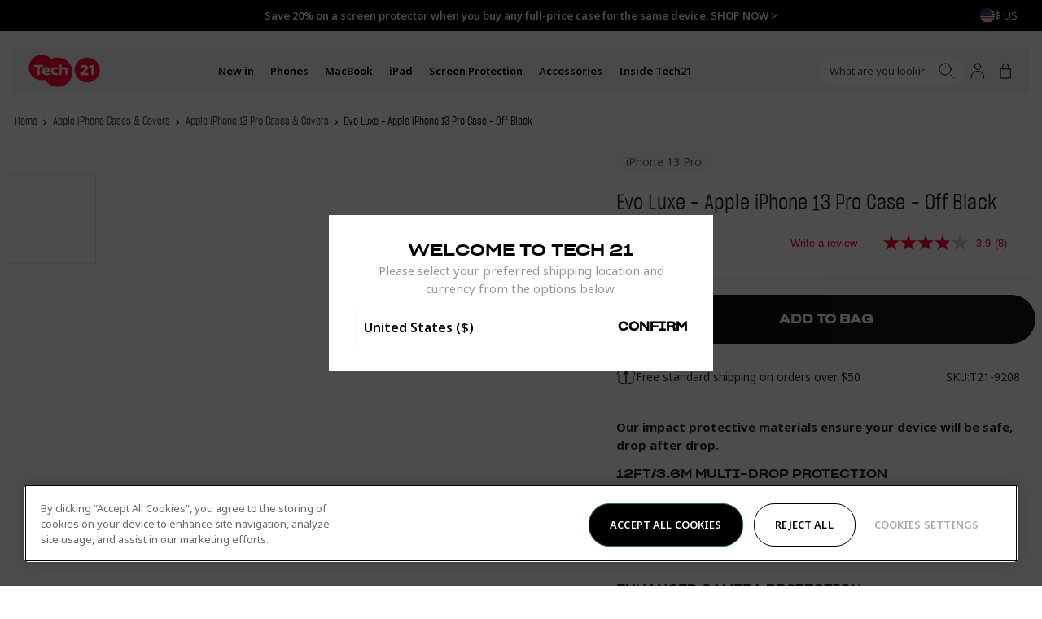

--- FILE ---
content_type: text/html; charset=utf-8
request_url: https://www.tech21.com/collections/evo-luxe-cases-covers/products/evo-luxe-apple-iphone-13-pro-case-off-black
body_size: 62853
content:
<!doctype html>
<html
  lang="en"
  data-country="us"
  class="no-js supports-cookies"
  data-geoip-switch>
  <head><script async src="https://www.googleoptimize.com/optimize.js?id=OPT-53WT57H"></script><script type="text/javascript">
window.NREUM||(NREUM={}),NREUM.init={privacy:{cookies_enabled:!0}},window.NREUM||(NREUM={}),__nr_require=function(t,e,n){function r(n){if(!e[n]){var i=e[n]={exports:{}};t[n][0].call(i.exports,function(e){return r(t[n][1][e]||e)},i,i.exports)}return e[n].exports}if("function"==typeof __nr_require)return __nr_require;for(var i=0;i<n.length;i++)r(n[i]);return r}({1:[function(t,e,n){function r(t){try{s.console&&console.log(t)}catch(e){}}var i,o=t("ee"),a=t(23),s={};try{i=localStorage.getItem("__nr_flags").split(","),console&&"function"==typeof console.log&&(s.console=!0,-1!==i.indexOf("dev")&&(s.dev=!0),-1!==i.indexOf("nr_dev")&&(s.nrDev=!0))}catch(c){}s.nrDev&&o.on("internal-error",function(t){r(t.stack)}),s.dev&&o.on("fn-err",function(t,e,n){r(n.stack)}),s.dev&&(r("NR AGENT IN DEVELOPMENT MODE"),r("flags: "+a(s,function(t,e){return t}).join(", ")))},{},],2:[function(t,e,n){function r(t,e,n){this.message=t||"Uncaught error with no additional information",this.sourceURL=e,this.line=n}function i(t,e){o("err",[t,e?null:c.now()])}var o=t("handle"),a=t(24),s=t("ee"),c=t("loader"),f=t("gos"),u=window.onerror,d=!1,l="nr@seenError",p=0;c.features.err=!0,t(1),window.onerror=function t(e,n,s,f,d){try{p?p-=1:i(d||new r(e,n,s),!0)}catch(l){try{o("ierr",[l,c.now(),!0])}catch(h){}}return"function"==typeof u&&u.apply(this,a(arguments))};try{throw Error()}catch(h){"stack"in h&&(t(9),t(8),"addEventListener"in window&&t(5),c.xhrWrappable&&t(10),d=!0)}s.on("fn-start",function(t,e,n){d&&(p+=1)}),s.on("fn-err",function(t,e,n){d&&!n[l]&&(f(n,l,function(){return!0}),this.thrown=!0,i(n))}),s.on("fn-end",function(){d&&!this.thrown&&p>0&&(p-=1)}),s.on("internal-error",function(t){o("ierr",[t,c.now(),!0])})},{},],3:[function(t,e,n){t("loader").features.ins=!0},{},],4:[function(t,e,n){function r(t){}if(window.performance&&window.performance.timing&&window.performance.getEntriesByType){var i=t("ee"),o=t("handle"),a=t(9),s=t(8),c="learResourceTimings",f="addEventListener",u="resourcetimingbufferfull",d="bstResource",l="resource",p="-start",h="-end",m="fn"+p,v="fn"+h,g="bstTimer",y="pushState",x=t("loader");x.features.stn=!0,t(7),"addEventListener"in window&&t(5);var $=NREUM.o.EV;i.on(m,function(t,e){t[0]instanceof $&&(this.bstStart=x.now())}),i.on(v,function(t,e){var n=t[0];n instanceof $&&o("bst",[n,e,this.bstStart,x.now()])}),a.on(m,function(t,e,n){this.bstStart=x.now(),this.bstType=n}),a.on(v,function(t,e){o(g,[e,this.bstStart,x.now(),this.bstType])}),s.on(m,function(){this.bstStart=x.now()}),s.on(v,function(t,e){o(g,[e,this.bstStart,x.now(),"requestAnimationFrame"])}),i.on(y+p,function(t){this.time=x.now(),this.startPath=location.pathname+location.hash}),i.on(y+h,function(t){o("bstHist",[location.pathname+location.hash,this.startPath,this.time])}),f in window.performance&&(window.performance["c"+c]?window.performance[f](u,function(t){o(d,[window.performance.getEntriesByType(l)]),window.performance["c"+c]()},!1):window.performance[f]("webkit"+u,function(t){o(d,[window.performance.getEntriesByType(l)]),window.performance["webkitC"+c]()},!1)),document[f]("scroll",r,{passive:!0}),document[f]("keypress",r,!1),document[f]("click",r,!1)}},{},],5:[function(t,e,n){function r(t){for(var e=t;e&&!e.hasOwnProperty(u);)e=Object.getPrototypeOf(e);e&&i(e)}function i(t){s.inPlace(t,[u,d],"-",o)}function o(t,e){return t[1]}var a=t("ee").get("events"),s=t("wrap-function")(a,!0),c=t("gos"),f=XMLHttpRequest,u="addEventListener",d="removeEventListener";e.exports=a,"getPrototypeOf"in Object?(r(document),r(window),r(f.prototype)):f.prototype.hasOwnProperty(u)&&(i(window),i(f.prototype)),a.on(u+"-start",function(t,e){var n=t[1],r=c(n,"nr@wrapped",function(){var t={object:function t(){if("function"==typeof n.handleEvent)return n.handleEvent.apply(n,arguments)},function:n}[typeof n];return t?s(t,"fn-",null,t.name||"anonymous"):n});this.wrapped=t[1]=r}),a.on(d+"-start",function(t){t[1]=this.wrapped||t[1]})},{},],6:[function(t,e,n){function r(t,e,n){var r=t[e];"function"==typeof r&&(t[e]=function(){var t,e=o(arguments),a={};i.emit(n+"before-start",[e],a),a[h]&&a[h].dt&&(t=a[h].dt);var s=r.apply(this,e);return i.emit(n+"start",[e,t],s),s.then(function(t){return i.emit(n+"end",[null,t],s),t},function(t){throw i.emit(n+"end",[t],s),t})})}var i=t("ee").get("fetch"),o=t(24),a=t(23);e.exports=i;var s=window,c="fetch-",f=c+"body-",u=s.Request,d=s.Response,l=s.fetch,p="prototype",h="nr@context";u&&d&&l&&(a(["arrayBuffer","blob","json","text","formData"],function(t,e){r(u[p],e,f),r(d[p],e,f)}),r(s,"fetch",c),i.on(c+"end",function(t,e){var n=this;if(e){var r=e.headers.get("content-length");null!==r&&(n.rxSize=r),i.emit(c+"done",[null,e],n)}else i.emit(c+"done",[t],n)}))},{},],7:[function(t,e,n){var r=t("ee").get("history"),i=t("wrap-function")(r);e.exports=r;var o=window.history&&window.history.constructor&&window.history.constructor.prototype,a=window.history;o&&o.pushState&&o.replaceState&&(a=o),i.inPlace(a,["pushState","replaceState"],"-")},{},],8:[function(t,e,n){var r=t("ee").get("raf"),i=t("wrap-function")(r),o="equestAnimationFrame";e.exports=r,i.inPlace(window,["r"+o,"mozR"+o,"webkitR"+o,"msR"+o],"raf-"),r.on("raf-start",function(t){t[0]=i(t[0],"fn-")})},{},],9:[function(t,e,n){var r=t("ee").get("timer"),i=t("wrap-function")(r),o="setTimeout",a="setInterval",s="clearTimeout",c="-start";e.exports=r,i.inPlace(window,[o,"setImmediate"],o+"-"),i.inPlace(window,[a],a+"-"),i.inPlace(window,[s,"clearImmediate"],s+"-"),r.on(a+c,function t(e,n,r){e[0]=i(e[0],"fn-",null,r)}),r.on(o+c,function t(e,n,r){this.method=r,this.timerDuration=isNaN(e[1])?0:+e[1],e[0]=i(e[0],"fn-",this,r)})},{},],10:[function(t,e,n){function r(t,e){f.inPlace(e,["onreadystatechange"],"fn-",a)}function i(){var t=c.context(this);this.readyState>3&&!t.resolved&&(t.resolved=!0,c.emit("xhr-resolved",[],this)),f.inPlace(this,v,"fn-",a)}function o(){for(var t=0;t<g.length;t++)r([],g[t]);g.length&&(g=[])}function a(t,e){return e}t(5);var s=t("ee"),c=s.get("xhr"),f=t("wrap-function")(c),u=NREUM.o,d=u.XHR,l=u.MO,p=u.PR,h=u.SI,m="readystatechange",v=["onload","onerror","onabort","onloadstart","onloadend","onprogress","ontimeout"],g=[];e.exports=c;var y=window.XMLHttpRequest=function(t){var e=new d(t);try{c.emit("new-xhr",[e],e),e.addEventListener(m,i,!1)}catch(n){try{c.emit("internal-error",[n])}catch(r){}}return e};if(function t(e,n){for(var r in e)n[r]=e[r];return n}(d,y),y.prototype=d.prototype,f.inPlace(y.prototype,["open","send"],"-xhr-",a),c.on("send-xhr-start",function(t,e){var n;r(t,e),n=e,g.push(n),l&&(x?x.then(o):h?h(o):($=-$,_.data=$))}),c.on("open-xhr-start",r),l){var x=p&&p.resolve();if(!h&&!p){var $=1,_=document.createTextNode($);new l(o).observe(_,{characterData:!0})}}else s.on("fn-end",function(t){t[0]&&t[0].type===m||o()})},{},],11:[function(t,e,n){function r(t){return"init"in NREUM&&"distributed_tracing"in NREUM.init&&!!NREUM.init.distributed_tracing.enabled&&i(t)}function i(t){var e=!1,n={};if("init"in NREUM&&"distributed_tracing"in NREUM.init&&(n=NREUM.init.distributed_tracing),t.sameOrigin)e=!0;else if(n.allowed_origins instanceof Array)for(var r=0;r<n.allowed_origins.length;r++){var i=a(n.allowed_origins[r]);if(t.hostname===i.hostname&&t.protocol===i.protocol&&t.port===i.port){e=!0;break}}return e}var o=t(20),a=t(13);e.exports={generateTracePayload:function t(e){if(!r(e))return null;var n=window.NREUM;if(!n.loader_config)return null;var a=(n.loader_config.accountID||"").toString()||null,s=(n.loader_config.agentID||"").toString()||null,c=(n.loader_config.trustKey||"").toString()||null;if(!a||!s)return null;var f,u,d,l,p,h,m,v=o.generateSpanId(),g=o.generateTraceId(),y=Date.now(),x={spanId:v,traceId:g,timestamp:y};return(e.sameOrigin||i(e)&&"init"in NREUM&&"distributed_tracing"in NREUM.init&&NREUM.init.distributed_tracing.cors_use_tracecontext_headers)&&(x.traceContextParentHeader=(f=v,u=g,"00-"+u+"-"+f+"-01"),x.traceContextStateHeader=(d=v,l=y,p=a,h=s,m=c,m+"@nr=0-1-"+p+"-"+h+"-"+d+"----"+l)),!(e.sameOrigin&&!("init"in NREUM&&"distributed_tracing"in NREUM.init&&NREUM.init.distributed_tracing.exclude_newrelic_header)||!e.sameOrigin&&i(e)&&"init"in NREUM&&"distributed_tracing"in NREUM.init&&!1!==NREUM.init.distributed_tracing.cors_use_newrelic_header)||(x.newrelicHeader=function t(e,n,r,i,o,a){if(!("btoa"in window&&"function"==typeof window.btoa))return null;var s={v:[0,1],d:{ty:"Browser",ac:i,ap:o,id:e,tr:n,ti:r}};return a&&i!==a&&(s.d.tk=a),btoa(JSON.stringify(s))}(v,g,y,a,s,c)),x},shouldGenerateTrace:r}},{},],12:[function(t,e,n){function r(t){var e=this.params,n=this.metrics;if(!this.ended){this.ended=!0;for(var r=0;r<d;r++)t.removeEventListener(u[r],this.listener,!1);e.aborted||(n.duration=o.now()-this.startTime,this.loadCaptureCalled||4!==t.readyState?null==e.status&&(e.status=0):i(this,t),n.cbTime=this.cbTime,f.emit("xhr-done",[t],t),a("xhr",[e,n,this.startTime]))}}function i(t,e){t.params.status=e.status;var n=m(e,t.lastSize);if(n&&(t.metrics.rxSize=n),t.sameOrigin){var r=e.getResponseHeader("X-NewRelic-App-Data");r&&(t.params.cat=r.split(", ").pop())}t.loadCaptureCalled=!0}var o=t("loader");if(o.xhrWrappable){var a=t("handle"),s=t(13),c=t(11).generateTracePayload,f=t("ee"),u=["load","error","abort","timeout"],d=u.length,l=t("id"),p=t(17),h=t(16),m=t(14),v=window.XMLHttpRequest;o.features.xhr=!0,t(10),t(6),f.on("new-xhr",function(t){var e=this;e.totalCbs=0,e.called=0,e.cbTime=0,e.end=r,e.ended=!1,e.xhrGuids={},e.lastSize=null,e.loadCaptureCalled=!1,t.addEventListener("load",function(n){i(e,t)},!1),p&&(p>34||p<10)||window.opera||t.addEventListener("progress",function(t){e.lastSize=t.loaded},!1)}),f.on("open-xhr-start",function(t){var e,n,r,i;this.params={method:t[0]},e=this,r=s(n=t[1]),(i=e.params).host=r.hostname+":"+r.port,i.pathname=r.pathname,e.parsedOrigin=s(n),e.sameOrigin=e.parsedOrigin.sameOrigin,this.metrics={}}),f.on("open-xhr-end",function(t,e){"loader_config"in NREUM&&"xpid"in NREUM.loader_config&&this.sameOrigin&&e.setRequestHeader("X-NewRelic-ID",NREUM.loader_config.xpid);var n=c(this.parsedOrigin);if(n){var r=!1;n.newrelicHeader&&(e.setRequestHeader("newrelic",n.newrelicHeader),r=!0),n.traceContextParentHeader&&(e.setRequestHeader("traceparent",n.traceContextParentHeader),n.traceContextStateHeader&&e.setRequestHeader("tracestate",n.traceContextStateHeader),r=!0),r&&(this.dt=n)}}),f.on("send-xhr-start",function(t,e){var n=this.metrics,r=t[0],i=this;if(n&&r){var a=h(r);a&&(n.txSize=a)}this.startTime=o.now(),this.listener=function(t){try{"abort"!==t.type||i.loadCaptureCalled||(i.params.aborted=!0),("load"!==t.type||i.called===i.totalCbs&&(i.onloadCalled||"function"!=typeof e.onload))&&i.end(e)}catch(n){try{f.emit("internal-error",[n])}catch(r){}}};for(var s=0;s<d;s++)e.addEventListener(u[s],this.listener,!1)}),f.on("xhr-cb-time",function(t,e,n){this.cbTime+=t,e?this.onloadCalled=!0:this.called+=1,this.called===this.totalCbs&&(this.onloadCalled||"function"!=typeof n.onload)&&this.end(n)}),f.on("xhr-load-added",function(t,e){var n=""+l(t)+!!e;this.xhrGuids&&!this.xhrGuids[n]&&(this.xhrGuids[n]=!0,this.totalCbs+=1)}),f.on("xhr-load-removed",function(t,e){var n=""+l(t)+!!e;this.xhrGuids&&this.xhrGuids[n]&&(delete this.xhrGuids[n],this.totalCbs-=1)}),f.on("addEventListener-end",function(t,e){e instanceof v&&"load"===t[0]&&f.emit("xhr-load-added",[t[1],t[2]],e)}),f.on("removeEventListener-end",function(t,e){e instanceof v&&"load"===t[0]&&f.emit("xhr-load-removed",[t[1],t[2]],e)}),f.on("fn-start",function(t,e,n){e instanceof v&&("onload"===n&&(this.onload=!0),("load"===(t[0]&&t[0].type)||this.onload)&&(this.xhrCbStart=o.now()))}),f.on("fn-end",function(t,e){this.xhrCbStart&&f.emit("xhr-cb-time",[o.now()-this.xhrCbStart,this.onload,e],e)}),f.on("fetch-before-start",function(t){function e(t,e){var n=!1;return e.newrelicHeader&&(t.set("newrelic",e.newrelicHeader),n=!0),e.traceContextParentHeader&&(t.set("traceparent",e.traceContextParentHeader),e.traceContextStateHeader&&t.set("tracestate",e.traceContextStateHeader),n=!0),n}var n,r=t[1]||{};"string"==typeof t[0]?n=t[0]:t[0]&&t[0].url&&(n=t[0].url),n&&(this.parsedOrigin=s(n),this.sameOrigin=this.parsedOrigin.sameOrigin);var i=c(this.parsedOrigin);if(i&&(i.newrelicHeader||i.traceContextParentHeader)){if("string"==typeof t[0]){var o={};for(var a in r)o[a]=r[a];o.headers=new Headers(r.headers||{}),e(o.headers,i)&&(this.dt=i),t.length>1?t[1]=o:t.push(o)}else t[0]&&t[0].headers&&e(t[0].headers,i)&&(this.dt=i)}})}},{},],13:[function(t,e,n){var r={};e.exports=function(t){if(t in r)return r[t];var e=document.createElement("a"),n=window.location,i={};e.href=t,i.port=e.port;var o=e.href.split("://");!i.port&&o[1]&&(i.port=o[1].split("/")[0].split("@").pop().split(":")[1]),i.port&&"0"!==i.port||(i.port="https"===o[0]?"443":"80"),i.hostname=e.hostname||n.hostname,i.pathname=e.pathname,i.protocol=o[0],"/"!==i.pathname.charAt(0)&&(i.pathname="/"+i.pathname);var a=!e.protocol||":"===e.protocol||e.protocol===n.protocol,s=e.hostname===document.domain&&e.port===n.port;return i.sameOrigin=a&&(!e.hostname||s),"/"===i.pathname&&(r[t]=i),i}},{},],14:[function(t,e,n){var r=t(16);e.exports=function t(e,n){var i=e.responseType;return"json"===i&&null!==n?n:"arraybuffer"===i||"blob"===i||"json"===i?r(e.response):"text"===i||""===i||void 0===i?r(e.responseText):void 0}},{},],15:[function(t,e,n){function r(){}function i(t,e,n){return function(){return o(t,[f.now()].concat(s(arguments)),e?null:this,n),e?void 0:this}}var o=t("handle"),a=t(23),s=t(24),c=t("ee").get("tracer"),f=t("loader"),u=NREUM;void 0===window.newrelic&&(newrelic=u);var d="api-",l=d+"ixn-";a(["setPageViewName","setCustomAttribute","setErrorHandler","finished","addToTrace","inlineHit","addRelease",],function(t,e){u[e]=i(d+e,!0,"api")}),u.addPageAction=i(d+"addPageAction",!0),u.setCurrentRouteName=i(d+"routeName",!0),e.exports=newrelic,u.interaction=function(){return new r().get()};var p=r.prototype={createTracer:function(t,e){var n={},r=this,i="function"==typeof e;return o(l+"tracer",[f.now(),t,n],r),function(){if(c.emit((i?"":"no-")+"fn-start",[f.now(),r,i],n),i)try{return e.apply(this,arguments)}catch(t){throw c.emit("fn-err",[arguments,this,t],n),t}finally{c.emit("fn-end",[f.now()],n)}}}};a("actionText,setName,setAttribute,save,ignore,onEnd,getContext,end,get".split(","),function(t,e){p[e]=i(l+e)}),newrelic.noticeError=function(t,e){"string"==typeof t&&(t=Error(t)),o("err",[t,f.now(),!1,e])}},{},],16:[function(t,e,n){e.exports=function(t){if("string"==typeof t&&t.length)return t.length;if("object"==typeof t){if("undefined"!=typeof ArrayBuffer&&t instanceof ArrayBuffer&&t.byteLength)return t.byteLength;if("undefined"!=typeof Blob&&t instanceof Blob&&t.size)return t.size;if(!("undefined"!=typeof FormData&&t instanceof FormData))try{return JSON.stringify(t).length}catch(e){return}}}},{},],17:[function(t,e,n){var r=0,i=navigator.userAgent.match(/Firefox[\/\s](\d+\.\d+)/);i&&(r=+i[1]),e.exports=r},{},],18:[function(t,e,n){function r(){return i}var i=new Date().getTime(),o=i,a=t(25);e.exports=function t(){return a.exists&&performance.now?Math.round(performance.now()):(i=Math.max(new Date().getTime(),i))-o},e.exports.offset=o,e.exports.getLastTimestamp=r},{},],19:[function(t,e,n){function r(t){if(t instanceof u&&!h){var e=Math.round(t.timeStamp),n={type:t.type};e<=c.now()?n.fid=c.now()-e:e>c.offset&&e<=Date.now()?(e-=c.offset,n.fid=c.now()-e):e=c.now(),h=!0,s("timing",["fi",e,n])}}if(!("init"in NREUM&&"page_view_timing"in NREUM.init&&"enabled"in NREUM.init.page_view_timing&&!1===NREUM.init.page_view_timing.enabled)){var i,o,a,s=t("handle"),c=t("loader"),f=t(22),u=NREUM.o.EV;if("PerformanceObserver"in window&&"function"==typeof window.PerformanceObserver){i=new PerformanceObserver(function t(e,n){e.getEntries().forEach(function(t){"first-paint"===t.name?s("timing",["fp",Math.floor(t.startTime)]):"first-contentful-paint"===t.name&&s("timing",["fcp",Math.floor(t.startTime)])})});try{i.observe({entryTypes:["paint"]})}catch(d){}o=new PerformanceObserver(function t(e,n){var r=e.getEntries();r.length>0&&s("lcp",[r[r.length-1]])});try{o.observe({entryTypes:["largest-contentful-paint"]})}catch(l){}a=new PerformanceObserver(function t(e){e.getEntries().forEach(function(t){t.hadRecentInput||s("cls",[t])})});try{a.observe({type:"layout-shift",buffered:!0})}catch(p){}}if("addEventListener"in document){var h=!1;["click","keydown","mousedown","pointerdown","touchstart"].forEach(function(t){document.addEventListener(t,r,!1)})}f(function t(e){s("pageHide",[c.now(),e])})}},{},],20:[function(t,e,n){function r(t){function e(){return n?15&n[r++]:16*Math.random()|0}var n=null,r=0,i=window.crypto||window.msCrypto;i&&i.getRandomValues&&Uint8Array&&(n=i.getRandomValues(new Uint8Array(31)));for(var o=[],a=0;a<t;a++)o.push(e().toString(16));return o.join("")}e.exports={generateUuid:function t(){function e(){return n?15&n[r++]:16*Math.random()|0}var n=null,r=0,i=window.crypto||window.msCrypto;i&&i.getRandomValues&&(n=i.getRandomValues(new Uint8Array(31)));for(var o,a="xxxxxxxx-xxxx-4xxx-yxxx-xxxxxxxxxxxx",s="",c=0;c<a.length;c++)"x"===(o=a[c])?s+=e().toString(16):"y"===o?s+=(o=3&e()|8).toString(16):s+=o;return s},generateSpanId:function t(){return r(16)},generateTraceId:function t(){return r(32)}}},{},],21:[function(t,e,n){var r=null,i=null;if(navigator.userAgent){var o=navigator.userAgent,a=o.match(/Version\/(\S+)\s+Safari/);a&&-1===o.indexOf("Chrome")&&-1===o.indexOf("Chromium")&&(r="Safari",i=a[1])}e.exports={agent:r,version:i,match:function t(e,n){if(!r||e!==r)return!1;if(!n)return!0;if(!i)return!1;for(var o=i.split("."),a=n.split("."),s=0;s<a.length;s++)if(a[s]!==o[s])return!1;return!0}}},{},],22:[function(t,e,n){var r,i,o;e.exports=function t(e){"addEventListener"in document&&i&&document.addEventListener(i,function t(){e(o&&document[o]?document[o]:document[r]?"hidden":"visible")},!1)},void 0!==document.hidden?(r="hidden",i="visibilitychange",o="visibilityState"):void 0!==document.msHidden?(r="msHidden",i="msvisibilitychange"):void 0!==document.webkitHidden&&(r="webkitHidden",i="webkitvisibilitychange",o="webkitVisibilityState")},{},],23:[function(t,e,n){var r=Object.prototype.hasOwnProperty;e.exports=function t(e,n){var i=[],o="",a=0;for(o in e)r.call(e,o)&&(i[a]=n(o,e[o]),a+=1);return i}},{},],24:[function(t,e,n){e.exports=function t(e,n,r){n||(n=0),void 0===r&&(r=e?e.length:0);for(var i=-1,o=r-n||0,a=Array(o<0?0:o);++i<o;)a[i]=e[n+i];return a}},{},],25:[function(t,e,n){e.exports={exists:void 0!==window.performance&&window.performance.timing&&void 0!==window.performance.timing.navigationStart}},{},],ee:[function(t,e,n){function r(){}function i(){return new r}function o(){(c.api||c.feature)&&(u.aborted=!0,c=u.backlog={})}var a=t("gos"),s=t(23),c={},f={},u=e.exports=function t(e){function n(t){return t&&t instanceof r?t:t?a(t,"nr@context",i):i()}function d(t,r,i,o){if(!u.aborted||o){e&&e(t,r,i);for(var a=n(i),s=p(t),f=s.length,d=0;d<f;d++)s[d].apply(a,r);var l=c[m[t]];return l&&l.push([v,t,r,a]),a}}function l(t,e){h[t]=p(t).concat(e)}function p(t){return h[t]||[]}var h={},m={},v={on:l,addEventListener:l,removeEventListener:function t(e,n){var r=h[e];if(r)for(var i=0;i<r.length;i++)r[i]===n&&r.splice(i,1)},emit:d,get:function e(n){return f[n]=f[n]||t(d)},listeners:p,context:n,buffer:function t(e,n){s(e,function(t,e){n=n||"feature",m[e]=n,n in c||(c[n]=[])})},abort:o,aborted:!1};return v}();u.backlog=c},{},],gos:[function(t,e,n){var r=Object.prototype.hasOwnProperty;e.exports=function t(e,n,i){if(r.call(e,n))return e[n];var o=i();if(Object.defineProperty&&Object.keys)try{return Object.defineProperty(e,n,{value:o,writable:!0,enumerable:!1}),o}catch(a){}return e[n]=o,o}},{},],handle:[function(t,e,n){function r(t,e,n,r){i.buffer([t],r),i.emit(t,e,n)}var i=t("ee").get("handle");e.exports=r,r.ee=i},{},],id:[function(t,e,n){var r=1,i=t("gos");e.exports=function t(e){var n=typeof e;return e&&("object"===n||"function"===n)?e===window?0:i(e,"nr@id",function(){return r++}):-1}},{},],loader:[function(t,e,n){function r(){if(!$++){var t=x.info=NREUM.info,e=d.getElementsByTagName("script")[0];if(setTimeout(c.abort,3e4),!(t&&t.licenseKey&&t.applicationID&&e))return c.abort();s(g,function(e,n){t[e]||(t[e]=n)});var n=o();a("mark",["onload",n+x.offset],null,"api"),a("timing",["load",n]);var r=d.createElement("script");r.src="https://"+t.agent,e.parentNode.insertBefore(r,e)}}function i(){a("mark",["domContent",o()+x.offset],null,"api")}var o=t(18),a=t("handle"),s=t(23),c=t("ee"),f=t(21),u=window,d=u.document,l="addEventListener",p="attachEvent",h=u.XMLHttpRequest,m=h&&h.prototype;NREUM.o={ST:setTimeout,SI:u.setImmediate,CT:clearTimeout,XHR:h,REQ:u.Request,EV:u.Event,PR:u.Promise,MO:u.MutationObserver};var v=""+location,g={beacon:"bam.nr-data.net",errorBeacon:"bam.nr-data.net",agent:"js-agent.newrelic.com/nr-1184.min.js"},y=h&&m&&m[l]&&!/CriOS/.test(navigator.userAgent),x=e.exports={offset:o.getLastTimestamp(),now:o,origin:v,features:{},xhrWrappable:y,userAgent:f};t(15),t(19),d[l]?(d[l]("DOMContentLoaded",i,!1),u[l]("load",r,!1)):(d[p]("onreadystatechange",function t(){"complete"===d.readyState&&i()}),u[p]("onload",r)),a("mark",["firstbyte",o.getLastTimestamp()],null,"api");var $=0},{},],"wrap-function":[function(t,e,n){function r(t){return!(t&&t instanceof Function&&t.apply&&!t[a])}var i=t("ee"),o=t(24),a="nr@original",s=Object.prototype.hasOwnProperty,c=!1;e.exports=function(t,e){function n(t,e,n,i){function c(){var r,a,s,c;try{a=this,r=o(arguments),s="function"==typeof n?n(r,a):n||{}}catch(d){u([d,"",[r,a,i],s])}f(e+"start",[r,a,i],s);try{return c=t.apply(a,r)}catch(l){throw f(e+"err",[r,a,l],s),l}finally{f(e+"end",[r,a,c],s)}}return r(t)?t:(e||(e=""),c[a]=t,function t(e,n){if(Object.defineProperty&&Object.keys)try{return Object.keys(e).forEach(function(t){Object.defineProperty(n,t,{get:function(){return e[t]},set:function(n){return e[t]=n,n}})}),n}catch(r){u([r])}for(var i in e)s.call(e,i)&&(n[i]=e[i]);return n}(t,c),c)}function f(n,r,i){if(!c||e){var o=c;c=!0;try{t.emit(n,r,i,e)}catch(a){u([a,n,r,i])}c=o}}function u(e){try{t.emit("internal-error",e)}catch(n){}}return t||(t=i),n.inPlace=function t(e,i,o,a){o||(o="");var s,c,f,u="-"===o.charAt(0);for(f=0;f<i.length;f++)r(s=e[c=i[f]])||(e[c]=n(s,u?c+o:o,a,c))},n.flag=a,n}},{},]},{},["loader",2,12,4,3]),NREUM.loader_config={accountID:"2949930",trustKey:"278232",agentID:"819383183",licenseKey:"NRJS-46fd6667fdcd606bcfc",applicationID:"819383183"},NREUM.info={beacon:"bam.nr-data.net",errorBeacon:"bam.nr-data.net",licenseKey:"NRJS-46fd6667fdcd606bcfc",applicationID:"819383183",sa:1};
</script>
<!-- Google Tag Manager -->
  <script>
    (function(w,d,s,l,i){w[l]=w[l]||[];w[l].push({"gtm.start":
    new Date().getTime(),event:"gtm.js"});var f=d.getElementsByTagName(s)[0],
      j=d.createElement(s),dl=l!="dataLayer"?"&l="+l:"";j.async=true;j.src=
      "https://www.googletagmanager.com/gtm.js?id="+i+dl;f.parentNode.insertBefore(j,f);
    })(window,document,"script","dataLayer","GTM-MKBGJK5");

    window.dataLayer = window.dataLayer || [];
  </script>
  <!-- End Google Tag Manager --><meta charset="utf-8">
    <meta http-equiv="X-UA-Compatible" content="IE=edge">
    <meta name="viewport" content="width=device-width,initial-scale=1">
    <meta name="theme-color" content="">
    <meta name="google-site-verification" content="YCRwVsEvMb2YBvlKQX28LDbNCRmL6kb0DECtV89_yFE">
    <meta name="viewport" content="width=device-width, initial-scale=1.0, maximum-scale=1.0, user-scalable=0">
  <link rel="canonical" href="https://www.tech21.com/products/evo-luxe-apple-iphone-13-pro-case-off-black" />

<link rel="alternate" hreflang="x-default" href="https://www.tech21.com/collections/evo-luxe-cases-covers/products/evo-luxe-apple-iphone-13-pro-case-off-black" />
<link rel="alternate" hreflang="en" href="https://www.tech21.com/collections/evo-luxe-cases-covers/products/evo-luxe-apple-iphone-13-pro-case-off-black" />
<link rel="alternate" hreflang="en-gb" href="https://uk.tech21.com/collections/evo-luxe-cases-covers/products/evo-luxe-apple-iphone-13-pro-case-off-black" />
<link rel="alternate" hreflang="en-us" href="https://www.tech21.com/collections/evo-luxe-cases-covers/products/evo-luxe-apple-iphone-13-pro-case-off-black" />
<link rel="alternate" hreflang="en-au" href="https://au.tech21.com/collections/evo-luxe-cases-covers/products/evo-luxe-apple-iphone-13-pro-case-off-black" />
<link rel="alternate" hreflang="en-ie" href="https://eu.tech21.com/collections/evo-luxe-cases-covers/products/evo-luxe-apple-iphone-13-pro-case-off-black" />
<link rel="alternate" hreflang="en-fr" href="https://eu.tech21.com/collections/evo-luxe-cases-covers/products/evo-luxe-apple-iphone-13-pro-case-off-black" />
<link rel="alternate" hreflang="en-es" href="https://eu.tech21.com/collections/evo-luxe-cases-covers/products/evo-luxe-apple-iphone-13-pro-case-off-black" />
<link rel="alternate" hreflang="en-de" href="https://eu.tech21.com/collections/evo-luxe-cases-covers/products/evo-luxe-apple-iphone-13-pro-case-off-black" />
<link rel="alternate" hreflang="en-be" href="https://eu.tech21.com/collections/evo-luxe-cases-covers/products/evo-luxe-apple-iphone-13-pro-case-off-black" />
<link rel="alternate" hreflang="en-nl" href="https://eu.tech21.com/collections/evo-luxe-cases-covers/products/evo-luxe-apple-iphone-13-pro-case-off-black" />
<link rel="alternate" hreflang="en-it" href="https://eu.tech21.com/collections/evo-luxe-cases-covers/products/evo-luxe-apple-iphone-13-pro-case-off-black" />
<link rel="shortcut icon" href="//www.tech21.com/cdn/shop/files/MicrosoftTeams-image_6_32x32.png?v=1620829186" type="image/png"><title>Evo Luxe - Apple iPhone 13 Pro Case - Off Black
&vert; Tech21 Ltd - US</title><meta name="description" content="You&#39;ve got the Luxe with this brand new iPhone 13 Pro case from Tech21. Made from soft and premium materials, this off black Evo Luxe case oozes class and style while also keeping your most important device protected from multiple drops.">


<meta property="og:site_name" content="Tech21 Ltd - US">
<meta property="og:url" content="https://www.tech21.com/products/evo-luxe-apple-iphone-13-pro-case-off-black">
<meta property="og:title" content="Evo Luxe - Apple iPhone 13 Pro Case - Off Black">
<meta property="og:type" content="product">
<meta property="og:description" content="You&#39;ve got the Luxe with this brand new iPhone 13 Pro case from Tech21. Made from soft and premium materials, this off black Evo Luxe case oozes class and style while also keeping your most important device protected from multiple drops."><meta property="product:availability" content="instock">
  <meta property="product:price:amount" content="49.99">
  <meta property="product:price:currency" content="USD"><meta property="og:image" content="http://www.tech21.com/cdn/shop/products/ff514a1b-dcce-4898-8274-c775cb2675d3.jpg?v=1688670575">
      <meta property="og:image:secure_url" content="https://www.tech21.com/cdn/shop/products/ff514a1b-dcce-4898-8274-c775cb2675d3.jpg?v=1688670575">
      <meta property="og:image:width" content="1800">
      <meta property="og:image:height" content="1800">
      <meta property="og:image:alt" content="Evo Luxe - Apple iPhone 13 Pro Case - Off Black"><meta property="og:image" content="http://www.tech21.com/cdn/shop/products/93762919-2fac-4d8d-aadd-f3819a99a8c9.jpg?v=1688670576">
      <meta property="og:image:secure_url" content="https://www.tech21.com/cdn/shop/products/93762919-2fac-4d8d-aadd-f3819a99a8c9.jpg?v=1688670576">
      <meta property="og:image:width" content="1800">
      <meta property="og:image:height" content="1800">
      <meta property="og:image:alt" content="Evo Luxe - Apple iPhone 13 Pro Case - Off Black"><meta property="og:image" content="http://www.tech21.com/cdn/shop/products/353b8c6f-540b-40ab-b038-cb92006e45f7.jpg?v=1688670576">
      <meta property="og:image:secure_url" content="https://www.tech21.com/cdn/shop/products/353b8c6f-540b-40ab-b038-cb92006e45f7.jpg?v=1688670576">
      <meta property="og:image:width" content="1800">
      <meta property="og:image:height" content="1800">
      <meta property="og:image:alt" content="Evo Luxe - Apple iPhone 13 Pro Case - Off Black">

<meta name="twitter:site" content="@tech21official/">
<meta name="twitter:card" content="summary_large_image">
<meta name="twitter:title" content="Evo Luxe - Apple iPhone 13 Pro Case - Off Black">
<meta name="twitter:description" content="You&#39;ve got the Luxe with this brand new iPhone 13 Pro case from Tech21. Made from soft and premium materials, this off black Evo Luxe case oozes class and style while also keeping your most important device protected from multiple drops.">
<script>
      document.documentElement.className = document.documentElement.className.replace('no-js', '');</script>

    <script>window.performance && window.performance.mark && window.performance.mark('shopify.content_for_header.start');</script><meta id="shopify-digital-wallet" name="shopify-digital-wallet" content="/48197304472/digital_wallets/dialog">
<meta name="shopify-checkout-api-token" content="bcb24796bb50374cea980696f7141524">
<meta id="in-context-paypal-metadata" data-shop-id="48197304472" data-venmo-supported="false" data-environment="production" data-locale="en_US" data-paypal-v4="true" data-currency="USD">
<link rel="alternate" type="application/json+oembed" href="https://www.tech21.com/products/evo-luxe-apple-iphone-13-pro-case-off-black.oembed">
<script async="async" src="/checkouts/internal/preloads.js?locale=en-US"></script>
<link rel="preconnect" href="https://shop.app" crossorigin="anonymous">
<script async="async" src="https://shop.app/checkouts/internal/preloads.js?locale=en-US&shop_id=48197304472" crossorigin="anonymous"></script>
<script id="apple-pay-shop-capabilities" type="application/json">{"shopId":48197304472,"countryCode":"GB","currencyCode":"USD","merchantCapabilities":["supports3DS"],"merchantId":"gid:\/\/shopify\/Shop\/48197304472","merchantName":"Tech21 Ltd - US","requiredBillingContactFields":["postalAddress","email","phone"],"requiredShippingContactFields":["postalAddress","email","phone"],"shippingType":"shipping","supportedNetworks":["visa","maestro","masterCard","amex","discover","elo"],"total":{"type":"pending","label":"Tech21 Ltd - US","amount":"1.00"},"shopifyPaymentsEnabled":true,"supportsSubscriptions":true}</script>
<script id="shopify-features" type="application/json">{"accessToken":"bcb24796bb50374cea980696f7141524","betas":["rich-media-storefront-analytics"],"domain":"www.tech21.com","predictiveSearch":true,"shopId":48197304472,"locale":"en"}</script>
<script>var Shopify = Shopify || {};
Shopify.shop = "tech21-us.myshopify.com";
Shopify.locale = "en";
Shopify.currency = {"active":"USD","rate":"1.0"};
Shopify.country = "US";
Shopify.theme = {"name":"Tech21 by BAO - 20260107","id":152788402328,"schema_name":"Maple","schema_version":"1.0.0","theme_store_id":null,"role":"main"};
Shopify.theme.handle = "null";
Shopify.theme.style = {"id":null,"handle":null};
Shopify.cdnHost = "www.tech21.com/cdn";
Shopify.routes = Shopify.routes || {};
Shopify.routes.root = "/";</script>
<script type="module">!function(o){(o.Shopify=o.Shopify||{}).modules=!0}(window);</script>
<script>!function(o){function n(){var o=[];function n(){o.push(Array.prototype.slice.apply(arguments))}return n.q=o,n}var t=o.Shopify=o.Shopify||{};t.loadFeatures=n(),t.autoloadFeatures=n()}(window);</script>
<script>
  window.ShopifyPay = window.ShopifyPay || {};
  window.ShopifyPay.apiHost = "shop.app\/pay";
  window.ShopifyPay.redirectState = null;
</script>
<script id="shop-js-analytics" type="application/json">{"pageType":"product"}</script>
<script defer="defer" async type="module" src="//www.tech21.com/cdn/shopifycloud/shop-js/modules/v2/client.init-shop-cart-sync_WVOgQShq.en.esm.js"></script>
<script defer="defer" async type="module" src="//www.tech21.com/cdn/shopifycloud/shop-js/modules/v2/chunk.common_C_13GLB1.esm.js"></script>
<script defer="defer" async type="module" src="//www.tech21.com/cdn/shopifycloud/shop-js/modules/v2/chunk.modal_CLfMGd0m.esm.js"></script>
<script type="module">
  await import("//www.tech21.com/cdn/shopifycloud/shop-js/modules/v2/client.init-shop-cart-sync_WVOgQShq.en.esm.js");
await import("//www.tech21.com/cdn/shopifycloud/shop-js/modules/v2/chunk.common_C_13GLB1.esm.js");
await import("//www.tech21.com/cdn/shopifycloud/shop-js/modules/v2/chunk.modal_CLfMGd0m.esm.js");

  window.Shopify.SignInWithShop?.initShopCartSync?.({"fedCMEnabled":true,"windoidEnabled":true});

</script>
<script>
  window.Shopify = window.Shopify || {};
  if (!window.Shopify.featureAssets) window.Shopify.featureAssets = {};
  window.Shopify.featureAssets['shop-js'] = {"shop-cart-sync":["modules/v2/client.shop-cart-sync_DuR37GeY.en.esm.js","modules/v2/chunk.common_C_13GLB1.esm.js","modules/v2/chunk.modal_CLfMGd0m.esm.js"],"init-fed-cm":["modules/v2/client.init-fed-cm_BucUoe6W.en.esm.js","modules/v2/chunk.common_C_13GLB1.esm.js","modules/v2/chunk.modal_CLfMGd0m.esm.js"],"shop-toast-manager":["modules/v2/client.shop-toast-manager_B0JfrpKj.en.esm.js","modules/v2/chunk.common_C_13GLB1.esm.js","modules/v2/chunk.modal_CLfMGd0m.esm.js"],"init-shop-cart-sync":["modules/v2/client.init-shop-cart-sync_WVOgQShq.en.esm.js","modules/v2/chunk.common_C_13GLB1.esm.js","modules/v2/chunk.modal_CLfMGd0m.esm.js"],"shop-button":["modules/v2/client.shop-button_B_U3bv27.en.esm.js","modules/v2/chunk.common_C_13GLB1.esm.js","modules/v2/chunk.modal_CLfMGd0m.esm.js"],"init-windoid":["modules/v2/client.init-windoid_DuP9q_di.en.esm.js","modules/v2/chunk.common_C_13GLB1.esm.js","modules/v2/chunk.modal_CLfMGd0m.esm.js"],"shop-cash-offers":["modules/v2/client.shop-cash-offers_BmULhtno.en.esm.js","modules/v2/chunk.common_C_13GLB1.esm.js","modules/v2/chunk.modal_CLfMGd0m.esm.js"],"pay-button":["modules/v2/client.pay-button_CrPSEbOK.en.esm.js","modules/v2/chunk.common_C_13GLB1.esm.js","modules/v2/chunk.modal_CLfMGd0m.esm.js"],"init-customer-accounts":["modules/v2/client.init-customer-accounts_jNk9cPYQ.en.esm.js","modules/v2/client.shop-login-button_DJ5ldayH.en.esm.js","modules/v2/chunk.common_C_13GLB1.esm.js","modules/v2/chunk.modal_CLfMGd0m.esm.js"],"avatar":["modules/v2/client.avatar_BTnouDA3.en.esm.js"],"checkout-modal":["modules/v2/client.checkout-modal_pBPyh9w8.en.esm.js","modules/v2/chunk.common_C_13GLB1.esm.js","modules/v2/chunk.modal_CLfMGd0m.esm.js"],"init-shop-for-new-customer-accounts":["modules/v2/client.init-shop-for-new-customer-accounts_BUoCy7a5.en.esm.js","modules/v2/client.shop-login-button_DJ5ldayH.en.esm.js","modules/v2/chunk.common_C_13GLB1.esm.js","modules/v2/chunk.modal_CLfMGd0m.esm.js"],"init-customer-accounts-sign-up":["modules/v2/client.init-customer-accounts-sign-up_CnczCz9H.en.esm.js","modules/v2/client.shop-login-button_DJ5ldayH.en.esm.js","modules/v2/chunk.common_C_13GLB1.esm.js","modules/v2/chunk.modal_CLfMGd0m.esm.js"],"init-shop-email-lookup-coordinator":["modules/v2/client.init-shop-email-lookup-coordinator_CzjY5t9o.en.esm.js","modules/v2/chunk.common_C_13GLB1.esm.js","modules/v2/chunk.modal_CLfMGd0m.esm.js"],"shop-follow-button":["modules/v2/client.shop-follow-button_CsYC63q7.en.esm.js","modules/v2/chunk.common_C_13GLB1.esm.js","modules/v2/chunk.modal_CLfMGd0m.esm.js"],"shop-login-button":["modules/v2/client.shop-login-button_DJ5ldayH.en.esm.js","modules/v2/chunk.common_C_13GLB1.esm.js","modules/v2/chunk.modal_CLfMGd0m.esm.js"],"shop-login":["modules/v2/client.shop-login_B9ccPdmx.en.esm.js","modules/v2/chunk.common_C_13GLB1.esm.js","modules/v2/chunk.modal_CLfMGd0m.esm.js"],"lead-capture":["modules/v2/client.lead-capture_D0K_KgYb.en.esm.js","modules/v2/chunk.common_C_13GLB1.esm.js","modules/v2/chunk.modal_CLfMGd0m.esm.js"],"payment-terms":["modules/v2/client.payment-terms_BWmiNN46.en.esm.js","modules/v2/chunk.common_C_13GLB1.esm.js","modules/v2/chunk.modal_CLfMGd0m.esm.js"]};
</script>
<script>(function() {
  var isLoaded = false;
  function asyncLoad() {
    if (isLoaded) return;
    isLoaded = true;
    var urls = ["https:\/\/js.klevu.com\/klevu-js-v1\/js\/klevuScript.js?klevuapi=klevu-159981803458412696\u0026lang=en\u0026shop=tech21-us.myshopify.com","https:\/\/ecommplugins-scripts.trustpilot.com\/v2.1\/js\/header.min.js?settings=eyJrZXkiOiJGZEV1U0t2SkhDOXNnZFRTIiwicyI6InNrdSJ9\u0026v=2.5\u0026shop=tech21-us.myshopify.com","https:\/\/ecommplugins-trustboxsettings.trustpilot.com\/tech21-us.myshopify.com.js?settings=1626358129032\u0026shop=tech21-us.myshopify.com","https:\/\/js.klevu.com\/klevu-js-v1\/js\/klevuScript.js?klevuapi=klevu-159981803458412696\u0026lang=en\u0026shop=tech21-us.myshopify.com","\/\/swymv3starter-01.azureedge.net\/code\/swym-shopify.js?shop=tech21-us.myshopify.com","https:\/\/dr4qe3ddw9y32.cloudfront.net\/awin-shopify-integration-code.js?aid=6675\u0026v=shopifyApp_4.6.1\u0026ts=1726822864624\u0026shop=tech21-us.myshopify.com","\/\/cdn.shopify.com\/proxy\/0954e83211af814b21efab13f384af757a38f58e3ca293c9ef43a79283a6c367\/apps.bazaarvoice.com\/deployments\/Tech21\/main_site\/production\/en_US\/bv.js?shop=tech21-us.myshopify.com\u0026sp-cache-control=cHVibGljLCBtYXgtYWdlPTkwMA"];
    for (var i = 0; i < urls.length; i++) {
      var s = document.createElement('script');
      s.type = 'text/javascript';
      s.async = true;
      s.src = urls[i];
      var x = document.getElementsByTagName('script')[0];
      x.parentNode.insertBefore(s, x);
    }
  };
  if(window.attachEvent) {
    window.attachEvent('onload', asyncLoad);
  } else {
    window.addEventListener('load', asyncLoad, false);
  }
})();</script>
<script id="__st">var __st={"a":48197304472,"offset":-18000,"reqid":"f76b53c2-8e22-4802-8d37-c006463a8698-1769708579","pageurl":"www.tech21.com\/collections\/evo-luxe-cases-covers\/products\/evo-luxe-apple-iphone-13-pro-case-off-black","u":"66c0e812fdaa","p":"product","rtyp":"product","rid":7002293534872};</script>
<script>window.ShopifyPaypalV4VisibilityTracking = true;</script>
<script id="captcha-bootstrap">!function(){'use strict';const t='contact',e='account',n='new_comment',o=[[t,t],['blogs',n],['comments',n],[t,'customer']],c=[[e,'customer_login'],[e,'guest_login'],[e,'recover_customer_password'],[e,'create_customer']],r=t=>t.map((([t,e])=>`form[action*='/${t}']:not([data-nocaptcha='true']) input[name='form_type'][value='${e}']`)).join(','),a=t=>()=>t?[...document.querySelectorAll(t)].map((t=>t.form)):[];function s(){const t=[...o],e=r(t);return a(e)}const i='password',u='form_key',d=['recaptcha-v3-token','g-recaptcha-response','h-captcha-response',i],f=()=>{try{return window.sessionStorage}catch{return}},m='__shopify_v',_=t=>t.elements[u];function p(t,e,n=!1){try{const o=window.sessionStorage,c=JSON.parse(o.getItem(e)),{data:r}=function(t){const{data:e,action:n}=t;return t[m]||n?{data:e,action:n}:{data:t,action:n}}(c);for(const[e,n]of Object.entries(r))t.elements[e]&&(t.elements[e].value=n);n&&o.removeItem(e)}catch(o){console.error('form repopulation failed',{error:o})}}const l='form_type',E='cptcha';function T(t){t.dataset[E]=!0}const w=window,h=w.document,L='Shopify',v='ce_forms',y='captcha';let A=!1;((t,e)=>{const n=(g='f06e6c50-85a8-45c8-87d0-21a2b65856fe',I='https://cdn.shopify.com/shopifycloud/storefront-forms-hcaptcha/ce_storefront_forms_captcha_hcaptcha.v1.5.2.iife.js',D={infoText:'Protected by hCaptcha',privacyText:'Privacy',termsText:'Terms'},(t,e,n)=>{const o=w[L][v],c=o.bindForm;if(c)return c(t,g,e,D).then(n);var r;o.q.push([[t,g,e,D],n]),r=I,A||(h.body.append(Object.assign(h.createElement('script'),{id:'captcha-provider',async:!0,src:r})),A=!0)});var g,I,D;w[L]=w[L]||{},w[L][v]=w[L][v]||{},w[L][v].q=[],w[L][y]=w[L][y]||{},w[L][y].protect=function(t,e){n(t,void 0,e),T(t)},Object.freeze(w[L][y]),function(t,e,n,w,h,L){const[v,y,A,g]=function(t,e,n){const i=e?o:[],u=t?c:[],d=[...i,...u],f=r(d),m=r(i),_=r(d.filter((([t,e])=>n.includes(e))));return[a(f),a(m),a(_),s()]}(w,h,L),I=t=>{const e=t.target;return e instanceof HTMLFormElement?e:e&&e.form},D=t=>v().includes(t);t.addEventListener('submit',(t=>{const e=I(t);if(!e)return;const n=D(e)&&!e.dataset.hcaptchaBound&&!e.dataset.recaptchaBound,o=_(e),c=g().includes(e)&&(!o||!o.value);(n||c)&&t.preventDefault(),c&&!n&&(function(t){try{if(!f())return;!function(t){const e=f();if(!e)return;const n=_(t);if(!n)return;const o=n.value;o&&e.removeItem(o)}(t);const e=Array.from(Array(32),(()=>Math.random().toString(36)[2])).join('');!function(t,e){_(t)||t.append(Object.assign(document.createElement('input'),{type:'hidden',name:u})),t.elements[u].value=e}(t,e),function(t,e){const n=f();if(!n)return;const o=[...t.querySelectorAll(`input[type='${i}']`)].map((({name:t})=>t)),c=[...d,...o],r={};for(const[a,s]of new FormData(t).entries())c.includes(a)||(r[a]=s);n.setItem(e,JSON.stringify({[m]:1,action:t.action,data:r}))}(t,e)}catch(e){console.error('failed to persist form',e)}}(e),e.submit())}));const S=(t,e)=>{t&&!t.dataset[E]&&(n(t,e.some((e=>e===t))),T(t))};for(const o of['focusin','change'])t.addEventListener(o,(t=>{const e=I(t);D(e)&&S(e,y())}));const B=e.get('form_key'),M=e.get(l),P=B&&M;t.addEventListener('DOMContentLoaded',(()=>{const t=y();if(P)for(const e of t)e.elements[l].value===M&&p(e,B);[...new Set([...A(),...v().filter((t=>'true'===t.dataset.shopifyCaptcha))])].forEach((e=>S(e,t)))}))}(h,new URLSearchParams(w.location.search),n,t,e,['guest_login'])})(!0,!0)}();</script>
<script integrity="sha256-4kQ18oKyAcykRKYeNunJcIwy7WH5gtpwJnB7kiuLZ1E=" data-source-attribution="shopify.loadfeatures" defer="defer" src="//www.tech21.com/cdn/shopifycloud/storefront/assets/storefront/load_feature-a0a9edcb.js" crossorigin="anonymous"></script>
<script crossorigin="anonymous" defer="defer" src="//www.tech21.com/cdn/shopifycloud/storefront/assets/shopify_pay/storefront-65b4c6d7.js?v=20250812"></script>
<script data-source-attribution="shopify.dynamic_checkout.dynamic.init">var Shopify=Shopify||{};Shopify.PaymentButton=Shopify.PaymentButton||{isStorefrontPortableWallets:!0,init:function(){window.Shopify.PaymentButton.init=function(){};var t=document.createElement("script");t.src="https://www.tech21.com/cdn/shopifycloud/portable-wallets/latest/portable-wallets.en.js",t.type="module",document.head.appendChild(t)}};
</script>
<script data-source-attribution="shopify.dynamic_checkout.buyer_consent">
  function portableWalletsHideBuyerConsent(e){var t=document.getElementById("shopify-buyer-consent"),n=document.getElementById("shopify-subscription-policy-button");t&&n&&(t.classList.add("hidden"),t.setAttribute("aria-hidden","true"),n.removeEventListener("click",e))}function portableWalletsShowBuyerConsent(e){var t=document.getElementById("shopify-buyer-consent"),n=document.getElementById("shopify-subscription-policy-button");t&&n&&(t.classList.remove("hidden"),t.removeAttribute("aria-hidden"),n.addEventListener("click",e))}window.Shopify?.PaymentButton&&(window.Shopify.PaymentButton.hideBuyerConsent=portableWalletsHideBuyerConsent,window.Shopify.PaymentButton.showBuyerConsent=portableWalletsShowBuyerConsent);
</script>
<script data-source-attribution="shopify.dynamic_checkout.cart.bootstrap">document.addEventListener("DOMContentLoaded",(function(){function t(){return document.querySelector("shopify-accelerated-checkout-cart, shopify-accelerated-checkout")}if(t())Shopify.PaymentButton.init();else{new MutationObserver((function(e,n){t()&&(Shopify.PaymentButton.init(),n.disconnect())})).observe(document.body,{childList:!0,subtree:!0})}}));
</script>
<link id="shopify-accelerated-checkout-styles" rel="stylesheet" media="screen" href="https://www.tech21.com/cdn/shopifycloud/portable-wallets/latest/accelerated-checkout-backwards-compat.css" crossorigin="anonymous">
<style id="shopify-accelerated-checkout-cart">
        #shopify-buyer-consent {
  margin-top: 1em;
  display: inline-block;
  width: 100%;
}

#shopify-buyer-consent.hidden {
  display: none;
}

#shopify-subscription-policy-button {
  background: none;
  border: none;
  padding: 0;
  text-decoration: underline;
  font-size: inherit;
  cursor: pointer;
}

#shopify-subscription-policy-button::before {
  box-shadow: none;
}

      </style>

<script>window.performance && window.performance.mark && window.performance.mark('shopify.content_for_header.end');</script>
<link href="//www.tech21.com/cdn/shop/t/135/assets/drawer-drawer.css?v=97000144179483140891767822423" rel="stylesheet" type="text/css" media="all" /><link href="//www.tech21.com/cdn/shop/t/135/assets/drawer-drawers.css?v=49152397768844298231767822424" rel="stylesheet" type="text/css" media="all" /><link href="//www.tech21.com/cdn/shop/t/135/assets/theme.css?v=6200128903608181261769099345" rel="stylesheet" type="text/css" media="all" /><link href="//www.tech21.com/cdn/shop/t/135/assets/layout.css?v=109795475395187591281767822451" rel="stylesheet" type="text/css" media="all" /><link href="//www.tech21.com/cdn/shop/t/135/assets/define.css?v=124869431353493004531767822422" rel="stylesheet" type="text/css" media="all" /><link href="//www.tech21.com/cdn/shop/t/135/assets/buttons.css?v=2544416641030721311767822400" rel="stylesheet" type="text/css" media="all" /><link href="//www.tech21.com/cdn/shop/t/135/assets/rich-text.css?v=115030574470442098881767822503" rel="stylesheet" type="text/css" media="all" /><link href="//www.tech21.com/cdn/shop/t/135/assets/form.css?v=118191273531043011211767822433" rel="stylesheet" type="text/css" media="all" /><link href="//www.tech21.com/cdn/shop/t/135/assets/links.css?v=162169015354469512531767822455" rel="stylesheet" type="text/css" media="all" /><link href="//www.tech21.com/cdn/shop/t/135/assets/modal.css?v=140882558279704586011767822462" rel="stylesheet" type="text/css" media="all" /><link href="//www.tech21.com/cdn/shop/t/135/assets/drawer-drawer.css?v=97000144179483140891767822423" rel="stylesheet" type="text/css" media="all" /><link href="//www.tech21.com/cdn/shop/t/135/assets/drawer-drawers.css?v=49152397768844298231767822424" rel="stylesheet" type="text/css" media="all" /><link href="//www.tech21.com/cdn/shop/t/135/assets/klevu-dropdown.css?v=101469299591902936171767822451" rel="stylesheet" type="text/css" media="all" /><link href="//www.tech21.com/cdn/shop/t/135/assets/drawer-navigation.css?v=159210351215439173381767822425" rel="stylesheet" type="text/css" media="all" /><link href="//www.tech21.com/cdn/shop/t/135/assets/drawer-navigation-cta.css?v=98746021547772928251767822424" rel="stylesheet" type="text/css" media="all" /><link href="//www.tech21.com/cdn/shop/t/135/assets/drawer-navigation-grandchild.css?v=17926133225791768011767822425" rel="stylesheet" type="text/css" media="all" /><link href="//www.tech21.com/cdn/shop/t/135/assets/drawer-navigation-grandchild-cta.css?v=169560904045994429801767822424" rel="stylesheet" type="text/css" media="all" /><link href="//www.tech21.com/cdn/shop/t/135/assets/drawer-navigation-feature.css?v=129309229321310145551767822424" rel="stylesheet" type="text/css" media="all" /><link href="//www.tech21.com/cdn/shop/t/135/assets/vendor-keen-slider.css?v=55941189099727273031767822545" rel="stylesheet" type="text/css" media="all" /><link href="//www.tech21.com/cdn/shop/t/135/assets/responsive-image.css?v=170968315939439598571767822502" rel="stylesheet" type="text/css" media="all" /><link href="//www.tech21.com/cdn/shop/t/135/assets/product-card-alt.css?v=51789852012800358581767822489" rel="stylesheet" type="text/css" media="all" /><link href="//www.tech21.com/cdn/shop/t/135/assets/product-card.css?v=94427328058012908791767822489" rel="stylesheet" type="text/css" media="all" /><link href="//www.tech21.com/cdn/shop/t/135/assets/site-header.css?v=80912111149209625141767822525" rel="stylesheet" type="text/css" media="all" /><link href="//www.tech21.com/cdn/shop/t/135/assets/site-header-search.css?v=130197715317162341511767822524" rel="stylesheet" type="text/css" media="all" /><link href="//www.tech21.com/cdn/shop/t/135/assets/site-header-announcement-bar.css?v=122548962408062012371767822524" rel="stylesheet" type="text/css" media="all" /><link href="//www.tech21.com/cdn/shop/t/135/assets/site-footer.css?v=129097384251827619771767822524" rel="stylesheet" type="text/css" media="all" /><link href="//www.tech21.com/cdn/shop/t/135/assets/site-footer-navigation.css?v=142444301633065020681767822523" rel="stylesheet" type="text/css" media="all" /><link href="//www.tech21.com/cdn/shop/t/135/assets/app-bespoke-promotions-price.css?v=12017749084836107731767822386" rel="stylesheet" type="text/css" media="all" /><link href="//www.tech21.com/cdn/shop/t/135/assets/app-bespoke-promotions-product-section.css?v=32605822788010280601767822387" rel="stylesheet" type="text/css" media="all" /><link href="//www.tech21.com/cdn/shop/t/135/assets/app-bespoke-promotions-product-bundle-save-drawer.css?v=119801509945038748491767822387" rel="stylesheet" type="text/css" media="all" /><link href="//www.tech21.com/cdn/shop/t/135/assets/app-bespoke-promotions-product-form-message.css?v=151630567230749271091767822387" rel="stylesheet" type="text/css" media="all" /><link href="//www.tech21.com/cdn/shop/t/135/assets/app-bespoke-promotions-cart-banner.css?v=52851909768354027311767822386" rel="stylesheet" type="text/css" media="all" />
<script src="//unpkg.com/@ungap/custom-elements@1.0.0/min.js" defer></script>
<script src="//www.tech21.com/cdn/shop/t/135/assets/theme.js?v=40437301705434318461767822537" type="module"></script>
<script src="//www.tech21.com/cdn/shop/t/135/assets/vendor-custom-element-polyfill.js?v=96179624789500030411767822545" type="module"></script>
<script src="//www.tech21.com/cdn/shop/t/135/assets/bao-utils.js?v=57120313186660363231767822393" type="module"></script>
<script src="//www.tech21.com/cdn/shop/t/135/assets/bao-cart.js?v=91544064506583419271767822391" type="module"></script>

<script src="//www.tech21.com/cdn/shop/t/135/assets/bao-carousel.js?v=121841913733475046941767822390" type="module"></script>
<script src="//www.tech21.com/cdn/shop/t/135/assets/bao-custom-element.js?v=149870497088212347771767822391" type="module"></script>
<script src="//www.tech21.com/cdn/shop/t/135/assets/bao-event-bus.js?v=120213979582113567311767822391" type="module"></script>
<script src="//www.tech21.com/cdn/shop/t/135/assets/bao-events.js?v=65607230453023799451767822391" type="module"></script>
<script src="//www.tech21.com/cdn/shop/t/135/assets/bao-listeners.js?v=120958304299829499821767822392" type="module"></script>
<script src="//www.tech21.com/cdn/shop/t/135/assets/bao-section-renderer.js?v=44086128012842186331767822392" type="module"></script>
<script src="//www.tech21.com/cdn/shop/t/135/assets/bao-media.js?v=35246148108417170541767822392" type="module"></script>
<script src="//www.tech21.com/cdn/shop/t/135/assets/accordion-group.js?v=149375512612999067501767822382" type="module"></script>
<script src="//www.tech21.com/cdn/shop/t/135/assets/product-form.js?v=100016556356217654811767822490" type="module"></script>
<script src="//www.tech21.com/cdn/shop/t/135/assets/vendor-keen-slider.js?v=149652287233469404881767822545" type="module"></script>
<script src="//www.tech21.com/cdn/shop/t/135/assets/product-media.js?v=86515212546457353841767822492" type="module"></script>
<script src="//www.tech21.com/cdn/shop/t/135/assets/section-async.js?v=83069833829608609601767822506" type="module"></script>
<script src="//www.tech21.com/cdn/shop/t/135/assets/quick-view.js?v=130336844850811730061767822498" type="module" data-ot-ignore></script>
<script src="//www.tech21.com/cdn/shop/t/135/assets/cart-count.js?v=131408916014587660341767822403" type="module"></script>
<script src="//www.tech21.com/cdn/shop/t/135/assets/cart-item.js?v=126809360252237873091767822403" type="module"></script>
<script src="//www.tech21.com/cdn/shop/t/135/assets/quantity-adjuster.js?v=155642904276754785981767822498" type="module"></script>

<script src="//www.tech21.com/cdn/shop/t/135/assets/vendor-photoswipe.js?v=161497574870658418611767822546" type="module"></script>
<script src="//www.tech21.com/cdn/shop/t/135/assets/vendor-photoswipe-lightbox.js?v=42593993206135906461767822545" type="module"></script><script>
  window.routes = {
    root_url: '/',
    cart_add_url: '/cart/add',
    cart_change_url: '/cart/change',
    cart_update_url: '/cart/update',

    rootUrl: '/',
    cartAddUrl: '/cart/add',
    cartChangeUrl: '/cart/change',
    cartUpdateUrl: '/cart/update',
  }
</script>

<script>
  window.BAO = window.BAO || {}
  window.theme = window.theme || {}

  document.documentElement.classList.remove('util-NoJs')

  // Preserve existing allCountryOptionTags if it exists
  const existingCountryTags = window.theme.allCountryOptionTags;

  window.theme = {
    isDevTheme: false,
    moneyFormat: "${{amount}}"
,
countries: {
  AU: { name: 'Australia', site: 'AU', currency: 'AUD', symbol: '$' },
  CN: { name: 'China', site: 'AU', currency: 'AUD', symbol: '$' },
  FR: { name: 'France', site: 'EU', currency: 'EUR', symbol: '€' },
  DE: { name: 'Germany', site: 'EU', currency: 'EUR', symbol: '€' },
  HK: { name: 'Hong Kong', site: 'AU', currency: 'AUD', symbol: '$' },
  ID: { name: 'Indonesia', site: 'AU', currency: 'AUD', symbol: '$' },
  IT: { name: 'Italy', site: 'EU', currency: 'EUR', symbol: '€' },
  JP: { name: 'Japan', site: 'AU', currency: 'AUD', symbol: '$' },
  MY: { name: 'Malaysia', site: 'AU', currency: 'AUD', symbol: '$' },
  NL: { name: 'Netherlands', site: 'EU', currency: 'EUR', symbol: '€' },
  NZ: { name: 'New Zealand', site: 'AU', currency: 'AUD', symbol: '$' },
  PH: { name: 'Philippines', site: 'AU', currency: 'AUD', symbol: '$' },
  KR: { name: 'South Korea', site: 'AU', currency: 'AUD', symbol: '$' },
  ES: { name: 'Spain', site: 'EU', currency: 'EUR', symbol: '€' },
  TW: { name: 'Taiwan', site: 'AU', currency: 'AUD', symbol: '$' },
  TH: { name: 'Thailand', site: 'AU', currency: 'AUD', symbol: '$' },
  GB: { name: 'United Kingdom', site: 'UK', currency: 'GBP', symbol: '£' },
  US: { name: 'United States', site: 'WWW', currency: 'USD', symbol: '$' },
  VN: { name: 'Vietnam', site: 'AU', currency: 'AUD', symbol: '$' },
  SE: { name: 'Sweden', site: 'EU', currency: 'EUR', symbol: '€' },
  HU: { name: 'Hungary', site: 'EU', currency: 'EUR', symbol: '€' },
  LT: { name: 'Lithuania', site: 'EU', currency: 'EUR', symbol: '€' },
  LU: { name: 'Luxembourg', site: 'EU', currency: 'EUR', symbol: '€' },
  LV: { name: 'Latvia', site: 'EU', currency: 'EUR', symbol: '€' },
  PT: { name: 'Portugal', site: 'EU', currency: 'EUR', symbol: '€' },
  SK: { name: 'Slovakia', site: 'EU', currency: 'EUR', symbol: '€' },
  GR: { name: 'Greece', site: 'EU', currency: 'EUR', symbol: '€' },
  AT: { name: 'Austria', site: 'EU', currency: 'EUR', symbol: '€' },
  EE: { name: 'Estonia', site: 'EU', currency: 'EUR', symbol: '€' },
  PL: { name: 'Poland', site: 'EU', currency: 'EUR', symbol: '€' },
  RO: { name: 'Romania', site: 'EU', currency: 'EUR', symbol: '€' },
  CZ: { name: 'Czechia', site: 'EU', currency: 'EUR', symbol: '€' },
  BG: { name: 'Bulgaria', site: 'EU', currency: 'EUR', symbol: '€' },
  IE: { name: 'Ireland', site: 'EU', currency: 'EUR', symbol: '€' },
  DK: { name: 'Denmark', site: 'EU', currency: 'EUR', symbol: '€' },
  BE: { name: 'Belgium', site: 'EU', currency: 'EUR', symbol: '€' },
  HR: { name: 'Croatia', site: 'EU', currency: 'EUR', symbol: '€' },
  SI: { name: 'Slovenia', site: 'EU', currency: 'EUR', symbol: '€' },
  CY: { name: 'Cyprus', site: 'EU', currency: 'EUR', symbol: '€' },
  MT: { name: 'Malta', site: 'EU', currency: 'EUR', symbol: '€' },
  FI: { name: 'Finland', site: 'EU', currency: 'EUR', symbol: '€' },
}}

  // Restore allCountryOptionTags if it existed
  if (existingCountryTags) {
    window.theme.allCountryOptionTags = existingCountryTags;
  }

  window.addEventListener('resize', () => measureInnerHeight)
  measureInnerHeight()

  function measureInnerHeight () {
    document.documentElement.style.setProperty('--InnerHeight', `${window.innerHeight}px`)
  }
</script>
<script
  type="text/javascript"
  async
  src="https://static.klaviyo.com/onsite/js/klaviyo.js?company_id=XZ5fXh"
></script>
<script>
  // BELOW: LEAVE IN AS NEEDED FOR BACK IN STOCK
  window.theme.klaviyo = {
    apiKey: `XZ5fXh`,
  };
  // ABOVE: LEAVE IN AS NEEDED FOR BACK IN STOCK

  var _learnq = _learnq || [];
  if ('') {
    _learnq.push([
      'identify',
      {
        $email: '',
      },
    ]);
  }
</script>
<!-- BEGIN app block: shopify://apps/onetrust-consent-management/blocks/consent_management/a0f47f36-e440-438e-946e-6f1b3963b606 -->
<script src="https://cdn.shopify.com/extensions/f2dc2781-781c-4b62-b8ed-c5471f514e1a/51194b6b0c9144e9e9b055cb483ad8365a43092e/assets/storefront-consent.js"></script>
<script id="onetrust-script" src="https://cookie-cdn.cookiepro.com/scripttemplates/otSDKStub.js" type="text/javascript" charset="UTF-8" data-domain-script="ab329eab-5e90-4cfe-adb8-ac6b73c47418" data-shopify-consent-mapping={"analytics":["C0001"],"marketing":["C0002","C0003"],"preferences":[],"sale_of_data":["C0004"]}></script><!-- END app block --><!-- BEGIN app block: shopify://apps/klaviyo-email-marketing-sms/blocks/klaviyo-onsite-embed/2632fe16-c075-4321-a88b-50b567f42507 -->












  <script async src="https://static.klaviyo.com/onsite/js/XZ5fXh/klaviyo.js?company_id=XZ5fXh"></script>
  <script>!function(){if(!window.klaviyo){window._klOnsite=window._klOnsite||[];try{window.klaviyo=new Proxy({},{get:function(n,i){return"push"===i?function(){var n;(n=window._klOnsite).push.apply(n,arguments)}:function(){for(var n=arguments.length,o=new Array(n),w=0;w<n;w++)o[w]=arguments[w];var t="function"==typeof o[o.length-1]?o.pop():void 0,e=new Promise((function(n){window._klOnsite.push([i].concat(o,[function(i){t&&t(i),n(i)}]))}));return e}}})}catch(n){window.klaviyo=window.klaviyo||[],window.klaviyo.push=function(){var n;(n=window._klOnsite).push.apply(n,arguments)}}}}();</script>

  
    <script id="viewed_product">
      if (item == null) {
        var _learnq = _learnq || [];

        var MetafieldReviews = null
        var MetafieldYotpoRating = null
        var MetafieldYotpoCount = null
        var MetafieldLooxRating = null
        var MetafieldLooxCount = null
        var okendoProduct = null
        var okendoProductReviewCount = null
        var okendoProductReviewAverageValue = null
        try {
          // The following fields are used for Customer Hub recently viewed in order to add reviews.
          // This information is not part of __kla_viewed. Instead, it is part of __kla_viewed_reviewed_items
          MetafieldReviews = {};
          MetafieldYotpoRating = null
          MetafieldYotpoCount = null
          MetafieldLooxRating = null
          MetafieldLooxCount = null

          okendoProduct = null
          // If the okendo metafield is not legacy, it will error, which then requires the new json formatted data
          if (okendoProduct && 'error' in okendoProduct) {
            okendoProduct = null
          }
          okendoProductReviewCount = okendoProduct ? okendoProduct.reviewCount : null
          okendoProductReviewAverageValue = okendoProduct ? okendoProduct.reviewAverageValue : null
        } catch (error) {
          console.error('Error in Klaviyo onsite reviews tracking:', error);
        }

        var item = {
          Name: "Evo Luxe - Apple iPhone 13 Pro Case - Off Black",
          ProductID: 7002293534872,
          Categories: ["Apple iPhone 13 Pro Cases \u0026 Covers","Apple iPhone 13 Series Cases \u0026 Covers","Apple iPhone Cases \u0026 Covers","EvoLuxe Cases \u0026 Covers","Full price phone cases","New In","Phone Cases \u0026 Covers","Promo full price 2 (exc Pixel 7 and iPhone 14)","T-Mobile 12\/2025 Regional Sales Contest Items (Revised)"],
          ImageURL: "https://www.tech21.com/cdn/shop/products/ff514a1b-dcce-4898-8274-c775cb2675d3_grande.jpg?v=1688670575",
          URL: "https://www.tech21.com/products/evo-luxe-apple-iphone-13-pro-case-off-black",
          Brand: "Apple",
          Price: "$49.99",
          Value: "49.99",
          CompareAtPrice: "$0.00"
        };
        _learnq.push(['track', 'Viewed Product', item]);
        _learnq.push(['trackViewedItem', {
          Title: item.Name,
          ItemId: item.ProductID,
          Categories: item.Categories,
          ImageUrl: item.ImageURL,
          Url: item.URL,
          Metadata: {
            Brand: item.Brand,
            Price: item.Price,
            Value: item.Value,
            CompareAtPrice: item.CompareAtPrice
          },
          metafields:{
            reviews: MetafieldReviews,
            yotpo:{
              rating: MetafieldYotpoRating,
              count: MetafieldYotpoCount,
            },
            loox:{
              rating: MetafieldLooxRating,
              count: MetafieldLooxCount,
            },
            okendo: {
              rating: okendoProductReviewAverageValue,
              count: okendoProductReviewCount,
            }
          }
        }]);
      }
    </script>
  




  <script>
    window.klaviyoReviewsProductDesignMode = false
  </script>







<!-- END app block --><link href="https://monorail-edge.shopifysvc.com" rel="dns-prefetch">
<script>(function(){if ("sendBeacon" in navigator && "performance" in window) {try {var session_token_from_headers = performance.getEntriesByType('navigation')[0].serverTiming.find(x => x.name == '_s').description;} catch {var session_token_from_headers = undefined;}var session_cookie_matches = document.cookie.match(/_shopify_s=([^;]*)/);var session_token_from_cookie = session_cookie_matches && session_cookie_matches.length === 2 ? session_cookie_matches[1] : "";var session_token = session_token_from_headers || session_token_from_cookie || "";function handle_abandonment_event(e) {var entries = performance.getEntries().filter(function(entry) {return /monorail-edge.shopifysvc.com/.test(entry.name);});if (!window.abandonment_tracked && entries.length === 0) {window.abandonment_tracked = true;var currentMs = Date.now();var navigation_start = performance.timing.navigationStart;var payload = {shop_id: 48197304472,url: window.location.href,navigation_start,duration: currentMs - navigation_start,session_token,page_type: "product"};window.navigator.sendBeacon("https://monorail-edge.shopifysvc.com/v1/produce", JSON.stringify({schema_id: "online_store_buyer_site_abandonment/1.1",payload: payload,metadata: {event_created_at_ms: currentMs,event_sent_at_ms: currentMs}}));}}window.addEventListener('pagehide', handle_abandonment_event);}}());</script>
<script id="web-pixels-manager-setup">(function e(e,d,r,n,o){if(void 0===o&&(o={}),!Boolean(null===(a=null===(i=window.Shopify)||void 0===i?void 0:i.analytics)||void 0===a?void 0:a.replayQueue)){var i,a;window.Shopify=window.Shopify||{};var t=window.Shopify;t.analytics=t.analytics||{};var s=t.analytics;s.replayQueue=[],s.publish=function(e,d,r){return s.replayQueue.push([e,d,r]),!0};try{self.performance.mark("wpm:start")}catch(e){}var l=function(){var e={modern:/Edge?\/(1{2}[4-9]|1[2-9]\d|[2-9]\d{2}|\d{4,})\.\d+(\.\d+|)|Firefox\/(1{2}[4-9]|1[2-9]\d|[2-9]\d{2}|\d{4,})\.\d+(\.\d+|)|Chrom(ium|e)\/(9{2}|\d{3,})\.\d+(\.\d+|)|(Maci|X1{2}).+ Version\/(15\.\d+|(1[6-9]|[2-9]\d|\d{3,})\.\d+)([,.]\d+|)( \(\w+\)|)( Mobile\/\w+|) Safari\/|Chrome.+OPR\/(9{2}|\d{3,})\.\d+\.\d+|(CPU[ +]OS|iPhone[ +]OS|CPU[ +]iPhone|CPU IPhone OS|CPU iPad OS)[ +]+(15[._]\d+|(1[6-9]|[2-9]\d|\d{3,})[._]\d+)([._]\d+|)|Android:?[ /-](13[3-9]|1[4-9]\d|[2-9]\d{2}|\d{4,})(\.\d+|)(\.\d+|)|Android.+Firefox\/(13[5-9]|1[4-9]\d|[2-9]\d{2}|\d{4,})\.\d+(\.\d+|)|Android.+Chrom(ium|e)\/(13[3-9]|1[4-9]\d|[2-9]\d{2}|\d{4,})\.\d+(\.\d+|)|SamsungBrowser\/([2-9]\d|\d{3,})\.\d+/,legacy:/Edge?\/(1[6-9]|[2-9]\d|\d{3,})\.\d+(\.\d+|)|Firefox\/(5[4-9]|[6-9]\d|\d{3,})\.\d+(\.\d+|)|Chrom(ium|e)\/(5[1-9]|[6-9]\d|\d{3,})\.\d+(\.\d+|)([\d.]+$|.*Safari\/(?![\d.]+ Edge\/[\d.]+$))|(Maci|X1{2}).+ Version\/(10\.\d+|(1[1-9]|[2-9]\d|\d{3,})\.\d+)([,.]\d+|)( \(\w+\)|)( Mobile\/\w+|) Safari\/|Chrome.+OPR\/(3[89]|[4-9]\d|\d{3,})\.\d+\.\d+|(CPU[ +]OS|iPhone[ +]OS|CPU[ +]iPhone|CPU IPhone OS|CPU iPad OS)[ +]+(10[._]\d+|(1[1-9]|[2-9]\d|\d{3,})[._]\d+)([._]\d+|)|Android:?[ /-](13[3-9]|1[4-9]\d|[2-9]\d{2}|\d{4,})(\.\d+|)(\.\d+|)|Mobile Safari.+OPR\/([89]\d|\d{3,})\.\d+\.\d+|Android.+Firefox\/(13[5-9]|1[4-9]\d|[2-9]\d{2}|\d{4,})\.\d+(\.\d+|)|Android.+Chrom(ium|e)\/(13[3-9]|1[4-9]\d|[2-9]\d{2}|\d{4,})\.\d+(\.\d+|)|Android.+(UC? ?Browser|UCWEB|U3)[ /]?(15\.([5-9]|\d{2,})|(1[6-9]|[2-9]\d|\d{3,})\.\d+)\.\d+|SamsungBrowser\/(5\.\d+|([6-9]|\d{2,})\.\d+)|Android.+MQ{2}Browser\/(14(\.(9|\d{2,})|)|(1[5-9]|[2-9]\d|\d{3,})(\.\d+|))(\.\d+|)|K[Aa][Ii]OS\/(3\.\d+|([4-9]|\d{2,})\.\d+)(\.\d+|)/},d=e.modern,r=e.legacy,n=navigator.userAgent;return n.match(d)?"modern":n.match(r)?"legacy":"unknown"}(),u="modern"===l?"modern":"legacy",c=(null!=n?n:{modern:"",legacy:""})[u],f=function(e){return[e.baseUrl,"/wpm","/b",e.hashVersion,"modern"===e.buildTarget?"m":"l",".js"].join("")}({baseUrl:d,hashVersion:r,buildTarget:u}),m=function(e){var d=e.version,r=e.bundleTarget,n=e.surface,o=e.pageUrl,i=e.monorailEndpoint;return{emit:function(e){var a=e.status,t=e.errorMsg,s=(new Date).getTime(),l=JSON.stringify({metadata:{event_sent_at_ms:s},events:[{schema_id:"web_pixels_manager_load/3.1",payload:{version:d,bundle_target:r,page_url:o,status:a,surface:n,error_msg:t},metadata:{event_created_at_ms:s}}]});if(!i)return console&&console.warn&&console.warn("[Web Pixels Manager] No Monorail endpoint provided, skipping logging."),!1;try{return self.navigator.sendBeacon.bind(self.navigator)(i,l)}catch(e){}var u=new XMLHttpRequest;try{return u.open("POST",i,!0),u.setRequestHeader("Content-Type","text/plain"),u.send(l),!0}catch(e){return console&&console.warn&&console.warn("[Web Pixels Manager] Got an unhandled error while logging to Monorail."),!1}}}}({version:r,bundleTarget:l,surface:e.surface,pageUrl:self.location.href,monorailEndpoint:e.monorailEndpoint});try{o.browserTarget=l,function(e){var d=e.src,r=e.async,n=void 0===r||r,o=e.onload,i=e.onerror,a=e.sri,t=e.scriptDataAttributes,s=void 0===t?{}:t,l=document.createElement("script"),u=document.querySelector("head"),c=document.querySelector("body");if(l.async=n,l.src=d,a&&(l.integrity=a,l.crossOrigin="anonymous"),s)for(var f in s)if(Object.prototype.hasOwnProperty.call(s,f))try{l.dataset[f]=s[f]}catch(e){}if(o&&l.addEventListener("load",o),i&&l.addEventListener("error",i),u)u.appendChild(l);else{if(!c)throw new Error("Did not find a head or body element to append the script");c.appendChild(l)}}({src:f,async:!0,onload:function(){if(!function(){var e,d;return Boolean(null===(d=null===(e=window.Shopify)||void 0===e?void 0:e.analytics)||void 0===d?void 0:d.initialized)}()){var d=window.webPixelsManager.init(e)||void 0;if(d){var r=window.Shopify.analytics;r.replayQueue.forEach((function(e){var r=e[0],n=e[1],o=e[2];d.publishCustomEvent(r,n,o)})),r.replayQueue=[],r.publish=d.publishCustomEvent,r.visitor=d.visitor,r.initialized=!0}}},onerror:function(){return m.emit({status:"failed",errorMsg:"".concat(f," has failed to load")})},sri:function(e){var d=/^sha384-[A-Za-z0-9+/=]+$/;return"string"==typeof e&&d.test(e)}(c)?c:"",scriptDataAttributes:o}),m.emit({status:"loading"})}catch(e){m.emit({status:"failed",errorMsg:(null==e?void 0:e.message)||"Unknown error"})}}})({shopId: 48197304472,storefrontBaseUrl: "https://www.tech21.com",extensionsBaseUrl: "https://extensions.shopifycdn.com/cdn/shopifycloud/web-pixels-manager",monorailEndpoint: "https://monorail-edge.shopifysvc.com/unstable/produce_batch",surface: "storefront-renderer",enabledBetaFlags: ["2dca8a86"],webPixelsConfigList: [{"id":"1735000216","configuration":"{\"locale\":\"en_US\",\"client\":\"Tech21\",\"environment\":\"production\",\"deployment_zone\":\"main_site\",\"multi_locale_enabled\":\"false\",\"locale_mapping\":\"{}\"}","eventPayloadVersion":"v1","runtimeContext":"STRICT","scriptVersion":"15bb48af78f525ca1134c2839cc35388","type":"APP","apiClientId":1888040,"privacyPurposes":["ANALYTICS","MARKETING"],"dataSharingAdjustments":{"protectedCustomerApprovalScopes":["read_customer_address","read_customer_email","read_customer_name","read_customer_personal_data"]}},{"id":"1591771288","configuration":"{\"accountID\":\"XZ5fXh\",\"webPixelConfig\":\"eyJlbmFibGVBZGRlZFRvQ2FydEV2ZW50cyI6IHRydWV9\"}","eventPayloadVersion":"v1","runtimeContext":"STRICT","scriptVersion":"524f6c1ee37bacdca7657a665bdca589","type":"APP","apiClientId":123074,"privacyPurposes":["ANALYTICS","MARKETING"],"dataSharingAdjustments":{"protectedCustomerApprovalScopes":["read_customer_address","read_customer_email","read_customer_name","read_customer_personal_data","read_customer_phone"]}},{"id":"1382514840","configuration":"{\"config\":\"{\\\"google_tag_ids\\\":[\\\"G-D8J0S9VDHL\\\",\\\"AW-972923971\\\",\\\"GT-TWR69Q47\\\"],\\\"target_country\\\":\\\"ZZ\\\",\\\"gtag_events\\\":[{\\\"type\\\":\\\"begin_checkout\\\",\\\"action_label\\\":[\\\"G-D8J0S9VDHL\\\",\\\"AW-972923971\\\/nBwhCMTz6_0aEMPI9s8D\\\"]},{\\\"type\\\":\\\"search\\\",\\\"action_label\\\":[\\\"G-D8J0S9VDHL\\\",\\\"AW-972923971\\\/CCg-CNDz6_0aEMPI9s8D\\\"]},{\\\"type\\\":\\\"view_item\\\",\\\"action_label\\\":[\\\"G-D8J0S9VDHL\\\",\\\"AW-972923971\\\/g-Q0CM3z6_0aEMPI9s8D\\\",\\\"MC-WF5N7N0070\\\"]},{\\\"type\\\":\\\"purchase\\\",\\\"action_label\\\":[\\\"G-D8J0S9VDHL\\\",\\\"AW-972923971\\\/rCUYCMHz6_0aEMPI9s8D\\\",\\\"MC-WF5N7N0070\\\"]},{\\\"type\\\":\\\"page_view\\\",\\\"action_label\\\":[\\\"G-D8J0S9VDHL\\\",\\\"AW-972923971\\\/xNTzCMrz6_0aEMPI9s8D\\\",\\\"MC-WF5N7N0070\\\"]},{\\\"type\\\":\\\"add_payment_info\\\",\\\"action_label\\\":[\\\"G-D8J0S9VDHL\\\",\\\"AW-972923971\\\/tPahCNPz6_0aEMPI9s8D\\\"]},{\\\"type\\\":\\\"add_to_cart\\\",\\\"action_label\\\":[\\\"G-D8J0S9VDHL\\\",\\\"AW-972923971\\\/r7ECCMfz6_0aEMPI9s8D\\\"]}],\\\"enable_monitoring_mode\\\":false}\"}","eventPayloadVersion":"v1","runtimeContext":"OPEN","scriptVersion":"b2a88bafab3e21179ed38636efcd8a93","type":"APP","apiClientId":1780363,"privacyPurposes":[],"dataSharingAdjustments":{"protectedCustomerApprovalScopes":["read_customer_address","read_customer_email","read_customer_name","read_customer_personal_data","read_customer_phone"]}},{"id":"939163800","configuration":"{\"Enabled\":\"false\",\"DeveloperPreview\":\"false\",\"UpdatedAt\":\"2025-06-05T17:55:45.565Z\"}","eventPayloadVersion":"v1","runtimeContext":"STRICT","scriptVersion":"52e6a202575d786b60c904ba7b5de929","type":"APP","apiClientId":34646425601,"privacyPurposes":["ANALYTICS","MARKETING"],"dataSharingAdjustments":{"protectedCustomerApprovalScopes":["read_customer_address","read_customer_email","read_customer_name","read_customer_personal_data","read_customer_phone"]}},{"id":"137887896","configuration":"{\"pixel_id\":\"451256349048684\",\"pixel_type\":\"facebook_pixel\",\"metaapp_system_user_token\":\"-\"}","eventPayloadVersion":"v1","runtimeContext":"OPEN","scriptVersion":"ca16bc87fe92b6042fbaa3acc2fbdaa6","type":"APP","apiClientId":2329312,"privacyPurposes":["ANALYTICS","MARKETING","SALE_OF_DATA"],"dataSharingAdjustments":{"protectedCustomerApprovalScopes":["read_customer_address","read_customer_email","read_customer_name","read_customer_personal_data","read_customer_phone"]}},{"id":"109183128","configuration":"{\"advertiserId\":\"6675\",\"shopDomain\":\"tech21-us.myshopify.com\",\"appVersion\":\"shopifyApp_4.6.1\"}","eventPayloadVersion":"v1","runtimeContext":"STRICT","scriptVersion":"1a9b197b9c069133fae8fa2fc7a957a6","type":"APP","apiClientId":2887701,"privacyPurposes":["ANALYTICS","MARKETING"],"dataSharingAdjustments":{"protectedCustomerApprovalScopes":["read_customer_personal_data"]}},{"id":"58654872","configuration":"{\"ometriaID\":\"989d33af6a52faf4\",\"ometriaNamespace\":\"US\"}","eventPayloadVersion":"v1","runtimeContext":"STRICT","scriptVersion":"4c1cbe72d407351e36bb589eeac62778","type":"APP","apiClientId":96608583681,"privacyPurposes":["ANALYTICS","MARKETING","SALE_OF_DATA"],"dataSharingAdjustments":{"protectedCustomerApprovalScopes":["read_customer_address","read_customer_email","read_customer_name","read_customer_phone","read_customer_personal_data"]}},{"id":"17072280","configuration":"{\"myshopifyDomain\":\"tech21-us.myshopify.com\"}","eventPayloadVersion":"v1","runtimeContext":"STRICT","scriptVersion":"23b97d18e2aa74363140dc29c9284e87","type":"APP","apiClientId":2775569,"privacyPurposes":["ANALYTICS","MARKETING","SALE_OF_DATA"],"dataSharingAdjustments":{"protectedCustomerApprovalScopes":["read_customer_address","read_customer_email","read_customer_name","read_customer_phone","read_customer_personal_data"]}},{"id":"54984856","eventPayloadVersion":"1","runtimeContext":"LAX","scriptVersion":"3","type":"CUSTOM","privacyPurposes":["ANALYTICS","MARKETING","SALE_OF_DATA"],"name":"GTM"},{"id":"shopify-app-pixel","configuration":"{}","eventPayloadVersion":"v1","runtimeContext":"STRICT","scriptVersion":"0450","apiClientId":"shopify-pixel","type":"APP","privacyPurposes":["ANALYTICS","MARKETING"]},{"id":"shopify-custom-pixel","eventPayloadVersion":"v1","runtimeContext":"LAX","scriptVersion":"0450","apiClientId":"shopify-pixel","type":"CUSTOM","privacyPurposes":["ANALYTICS","MARKETING"]}],isMerchantRequest: false,initData: {"shop":{"name":"Tech21 Ltd - US","paymentSettings":{"currencyCode":"USD"},"myshopifyDomain":"tech21-us.myshopify.com","countryCode":"GB","storefrontUrl":"https:\/\/www.tech21.com"},"customer":null,"cart":null,"checkout":null,"productVariants":[{"price":{"amount":49.99,"currencyCode":"USD"},"product":{"title":"Evo Luxe - Apple iPhone 13 Pro Case - Off Black","vendor":"Apple","id":"7002293534872","untranslatedTitle":"Evo Luxe - Apple iPhone 13 Pro Case - Off Black","url":"\/products\/evo-luxe-apple-iphone-13-pro-case-off-black","type":"Mobile Phone Cases"},"id":"40895393595544","image":{"src":"\/\/www.tech21.com\/cdn\/shop\/products\/ff514a1b-dcce-4898-8274-c775cb2675d3.jpg?v=1688670575"},"sku":"T21-9208","title":"Default Title","untranslatedTitle":"Default Title"}],"purchasingCompany":null},},"https://www.tech21.com/cdn","1d2a099fw23dfb22ep557258f5m7a2edbae",{"modern":"","legacy":""},{"shopId":"48197304472","storefrontBaseUrl":"https:\/\/www.tech21.com","extensionBaseUrl":"https:\/\/extensions.shopifycdn.com\/cdn\/shopifycloud\/web-pixels-manager","surface":"storefront-renderer","enabledBetaFlags":"[\"2dca8a86\"]","isMerchantRequest":"false","hashVersion":"1d2a099fw23dfb22ep557258f5m7a2edbae","publish":"custom","events":"[[\"page_viewed\",{}],[\"product_viewed\",{\"productVariant\":{\"price\":{\"amount\":49.99,\"currencyCode\":\"USD\"},\"product\":{\"title\":\"Evo Luxe - Apple iPhone 13 Pro Case - Off Black\",\"vendor\":\"Apple\",\"id\":\"7002293534872\",\"untranslatedTitle\":\"Evo Luxe - Apple iPhone 13 Pro Case - Off Black\",\"url\":\"\/products\/evo-luxe-apple-iphone-13-pro-case-off-black\",\"type\":\"Mobile Phone Cases\"},\"id\":\"40895393595544\",\"image\":{\"src\":\"\/\/www.tech21.com\/cdn\/shop\/products\/ff514a1b-dcce-4898-8274-c775cb2675d3.jpg?v=1688670575\"},\"sku\":\"T21-9208\",\"title\":\"Default Title\",\"untranslatedTitle\":\"Default Title\"}}]]"});</script><script>
  window.ShopifyAnalytics = window.ShopifyAnalytics || {};
  window.ShopifyAnalytics.meta = window.ShopifyAnalytics.meta || {};
  window.ShopifyAnalytics.meta.currency = 'USD';
  var meta = {"product":{"id":7002293534872,"gid":"gid:\/\/shopify\/Product\/7002293534872","vendor":"Apple","type":"Mobile Phone Cases","handle":"evo-luxe-apple-iphone-13-pro-case-off-black","variants":[{"id":40895393595544,"price":4999,"name":"Evo Luxe - Apple iPhone 13 Pro Case - Off Black","public_title":null,"sku":"T21-9208"}],"remote":false},"page":{"pageType":"product","resourceType":"product","resourceId":7002293534872,"requestId":"f76b53c2-8e22-4802-8d37-c006463a8698-1769708579"}};
  for (var attr in meta) {
    window.ShopifyAnalytics.meta[attr] = meta[attr];
  }
</script>
<script class="analytics">
  (function () {
    var customDocumentWrite = function(content) {
      var jquery = null;

      if (window.jQuery) {
        jquery = window.jQuery;
      } else if (window.Checkout && window.Checkout.$) {
        jquery = window.Checkout.$;
      }

      if (jquery) {
        jquery('body').append(content);
      }
    };

    var hasLoggedConversion = function(token) {
      if (token) {
        return document.cookie.indexOf('loggedConversion=' + token) !== -1;
      }
      return false;
    }

    var setCookieIfConversion = function(token) {
      if (token) {
        var twoMonthsFromNow = new Date(Date.now());
        twoMonthsFromNow.setMonth(twoMonthsFromNow.getMonth() + 2);

        document.cookie = 'loggedConversion=' + token + '; expires=' + twoMonthsFromNow;
      }
    }

    var trekkie = window.ShopifyAnalytics.lib = window.trekkie = window.trekkie || [];
    if (trekkie.integrations) {
      return;
    }
    trekkie.methods = [
      'identify',
      'page',
      'ready',
      'track',
      'trackForm',
      'trackLink'
    ];
    trekkie.factory = function(method) {
      return function() {
        var args = Array.prototype.slice.call(arguments);
        args.unshift(method);
        trekkie.push(args);
        return trekkie;
      };
    };
    for (var i = 0; i < trekkie.methods.length; i++) {
      var key = trekkie.methods[i];
      trekkie[key] = trekkie.factory(key);
    }
    trekkie.load = function(config) {
      trekkie.config = config || {};
      trekkie.config.initialDocumentCookie = document.cookie;
      var first = document.getElementsByTagName('script')[0];
      var script = document.createElement('script');
      script.type = 'text/javascript';
      script.onerror = function(e) {
        var scriptFallback = document.createElement('script');
        scriptFallback.type = 'text/javascript';
        scriptFallback.onerror = function(error) {
                var Monorail = {
      produce: function produce(monorailDomain, schemaId, payload) {
        var currentMs = new Date().getTime();
        var event = {
          schema_id: schemaId,
          payload: payload,
          metadata: {
            event_created_at_ms: currentMs,
            event_sent_at_ms: currentMs
          }
        };
        return Monorail.sendRequest("https://" + monorailDomain + "/v1/produce", JSON.stringify(event));
      },
      sendRequest: function sendRequest(endpointUrl, payload) {
        // Try the sendBeacon API
        if (window && window.navigator && typeof window.navigator.sendBeacon === 'function' && typeof window.Blob === 'function' && !Monorail.isIos12()) {
          var blobData = new window.Blob([payload], {
            type: 'text/plain'
          });

          if (window.navigator.sendBeacon(endpointUrl, blobData)) {
            return true;
          } // sendBeacon was not successful

        } // XHR beacon

        var xhr = new XMLHttpRequest();

        try {
          xhr.open('POST', endpointUrl);
          xhr.setRequestHeader('Content-Type', 'text/plain');
          xhr.send(payload);
        } catch (e) {
          console.log(e);
        }

        return false;
      },
      isIos12: function isIos12() {
        return window.navigator.userAgent.lastIndexOf('iPhone; CPU iPhone OS 12_') !== -1 || window.navigator.userAgent.lastIndexOf('iPad; CPU OS 12_') !== -1;
      }
    };
    Monorail.produce('monorail-edge.shopifysvc.com',
      'trekkie_storefront_load_errors/1.1',
      {shop_id: 48197304472,
      theme_id: 152788402328,
      app_name: "storefront",
      context_url: window.location.href,
      source_url: "//www.tech21.com/cdn/s/trekkie.storefront.a804e9514e4efded663580eddd6991fcc12b5451.min.js"});

        };
        scriptFallback.async = true;
        scriptFallback.src = '//www.tech21.com/cdn/s/trekkie.storefront.a804e9514e4efded663580eddd6991fcc12b5451.min.js';
        first.parentNode.insertBefore(scriptFallback, first);
      };
      script.async = true;
      script.src = '//www.tech21.com/cdn/s/trekkie.storefront.a804e9514e4efded663580eddd6991fcc12b5451.min.js';
      first.parentNode.insertBefore(script, first);
    };
    trekkie.load(
      {"Trekkie":{"appName":"storefront","development":false,"defaultAttributes":{"shopId":48197304472,"isMerchantRequest":null,"themeId":152788402328,"themeCityHash":"6323104354461096453","contentLanguage":"en","currency":"USD"},"isServerSideCookieWritingEnabled":true,"monorailRegion":"shop_domain","enabledBetaFlags":["65f19447","b5387b81"]},"Session Attribution":{},"S2S":{"facebookCapiEnabled":true,"source":"trekkie-storefront-renderer","apiClientId":580111}}
    );

    var loaded = false;
    trekkie.ready(function() {
      if (loaded) return;
      loaded = true;

      window.ShopifyAnalytics.lib = window.trekkie;

      var originalDocumentWrite = document.write;
      document.write = customDocumentWrite;
      try { window.ShopifyAnalytics.merchantGoogleAnalytics.call(this); } catch(error) {};
      document.write = originalDocumentWrite;

      window.ShopifyAnalytics.lib.page(null,{"pageType":"product","resourceType":"product","resourceId":7002293534872,"requestId":"f76b53c2-8e22-4802-8d37-c006463a8698-1769708579","shopifyEmitted":true});

      var match = window.location.pathname.match(/checkouts\/(.+)\/(thank_you|post_purchase)/)
      var token = match? match[1]: undefined;
      if (!hasLoggedConversion(token)) {
        setCookieIfConversion(token);
        window.ShopifyAnalytics.lib.track("Viewed Product",{"currency":"USD","variantId":40895393595544,"productId":7002293534872,"productGid":"gid:\/\/shopify\/Product\/7002293534872","name":"Evo Luxe - Apple iPhone 13 Pro Case - Off Black","price":"49.99","sku":"T21-9208","brand":"Apple","variant":null,"category":"Mobile Phone Cases","nonInteraction":true,"remote":false},undefined,undefined,{"shopifyEmitted":true});
      window.ShopifyAnalytics.lib.track("monorail:\/\/trekkie_storefront_viewed_product\/1.1",{"currency":"USD","variantId":40895393595544,"productId":7002293534872,"productGid":"gid:\/\/shopify\/Product\/7002293534872","name":"Evo Luxe - Apple iPhone 13 Pro Case - Off Black","price":"49.99","sku":"T21-9208","brand":"Apple","variant":null,"category":"Mobile Phone Cases","nonInteraction":true,"remote":false,"referer":"https:\/\/www.tech21.com\/collections\/evo-luxe-cases-covers\/products\/evo-luxe-apple-iphone-13-pro-case-off-black"});
      }
    });


        var eventsListenerScript = document.createElement('script');
        eventsListenerScript.async = true;
        eventsListenerScript.src = "//www.tech21.com/cdn/shopifycloud/storefront/assets/shop_events_listener-3da45d37.js";
        document.getElementsByTagName('head')[0].appendChild(eventsListenerScript);

})();</script>
<script
  defer
  src="https://www.tech21.com/cdn/shopifycloud/perf-kit/shopify-perf-kit-3.1.0.min.js"
  data-application="storefront-renderer"
  data-shop-id="48197304472"
  data-render-region="gcp-us-central1"
  data-page-type="product"
  data-theme-instance-id="152788402328"
  data-theme-name="Maple"
  data-theme-version="1.0.0"
  data-monorail-region="shop_domain"
  data-resource-timing-sampling-rate="10"
  data-shs="true"
  data-shs-beacon="true"
  data-shs-export-with-fetch="true"
  data-shs-logs-sample-rate="1"
  data-shs-beacon-endpoint="https://www.tech21.com/api/collect"
></script>
</head>

  <body
    id="evo-luxe-apple-iphone-13-pro-case-off-black"
    class="
      template-product preload nav-new"
  ><a class="in-page-link visually-hidden skip-link" href="#MainContent">Skip to content</a><div id="message-group"></div><svg xmlns="http://www.w3.org/2000/svg" style="display: none;">
  <symbol id="user" viewBox="0 0 21 17" fill="none" stroke="currentColor" stroke-width="0.2" stroke-linecap="round" stroke-linejoin="round" width="100%" height="100%">
    <title>account-icon</title>
    <g id="Page-1" stroke="none" stroke-width="1" fill="none" fill-rule="evenodd">
      <g id="Homepage" transform="translate(-1829.000000, -80.000000)" fill="#000000">
          <g id="Group-5" transform="translate(1829.000000, 80.000000)">
              <path d="M14.376,16.2676 C13.967,16.2676 13.635,15.9356 13.635,15.5266 C13.635,14.9556 13.423,14.1436 11.593,13.6746 C10.25,13.3306 8.637,13.3306 7.569,13.3306 C6.48,13.3306 4.868,13.3306 3.524,13.6746 C1.694,14.1436 1.482,14.9556 1.482,15.5266 C1.482,15.9356 1.15,16.2676 0.741,16.2676 C0.332,16.2676 0,15.9356 0,15.5266 C0,14.3956 0.547,12.9076 3.157,12.2396 C4.681,11.8486 6.476,11.8486 7.548,11.8486 C8.642,11.8486 10.437,11.8486 11.961,12.2396 C14.569,12.9076 15.117,14.3956 15.117,15.5266 C15.117,15.9356 14.785,16.2676 14.376,16.2676" id="Fill-1"></path>
              <path d="M7.3486,1.4824 C5.2746,1.4824 3.5876,3.1694 3.5876,5.2434 C3.5876,7.3174 5.2746,9.0044 7.3486,9.0044 C9.4226,9.0044 11.1106,7.3174 11.1106,5.2434 C11.1106,3.1694 9.4226,1.4824 7.3486,1.4824 M7.3486,10.4874 C4.4566,10.4874 2.1046,8.1354 2.1046,5.2434 C2.1046,2.3524 4.4566,0.0004 7.3486,0.0004 C10.2406,0.0004 12.5926,2.3524 12.5926,5.2434 C12.5926,8.1354 10.2406,10.4874 7.3486,10.4874" id="Fill-3"></path>
          </g>
      </g>
  </g>
  </symbol>
  <symbol id="search" viewBox="0 0 24 24" fill="none" stroke="#fff" stroke-width="2" stroke-linecap="round" stroke-linejoin="round">
    <title>Search</title>
    <circle cx="11" cy="11" r="8"></circle>
    <line x1="25" y1="25" x2="16.65" y2="16.65"></line>
  </symbol>
  <symbol id="menu" viewBox="0 0 24 24" fill="none" stroke="currentColor" stroke-width="2" stroke-linecap="round" stroke-linejoin="round">
    <title>Menu</title>
    <line x1="3" y1="12" x2="21" y2="12"></line>
    <line x1="3" y1="6" x2="21" y2="6"></line>
    <line x1="3" y1="18" x2="21" y2="18"></line>
  </symbol>
  <symbol id="bag" viewBox="0 0 25.6 20.57"  stroke="currentColor" fill="currentColor" stroke-width="0.2" stroke-linecap="round" stroke-linejoin="round" width="100%" height="100%">
    <title>basket-icon</title>
    <defs>
      <style>.cls-1{fill-rule:evenodd;}</style>
      </defs>
      <path fill-rule="evenodd" clip-rule="evenodd" d="M7.00356 6.37257L8.31461 11.289H17.5361L18.5193 6.37257H7.00356ZM5.88134 4.87793C5.46579 4.87793 5.16317 5.27183 5.27024 5.67335L7.04112 12.3141C7.11495 12.591 7.36568 12.7836 7.65222 12.7836H18.2429C18.5444 12.7836 18.8039 12.5709 18.863 12.2752L20.1912 5.63442C20.2695 5.24306 19.9701 4.87793 19.571 4.87793H5.88134Z" fill="black"/>
      <path d="M6.63965 8.04004H19.2888V9.09413H6.63965V8.04004Z" fill="black"/>
      <path fill-rule="evenodd" clip-rule="evenodd" d="M0.25293 1.71558C0.25293 1.30285 0.587516 0.968262 1.00025 0.968262H4.8477C5.18096 0.968262 5.47395 1.18893 5.56597 1.50924L7.23144 7.30677C7.3454 7.70346 7.1162 8.11742 6.71951 8.23138C6.32282 8.34533 5.90886 8.11613 5.7949 7.71945L4.28484 2.4629H1.00025C0.587516 2.4629 0.25293 2.12831 0.25293 1.71558Z" fill="black"/>
      <path d="M11.383 15.4188C11.383 16.292 10.6751 16.9999 9.80185 16.9999C8.92861 16.9999 8.2207 16.292 8.2207 15.4188C8.2207 14.5455 8.92861 13.8376 9.80185 13.8376C10.6751 13.8376 11.383 14.5455 11.383 15.4188Z" fill="black"/>
      <path d="M18.7614 15.4188C18.7614 16.292 18.0535 16.9999 17.1803 16.9999C16.307 16.9999 15.5991 16.292 15.5991 15.4188C15.5991 14.5455 16.307 13.8376 17.1803 13.8376C18.0535 13.8376 18.7614 14.5455 18.7614 15.4188Z" fill="black"/>
  </symbol>
  <symbol id="cross" viewBox="0 0 24 24" fill="none" stroke="currentColor" stroke-width="2" stroke-linecap="round" stroke-linejoin="round">
    <title>Cross</title>
    <line x1="18" y1="6" x2="6" y2="18"></line>
    <line x1="6" y1="6" x2="18" y2="18"></line>
  </symbol>
  <symbol id="chevron-down" viewBox="0 0 24 24" fill="none" stroke="currentColor" stroke-width="2" stroke-linecap="round" stroke-linejoin="round">
    <polyline points="6 9 12 15 18 9"></polyline>
  </symbol>
  <symbol id="check" viewBox="0 0 24 24" stroke-linecap="round" stroke-linejoin="round">
    <polyline points="20 6 9 17 4 12"></polyline>
  </symbol>
  <symbol id="currency-aus" viewBox="0 0 70 20">
    <defs><path id="a" d="M0 .157h16.843V17H0z"/><path id="c" d="M0 .07h6.533v6.51H0z"/></defs><g fill="none" fill-rule="evenodd" opacity=".4"><circle cx="9.5" cy="9.5" r="9" fill="#FFF" stroke="#FFF"/><g transform="translate(1 .843)"><mask id="b" fill="#fff"><use xlink:href="#a"/></mask><path fill="#002776" d="M8.422 17c4.638 0 8.42-3.783 8.42-8.421 0-4.64-3.782-8.423-8.42-8.423C3.782.156 0 3.94 0 8.579S3.783 17 8.42 17" mask="url(#b)"/></g><path fill="#FFF" d="M7.549 6.638h-.296l2.153 2.153v-.296L7.549 6.638zM3.474 3.46l.127-.124H3.6l-.126.124zm.334.365l-.349-.35.015-.015.127-.124.021-.02.002-.002a5.51 5.51 0 01.112-.104l.002-.002.045-.04v-.002h.001l.094-.083h.001l.002-.003h.001l.001-.002.055-.047h.002l.566.565v.23h-.698zm2.815 2.814l2.783 2.783h-.984l-2.51-2.51v-.273h.711z"/><path fill="#E00034" d="M3.46 3.474l2.132 2.133c.005.005.005.013 0 .016l-.298.3a.012.012 0 01-.017 0L3.153 3.797c.1-.11.201-.219.306-.324"/><path fill="#E00034" d="M5.413 5.412l.298-.3a.014.014 0 01.017 0l3.678 3.68v.63L5.413 5.429c-.005-.005-.005-.013 0-.017"/><g transform="translate(1 2.843)"><mask id="d" fill="#fff"><use xlink:href="#c"/></mask><path fill="#FFF" d="M5.577.07l.956.957L.98 6.579H.006L0 6.573c0-.333.02-.66.058-.982L5.577.07z" mask="url(#d)"/></g><path fill="#E00034" d="M5.087 5.407l.298.298c.004.005.004.012 0 .016l-3.7 3.701h-.63L5.07 5.407c.004-.005.012-.005.017 0"/><path fill="#FFF" d="M9.406 1.996L6.51 4.892l-.955-.955 2.878-2.878c.32-.038.645-.058.974-.058v.995z"/><path fill="#E00034" d="M9.406 1v.016L5.261 5.16a.012.012 0 01-.017 0l-.298-.298c-.005-.005-.005-.012 0-.016l3.82-3.821c.211-.016.425-.024.64-.024"/><path fill="#FFF" d="M5.912 1.764v7.657H4.506V2.582a8.47 8.47 0 011.406-.818"/><path fill="#FFF" d="M3.131 3.824h6.275v2.814H1.471a8.422 8.422 0 011.66-2.814"/><path fill="#E00034" d="M2.664 4.395h6.743v1.676H1.694a8.45 8.45 0 01.97-1.676"/><path fill="#E00034" d="M5.631 1.9v7.52h-.843V2.388c.271-.178.552-.342.843-.489"/><path fill="#FFF" d="M4.74 10.975l.451 1.375 1.357-.504-.793 1.211 1.24.747-1.44.135.188 1.434-1.004-1.042-1.004 1.042.19-1.434-1.442-.135 1.24-.747-.793-1.21 1.357.503zm5.912-3.192l.178.539.531-.197-.31.473.486.293-.566.053.075.563-.393-.41-.394.41.075-.563-.564-.053.485-.293-.31-.473.53.197zm6.04-.861l.177.538.531-.196-.31.473.485.293-.564.053.074.563-.393-.41-.394.41.075-.563-.565-.053.486-.293-.31-.473.531.196zm-2.852 5.919l.178.542.534-.198-.313.476.488.293-.566.053.074.565-.396-.41-.395.41.075-.564-.566-.054.488-.293-.313-.476.534.197zm0-8.526l.178.541.534-.198-.313.476.488.294-.566.053.074.565-.396-.41-.395.41.075-.565-.566-.053.488-.294-.313-.476.534.198zm1.28 5.192l.13.335.358.019-.278.226.092.347-.301-.196-.301.196.093-.347-.28-.226.359-.02z"/><text fill="#EEE" font-family="Avenir-Medium, Avenir" font-size="14" font-weight="400"><tspan x="25" y="15">$ AUD</tspan></text></g>
  </symbol>
  <symbol id="currency-usd" viewBox="0 0 67 20">
    <defs>
      <path id="a" d="M0 .953h16.843V2.24H0z"/>
      <path id="c" d="M.946.713h8.951V2H.946z"/>
      <path id="e" d="M0 .157h8.422V9.24H0z"/>
      <path id="g" d="M1 .059h.762v1H1z"/>
    </defs>
    <g fill="none" fill-rule="evenodd" opacity=".4">
      <g>
        <circle stroke="#FFF" fill="#FFF" cx="9.5" cy="9.5" r="9"/>
        <path d="M13.88 2.276H4.963A8.377 8.377 0 019.422 1c1.637 0 3.165.467 4.458 1.276M16.513 4.879H2.33a8.374 8.374 0 011.016-1.287h12.152c.38.394.72.825 1.016 1.287M17.618 7.48H1.225c.105-.443.245-.873.416-1.287H17.2c.172.414.312.844.417 1.287" fill="#D6212A"/>
        <g transform="translate(1 7.843)">
          <mask id="b" fill="#fff">
            <use xlink:href="#a"/>
          </mask>
          <path d="M16.817 2.24H.025A9.018 9.018 0 01.023.953H16.82a8.107 8.107 0 01-.002 1.287" fill="#D6212A" mask="url(#b)"/>
        </g>
        <path d="M17.187 12.684H1.657a8.356 8.356 0 01-.424-1.287H17.61a8.353 8.353 0 01-.422 1.287M15.463 15.287H3.38A8.443 8.443 0 012.353 14H16.49c-.3.462-.646.893-1.027 1.287" fill="#D6212A"/>
        <g transform="translate(4 15.843)">
          <mask id="d" fill="#fff">
            <use xlink:href="#c"/>
          </mask>
          <path d="M.946.713h8.951A8.392 8.392 0 015.422 2 8.39 8.39 0 01.946.713" fill="#D6212A" mask="url(#d)"/>
        </g>
        <g transform="translate(1 .843)">
          <mask id="f" fill="#fff">
            <use xlink:href="#e"/>
          </mask>
          <path d="M8.422.157V9.24H.026A8.422 8.422 0 018.422.157" fill="#233F88" mask="url(#f)"/>
        </g>
        <g transform="translate(0 7.843)">
          <mask id="h" fill="#fff">
            <use xlink:href="#g"/>
          </mask>
          <path d="M1.104.255h.374l-.321.231.123.377-.233-.17C1.062.545 1.08.4 1.104.254" fill="#FFF" mask="url(#h)"/>
        </g>
        <path fill="#FFF" d="M3.127 4.12l.122.378.396-.001-.32.232.122.377-.32-.233-.32.233.123-.377-.32-.232h.395zM2.123 5.217l.054.167h.396l-.321.232.123.376-.32-.233-.32.233.02-.062c.112-.244.235-.482.368-.713M3.127 5.921l.122.377h.396l-.32.231.122.377-.32-.233-.32.232.123-.376-.32-.231h.395zM2.055 6.808l.122.377h.396l-.32.231.122.376-.32-.233-.32.233.123-.376-.32-.232.395.001zM3.127 7.721l.122.377h.396l-.32.231.122.377-.32-.233-.32.233.123-.377-.32-.232.395.001zM2.055 8.608l.122.377.396-.001-.32.232.122.377-.32-.233-.32.233.123-.377-.32-.232.395.001zM5.265 2.32l.122.378.396-.001-.32.232.122.377-.32-.234-.32.234.123-.377-.32-.232h.395zM4.194 3.208l.122.377.396-.001-.321.232.122.377-.32-.233-.32.233.123-.377-.32-.232h.396zM5.265 4.12l.122.378.396-.001-.32.232.122.377-.32-.233-.32.233.123-.377-.32-.232h.395zM4.194 5.008l.122.376h.396l-.321.232.122.376-.32-.233-.32.233.123-.376-.32-.232h.396zM5.265 5.921l.122.377h.396l-.32.231.122.377-.32-.233-.32.232.123-.376-.32-.231h.395zM4.194 6.808l.122.377h.396l-.321.231.122.376-.32-.233-.32.233.123-.376-.32-.232.396.001zM5.265 7.721l.122.377h.396l-.32.231.122.377-.32-.233-.32.233.123-.377-.32-.232.395.001zM4.194 8.608l.122.377.396-.001-.321.232.122.377-.32-.233-.32.233.123-.377-.32-.232.396.001zM6.383 1.565l.071.22h.396l-.321.231.123.376-.32-.233-.32.233.123-.376-.299-.217.034-.015.34.001.056-.173c.039-.016.078-.03.117-.047M7.404 2.32l.122.378.396-.001-.321.232.123.377-.32-.234-.32.234.123-.377-.321-.232h.396zM6.332 3.208l.122.377.396-.001-.32.232.122.377-.32-.233-.32.233.123-.377-.32-.232h.395zM7.404 4.12l.122.378.396-.001-.321.232.123.377-.32-.233-.32.233.123-.377-.321-.232h.396zM6.332 5.008l.122.376h.396l-.32.232.122.376-.32-.233-.32.233.123-.376-.32-.232h.395zM7.404 5.921l.122.377h.396l-.321.231.123.377-.32-.233-.32.232.123-.376-.321-.231h.396zM6.332 6.808l.122.377h.396l-.32.231.122.376-.32-.233-.32.233.123-.376-.32-.232.395.001zM7.404 7.721l.122.377h.396l-.321.231.123.377-.32-.233-.32.233.123-.377-.321-.232.396.001zM6.332 8.608l.122.377.396-.001-.32.232.122.377-.32-.233-.32.233.123-.377-.32-.232.395.001zM8.47 1.408l.122.377.396-.001-.32.232.122.376-.32-.233-.32.233.123-.376-.32-.232h.395zM8.47 3.208l.122.377.396-.001-.32.232.122.377-.32-.233-.32.233.123-.377-.32-.232h.395zM8.47 5.008l.122.376h.396l-.32.232.122.376-.32-.233-.32.233.123-.376-.32-.232h.395zM8.47 6.808l.122.377h.396l-.32.231.122.376-.32-.233-.32.233.123-.376-.32-.232.395.001zM8.47 8.608l.122.377.396-.001-.32.232.122.377-.32-.233-.32.233.123-.377-.32-.232.395.001z"/>
      </g>
      <text font-family="Avenir-Medium, Avenir" font-size="14" font-weight="400" fill="#EEE">
        <tspan x="24" y="15">$ USD</tspan>
      </text>
    </g>
  </symbol>
  <symbol id="currency-gbp" viewBox="0 0 66 20">
    <defs>
      <path id="a" d="M0 .157h16.843V17H0z"/>
      <path id="c" d="M.496.192h3.85V17H.497z"/>
      <path id="e" d="M0 .168h16.843v2.82H0z"/>
    </defs>
    <g fill="none" fill-rule="evenodd">
      <text font-family="Avenir-Medium, Avenir" font-size="14" font-weight="400" fill="#EEE">
        <tspan x="23" y="15">£ GBP</tspan>
      </text>
      <g>
        <circle stroke="#FFF" fill="#FFF" cx="9.5" cy="9.5" r="9"/>
        <g transform="translate(1 .843)">
          <mask id="b" fill="#fff">
            <use xlink:href="#a"/>
          </mask>
          <path d="M8.421.157a8.422 8.422 0 110 16.844 8.422 8.422 0 010-16.844" fill="#263475" mask="url(#b)"/>
        </g>
        <path d="M3.106 3.852l14.093 8.807a8.44 8.44 0 01-1.462 2.333L1.646 6.185a8.45 8.45 0 011.46-2.333" fill="#FFF"/>
        <path d="M3.106 14.991l14.093-8.807a8.44 8.44 0 00-1.462-2.333L1.646 12.658a8.45 8.45 0 001.46 2.333" fill="#FFF"/>
        <path d="M2.33 4.878l7.708 4.817-.472.756-7.678-4.798c.134-.266.281-.525.441-.775" fill="#D41320"/>
        <path d="M2.851 14.69l7.662-4.788-.473-.755-7.71 4.818c.161.25.335.493.521.725" fill="#D41320"/>
        <path d="M9.061 9.308l.472-.756 7.422 4.638a8.692 8.692 0 01-.44.775L9.06 9.308z" fill="#D41320"/>
        <path d="M8.574 8.79l.473.755 7.467-4.667a8.642 8.642 0 00-.522-.725L8.574 8.79z" fill="#D41320"/>
        <path d="M1.355 6.996h16.133c.231.77.355 1.582.355 2.425 0 .844-.124 1.657-.355 2.426H1.355a8.447 8.447 0 010-4.85" fill="#FFF"/>
        <g transform="translate(7 .843)">
          <mask id="d" fill="#fff">
            <use xlink:href="#c"/>
          </mask>
          <path d="M1.654.192H3.19c.394.035.78.098 1.157.187v16.4a8.422 8.422 0 01-3.851 0V.378A8.174 8.174 0 011.654.192" fill="#FFF" mask="url(#d)"/>
        </g>
        <g transform="translate(1 7.843)">
          <mask id="f" fill="#fff">
            <use xlink:href="#e"/>
          </mask>
          <path d="M.118.168h16.606a8.402 8.402 0 010 2.82H.118a8.405 8.405 0 010-2.82" fill="#D41320" mask="url(#f)"/>
        </g>
        <path d="M10.51 1.07v16.703a8.425 8.425 0 01-2.195-.002V1.072a8.498 8.498 0 012.195-.003" fill="#D41320"/>
      </g>
    </g>
  </symbol>
  <symbol id="custom-logo" viewBox="0 0 60 32">
    <g fill="none" fill-rule="evenodd">
      <path fill="#ECEAEE" d="M0 32h60V0H0z"/>
      <g fill="#2B2B2A">
        <path d="M14.762 15.069a2.857 2.857 0 00-.651-.523 1.384 1.384 0 00-.695-.195c-.326 0-.617.06-.874.18a2.03 2.03 0 00-1.073 1.167c-.094.259-.14.528-.14.807 0 .28.046.548.14.807a2.031 2.031 0 001.073 1.167c.256.119.548.179.874.179a1.678 1.678 0 001.376-.673l1.184 1.286a2.725 2.725 0 01-.615.463 4.293 4.293 0 01-1.384.485 3.595 3.595 0 01-.562.053c-.533 0-1.037-.09-1.51-.27a3.622 3.622 0 01-1.228-.762 3.629 3.629 0 01-.822-1.189 3.824 3.824 0 01-.303-1.547c0-.569.101-1.085.303-1.548.203-.463.476-.86.822-1.188a3.625 3.625 0 011.229-.763 4.23 4.23 0 011.509-.27c.454 0 .91.088 1.368.262a3.11 3.11 0 011.207.83l-1.228 1.242zM23.835 20.094h-1.687v-1.152h-.03a2.5 2.5 0 01-.77.935c-.345.264-.814.396-1.406.396-.474 0-.877-.078-1.207-.233a2.17 2.17 0 01-.806-.628 2.444 2.444 0 01-.444-.905 4.154 4.154 0 01-.133-1.061v-4.531h1.775v3.633c0 .2.01.422.03.665.02.245.072.474.156.689.084.214.212.394.385.538.172.145.416.217.732.217.297 0 .545-.05.748-.15.202-.1.37-.234.503-.404s.23-.364.289-.582c.059-.22.089-.449.089-.689v-3.917h1.775v7.179h.001zM29.532 14.905c-.345-.488-.81-.733-1.391-.733-.237 0-.47.06-.696.18-.227.119-.34.313-.34.582 0 .22.093.38.28.479.188.1.425.185.71.254.287.07.596.142.926.217.33.075.638.19.925.344.286.154.522.367.71.636.187.269.281.638.281 1.107 0 .428-.09.79-.274 1.084-.183.294-.42.53-.71.71-.29.179-.619.309-.984.388-.365.08-.73.12-1.095.12-.553 0-1.061-.08-1.525-.24-.464-.158-.878-.447-1.243-.866l1.184-1.121c.227.26.471.47.733.635.261.165.58.247.955.247.128 0 .261-.015.4-.045.137-.03.266-.08.384-.15a.921.921 0 00.289-.261.616.616 0 00.11-.367c0-.249-.093-.434-.281-.553a2.5 2.5 0 00-.71-.292 15.836 15.836 0 00-.925-.21 3.555 3.555 0 01-.925-.313 1.933 1.933 0 01-.71-.606c-.188-.259-.281-.618-.281-1.076 0-.4.081-.745.244-1.04.163-.294.377-.536.643-.725.266-.19.572-.329.917-.419a4.143 4.143 0 012.457.112c.463.165.839.446 1.125.844l-1.183 1.078zM31.589 14.441v-1.524h1.465v-2.079h1.777v2.079h1.954v1.524H34.83v3.14c0 .36.066.643.2.852.133.21.396.314.791.314.158 0 .33-.017.518-.052a1.08 1.08 0 00.444-.172v1.51c-.188.09-.418.152-.689.187-.27.036-.51.053-.717.053-.474 0-.861-.053-1.163-.158a1.528 1.528 0 01-.71-.478 1.828 1.828 0 01-.355-.8 5.612 5.612 0 01-.097-1.107v-3.29H31.59v.001zM39.7 16.505c0 .28.046.548.14.807a2.028 2.028 0 001.946 1.346c.326 0 .617-.06.874-.18a2.02 2.02 0 001.073-1.167c.093-.258.14-.527.14-.806a2.36 2.36 0 00-.14-.808 2.037 2.037 0 00-1.073-1.167 2.049 2.049 0 00-.874-.179c-.325 0-.616.06-.873.18a2.028 2.028 0 00-1.073 1.167 2.36 2.36 0 00-.14.807m-1.777 0c0-.57.102-1.085.303-1.548.203-.463.476-.86.822-1.188a3.625 3.625 0 011.229-.763 4.23 4.23 0 011.51-.27c.532 0 1.035.09 1.509.27.473.179.882.434 1.228.763.346.328.62.725.822 1.188.203.463.303.979.303 1.548 0 .568-.101 1.084-.303 1.547-.203.464-.476.86-.822 1.189a3.624 3.624 0 01-1.228.763c-.474.179-.977.269-1.51.269s-1.036-.09-1.509-.27a3.62 3.62 0 01-1.229-.762 3.625 3.625 0 01-.822-1.189 3.838 3.838 0 01-.303-1.547M46.9 12.916h1.687v1.12h.03c.157-.339.412-.64.763-.904.35-.265.821-.396 1.413-.396 1.115 0 1.855.443 2.22 1.33.257-.459.577-.795.963-1.01.384-.213.843-.32 1.376-.32.474 0 .873.08 1.199.238.325.16.589.38.791.658.202.28.348.606.437.98.089.372.133.774.133 1.203v4.277h-1.776v-4.068c0-.219-.02-.431-.059-.636a1.534 1.534 0 00-.207-.538 1.057 1.057 0 00-.4-.367c-.168-.09-.384-.134-.65-.134-.278 0-.511.052-.703.157a1.38 1.38 0 00-.474.419 1.718 1.718 0 00-.266.598 2.878 2.878 0 00-.082.68v3.888h-1.776v-4.277c0-.449-.094-.805-.281-1.07-.188-.264-.498-.395-.933-.395-.296 0-.545.05-.747.15-.203.099-.37.233-.503.403s-.23.364-.289.583c-.059.219-.09.448-.09.688v3.918h-1.775v-7.175H46.9z"/>
        <path d="M17.068 22.535l-1.16 4.273a1.171 1.171 0 01-1.44.827l-9.306-2.59a1.186 1.186 0 01-.818-1.455l5.29-19.477a1.171 1.171 0 011.44-.826l9.307 2.589a1.187 1.187 0 01.818 1.455l-.834 3.07 2.295.004.673-2.48c.496-1.819-.565-3.706-2.365-4.207L11.662 1.13a3.383 3.383 0 00-.627-.112A3.39 3.39 0 007.499 3.52l-5.29 19.476c-.496 1.82.565 3.706 2.365 4.206l9.306 2.59c.205.056.417.094.627.111 1.618.133 3.105-.92 3.536-2.502l1.323-4.867h-2.298z"/>
      </g>
    </g>
  </symbol>
  <symbol id="previous" viewBox="0 0 8 14">

    <g id="Page-1" stroke="none" stroke-width="1" fill="none" fill-rule="evenodd">
      <g id="PLP" transform="translate(-1917.000000, -930.000000)" fill="#f5f5f5">
        <polygon id="Fill-1" transform="translate(1921.000000, 937.000000) scale(1, -1) rotate(90.000000) translate(-1921.000000, -937.000000) " points="1927.19835 933 1921.0029 939.496055 1914.75433 933.048607 1914 933.82177 1921.0029 941 1928 933.82177"></polygon>
      </g>
    </g>
    </symbol>
    <symbol id="next" viewBox="0 0 8 14">
    <g id="Page-1" stroke="none" stroke-width="1" fill="none" fill-rule="evenodd">
      <g id="PLP" transform="translate(-1887.000000, -933.000000)" fill="#f5f5f5">
          <polygon id="Fill-1" transform="translate(1891.000000, 940.000000) scale(-1, -1) rotate(90.000000) translate(-1891.000000, -940.000000) " points="1897.19835 936 1891.0029 942.496055 1884.75433 936.048607 1884 936.82177 1891.0029 944 1898 936.82177"></polygon>
      </g>
    </g>
    </symbol>
    <symbol id="trash-can" width="20" height="23">
      <g fill="none" fill-rule="evenodd" stroke="#AFA5A5"><path d="M18.129 3.903l-.645 14.194a3.882 3.882 0 01-3.871 3.87H5.87A3.882 3.882 0 012 18.098L1.355 3.903"/><path stroke-linecap="round" d="M.065 3.903h19.354"/><path d="M6.516 3.903V2.677c0-.516.387-.967.903-1.096a9.435 9.435 0 014.646 0c.516.129.903.58.903 1.096v1.226"/><path stroke-linecap="round" d="M5.871 7.129l.645 11.613m7.097-11.613l-.645 11.613M9.742 7.129v11.613"/></g>
    </symbol>
    <symbol id="decrement" width="9" height="6" viewBox="0 0 9 6">
      <path fill="#000" fill-rule="nonzero" d="M0 1.249L1.06.187 4.502 3.69 7.94.188 9 1.248 4.502 5.813z"/>
    </symbol>
    <symbol id="increment" width="9" height="6" viewBox="0 0 9 6">
      <path fill="#000" fill-rule="nonzero" d="M0 4.751l1.06 1.061L4.502 2.31 7.94 5.812 9 4.752 4.502.187z"/>
    </symbol>
</svg>
<div id="shopify-section-header-announcement-bar" class="shopify-section"><script src="//www.tech21.com/cdn/shop/t/135/assets/announcement-bar.js?v=96824856702314240691767822384" type="module"></script>

<announcement-bar
  class="hd-Announcement
    hd-Announcement-light
    hd-Announcement_Desktop-opacity
    hd-Announcement_Mobile-opacity
  "
  style="--Background_Color: var(--Color_Black-dark);"
  data-desktop-animation-type="opacity"
  data-desktop-speed="30"
  data-mobile-animation-type="opacity"
  data-mobile-speed="30"
>
  <div class="hd-Announcement_Inner">
    <div class="hd-Announcement_Body">
      <div class="hd-Announcement_Carousel">
        <div class="hd-Announcement_Items" data-announcement-bar-el="slides"><div class="hd-Announcement_Item" data-announcement-bar-el="slide" ><a href="/collections/phone-screen-protectors" class="hd-Announcement_Text fz-12_110">Save 20% on a screen protector when you buy any full-price case for the same device. SHOP NOW ></a></div><div class="hd-Announcement_Item" data-announcement-bar-el="slide" ><a href="/pages/shipping" class="hd-Announcement_Text fz-12_110">Free standard shipping on orders over $50</a></div></div>
      </div>
    </div>
  </div>

  <div class="hd-StoreSwitcher"><button type="button" class="drw-Navigation_Button" data-store-selector-external-el="trigger">
  <span class="drw-Navigation_ButtonLabel">
    <div class="drw-Navigation_ButtonFlag">
      <img src="https://raw.githubusercontent.com/lipis/flag-icons/main/flags/1x1/us.svg" class="drw-Navigation_ButtonFlagImage" alt="US" loading="lazy" width="18" height="18">
    </div>

    <span data-store-selector-external-el="label"
      data-content="United States / USD">$ US</span>
  </span>
</button>
</div>
</announcement-bar>

<script>
  document.documentElement.style.setProperty('--Announcement_Height', '38px');
</script>


</div><script src="//www.tech21.com/cdn/shop/t/135/assets/sticky-site-header.js?v=155117610235914447891767822531" type="module"></script><script src="//www.tech21.com/cdn/shop/t/135/assets/header-dropdown.js?v=32316871633805406941767822440" type="module"></script>
<script src="//www.tech21.com/cdn/shop/t/135/assets/header-search.js?v=167727724216406186921767822440" type="module"></script>

<div class="hd-Header_BannerContainer-sticky container">
  <sticky-site-header
    class="hd-Header_Banner"
  >
    <div class="hd-Header_Inner lyt-Container ">
      <div class="hd-Header_Body">

        <div class="hd-Header_Logo">
          <a href="/"><img src="//www.tech21.com/cdn/shop/t/135/assets/Tech21_Logo_Red_RGB_196x.png?v=22685887688129041291767822535" alt="">
</a>
        </div><div id="shopify-section-navigation-megamenu" class="shopify-section mga-Megamenu"><section data-section-id="navigation-megamenu" class="mga-Megamenu_Section">
  <nav class="mga-Megamenu_Nav">
    <ul class="mga-Megamenu_Items"><li class="mga-Megamenu_Item mga-Megamenu_Item-parent">
          <a
            href="/collections/new"
            class="mga-Megamenu_ItemLink"
          >New in</a><div class="mga-Dropdown" style="--grid-rows: 5;">
    <ul class="mga-Dropdown_LeftItems"><li class="mga-Dropdown_LeftItem" style="--grid-row: 0;">
          <a
            href="/collections/new-apple-cases"
            class="mga-Dropdown_LeftItemLink"><span class="navigation__link-icon navigation__link-icon--second-level">
  <img src="https://cdn.shopify.com/s/files/1/0433/3096/1557/files/icon-apple-cases.svg?v=1667404893" alt="icon" width="40" height="40" loading="lazy"/>
</span>
Apple</a></li><li class="mga-Dropdown_LeftItem" style="--grid-row: 1;">
          <a
            href="/collections/new-samsung-cases"
            class="mga-Dropdown_LeftItemLink"><span class="navigation__link-icon navigation__link-icon--second-level">
  <img src="https://cdn.shopify.com/s/files/1/0433/3096/1557/files/icon-samsung-cases.svg?v=1667404892" alt="icon" width="40" height="40" loading="lazy"/>
</span>
Samsung</a></li><li class="mga-Dropdown_LeftItem" style="--grid-row: 2;">
          <a
            href="/collections/new-google-pixel-cases"
            class="mga-Dropdown_LeftItemLink"><span class="navigation__link-icon navigation__link-icon--second-level">
  <img src="https://cdn.shopify.com/s/files/1/0433/3096/1557/files/icon-other-cases.svg?v=1667404892" alt="icon" width="40" height="40" loading="lazy"/>
</span>
Google</a></li><li class="mga-Dropdown_LeftItem" style="--grid-row: 3;">
          <a
            href="/collections/new-accessories"
            class="mga-Dropdown_LeftItemLink"><span class="navigation__link-icon navigation__link-icon--second-level">
  <img src="https://cdn.shopify.com/s/files/1/0481/3124/4181/files/icon-about.svg?v=1666171510" alt="icon" width="40" height="40" loading="lazy"/>
</span>
Accessories</a></li><li class="mga-Dropdown_LeftItem" style="--grid-row: 4;">
          <a
            href="/collections/new"
            class="mga-Dropdown_LeftItemLink"><span class="navigation__link-icon navigation__link-icon--second-level">
  <img src="https://cdn.shopify.com/s/files/1/0433/3096/1557/files/icon-Proud.svg?v=1677068107" alt="icon" width="40" height="40" loading="lazy"/>
</span>
All New Products</a></li></ul><div class="mga-Region">
  <div class="mga-RegionBody mga-Region-threeChildren"><div class="mga-RegionCTA util-FauxLink">
        <div class="mga-RegionCTA_ImageHolder">
          <img
            class="mga-RegionCTA_Image"
            src="//www.tech21.com/cdn/shop/files/nav-images_iphone-17-launch.jpg?crop=center&height=600&v=1757401623&width=600"
            alt=""
            loading="lazy"
            width="600"
            height="600"
            crop="center"
          />
        </div>

        <h3 class="mga-RegionCTA_Title fz-16_17">The All New iPhone 17 Collection</h3><div class="mga-RegionCTA_LinkContainer">
            <div class="mga-RegionCTA_Link btn-Underline">Shop Now</div>
          </div><a href="/collections/apple-iphone-17-series-cases-and-covers" class="util-FauxLink_Link">
          <div class="util-ScreenReaderOnly">Shop Now</div>
        </a>
      </div><div class="mga-RegionCTA util-FauxLink">
        <div class="mga-RegionCTA_ImageHolder">
          <img
            class="mga-RegionCTA_Image"
            src="//www.tech21.com/cdn/shop/files/Tech21_Samsung-S25_Launch_Navigation_Block_1200x1222_26238f7c-831d-47e8-9011-50a5541a0076.jpg?crop=center&height=600&v=1737573408&width=600"
            alt=""
            loading="lazy"
            width="600"
            height="600"
            crop="center"
          />
        </div>

        <h3 class="mga-RegionCTA_Title fz-16_17">The All New Galaxy S25 Collection</h3><div class="mga-RegionCTA_LinkContainer">
            <div class="mga-RegionCTA_Link btn-Underline">Shop Now</div>
          </div><a href="/collections/samsung-galaxy-s25-series-cases-covers" class="util-FauxLink_Link">
          <div class="util-ScreenReaderOnly">Shop Now</div>
        </a>
      </div><div class="mga-RegionCTA util-FauxLink">
        <div class="mga-RegionCTA_ImageHolder">
          <img
            class="mga-RegionCTA_Image"
            src="//www.tech21.com/cdn/shop/files/Tech21_FlexPro-FlexQuartz-iPhone16_Navigation_Block_1200x1222_05ccc5cb-76d3-4d24-be83-f668003ba0f0.jpg?crop=center&height=600&v=1737106249&width=600"
            alt=""
            loading="lazy"
            width="600"
            height="600"
            crop="center"
          />
        </div>

        <h3 class="mga-RegionCTA_Title fz-16_17">Flexpro & FlexQuartz Return</h3><div class="mga-RegionCTA_LinkContainer">
            <div class="mga-RegionCTA_Link btn-Underline">Shop Now</div>
          </div><a href="/collections/new-apple-cases" class="util-FauxLink_Link">
          <div class="util-ScreenReaderOnly">Shop Now</div>
        </a>
      </div><div class="mga-RegionCTA util-FauxLink">
        <div class="mga-RegionCTA_ImageHolder">
          <img
            class="mga-RegionCTA_Image"
            src="//www.tech21.com/cdn/shop/files/T21_Web_NovLaunch_Nav_Asset_LunarSnake_1200x1222_3ba312a3-be77-4c8b-ad25-5570cd767300.jpg?crop=center&height=600&v=1731406959&width=600"
            alt=""
            loading="lazy"
            width="600"
            height="600"
            crop="center"
          />
        </div>

        <h3 class="mga-RegionCTA_Title fz-16_17">Apple Exclusives</h3><div class="mga-RegionCTA_LinkContainer">
            <div class="mga-RegionCTA_Link btn-Underline">Shop Now</div>
          </div><a href="/collections/accessories" class="util-FauxLink_Link">
          <div class="util-ScreenReaderOnly">Shop Now</div>
        </a>
      </div></div>
</div>
</div>
</li><li class="mga-Megamenu_Item mga-Megamenu_Item-parent">
          <a
            href="/collections/protective-phone-cases-covers"
            class="mga-Megamenu_ItemLink"
          >Phones</a><div class="mga-Dropdown" style="--grid-rows: 5;">
    <ul class="mga-Dropdown_LeftItems"><li class="mga-Dropdown_LeftItem mga-Dropdown_LeftItem-parent" style="--grid-row: 0;">
          <a
            href="/collections/apple-iphone-cases-covers"
            class="mga-Dropdown_LeftItemLink"><span class="navigation__link-icon navigation__link-icon--second-level">
  <img src="https://cdn.shopify.com/s/files/1/0481/9730/4472/files/icon-apple-cases.svg?v=1667405095" alt="icon" width="40" height="40" loading="lazy"/>
</span>
Apple</a><div class="mga-Dropdown_RightContainer"><ul class="mga-Dropdown_RightItems mga-Dropdown_RightItems-oneChild"><li class="mga-Dropdown_RightItem mga-Dropdown_RightItem-parent">
                        <a
                          href="/collections/apple-iphone-17-series-cases-and-covers"
                          class="mga-Dropdown_RightItemTitleLink btn-Underline"
                        >iPhone 17 Series</a><ul class="mga-Dropdown_RightChildItems"><li class="mga-Dropdown_RightChildItem">
                                <a
                                  href="/collections/apple-iphone-17-pro-max-cases-covers"
                                  class="mga-Dropdown_RightChildItemLink btn-Underline"
                                >iPhone 17 Pro Max</a>
                              </li><li class="mga-Dropdown_RightChildItem">
                                <a
                                  href="/collections/apple-iphone-17-pro-cases-covers"
                                  class="mga-Dropdown_RightChildItemLink btn-Underline"
                                >iPhone 17 Pro</a>
                              </li><li class="mga-Dropdown_RightChildItem">
                                <a
                                  href="/collections/apple-iphone-air-cases-covers"
                                  class="mga-Dropdown_RightChildItemLink btn-Underline"
                                >iPhone Air</a>
                              </li><li class="mga-Dropdown_RightChildItem">
                                <a
                                  href="/collections/apple-iphone-17-cases-covers"
                                  class="mga-Dropdown_RightChildItemLink btn-Underline"
                                >iPhone 17</a>
                              </li></ul></li><li class="mga-Dropdown_RightItem mga-Dropdown_RightItem-parent">
                        <a
                          href="/collections/apple-iphone-16-series-cases-covers"
                          class="mga-Dropdown_RightItemTitleLink btn-Underline"
                        >iPhone 16 Series</a><ul class="mga-Dropdown_RightChildItems"><li class="mga-Dropdown_RightChildItem">
                                <a
                                  href="/collections/apple-iphone-16-pro-max-cases-covers"
                                  class="mga-Dropdown_RightChildItemLink btn-Underline"
                                >iPhone 16 Pro Max</a>
                              </li><li class="mga-Dropdown_RightChildItem">
                                <a
                                  href="/collections/apple-iphone-16-pro-cases-covers"
                                  class="mga-Dropdown_RightChildItemLink btn-Underline"
                                >iPhone 16 Pro</a>
                              </li><li class="mga-Dropdown_RightChildItem">
                                <a
                                  href="/collections/apple-iphone-16-plus-cases-covers"
                                  class="mga-Dropdown_RightChildItemLink btn-Underline"
                                >iPhone 16 Plus</a>
                              </li><li class="mga-Dropdown_RightChildItem">
                                <a
                                  href="/collections/apple-iphone-16-cases-covers"
                                  class="mga-Dropdown_RightChildItemLink btn-Underline"
                                >iPhone 16</a>
                              </li><li class="mga-Dropdown_RightChildItem">
                                <a
                                  href="/collections/apple-iphone-16e-cases-and-covers"
                                  class="mga-Dropdown_RightChildItemLink btn-Underline"
                                >iPhone 16e</a>
                              </li></ul></li></ul>
                      <ul class="mga-Dropdown_RightItems"><li class="mga-Dropdown_RightItem mga-Dropdown_RightItem-parent">
                          <a
                            href="/collections/apple-iphone-15-series-cases-covers"
                            class="mga-Dropdown_RightItemTitleLink btn-Underline"
                          >iPhone 15 Series</a><ul class="mga-Dropdown_RightChildItems"><li class="mga-Dropdown_RightChildItem">
                                  <a
                                    href="/collections/apple-iphone-15-pro-max-cases-covers"
                                    class="mga-Dropdown_RightChildItemLink btn-Underline"
                                  >iPhone 15 Pro Max</a>
                                </li><li class="mga-Dropdown_RightChildItem">
                                  <a
                                    href="/collections/apple-iphone-15-pro-cases-covers"
                                    class="mga-Dropdown_RightChildItemLink btn-Underline"
                                  >iPhone 15 Pro</a>
                                </li><li class="mga-Dropdown_RightChildItem">
                                  <a
                                    href="/collections/apple-iphone-15-plus-cases-covers"
                                    class="mga-Dropdown_RightChildItemLink btn-Underline"
                                  >iPhone 15 Plus</a>
                                </li><li class="mga-Dropdown_RightChildItem">
                                  <a
                                    href="/collections/apple-iphone-15-cases-covers"
                                    class="mga-Dropdown_RightChildItemLink btn-Underline"
                                  >iPhone 15</a>
                                </li></ul></li><li class="mga-Dropdown_RightItem mga-Dropdown_RightItem-parent">
                        <a
                          href="/collections/apple-iphone-14-series-cases-covers"
                          class="mga-Dropdown_RightItemTitleLink btn-Underline"
                        >iPhone 14 Series</a><ul class="mga-Dropdown_RightChildItems"><li class="mga-Dropdown_RightChildItem">
                                <a
                                  href="/collections/apple-iphone-14-pro-max-cases-covers"
                                  class="mga-Dropdown_RightChildItemLink btn-Underline"
                                >iPhone 14 Pro Max</a>
                              </li><li class="mga-Dropdown_RightChildItem">
                                <a
                                  href="/collections/apple-iphone-14-pro-cases-covers"
                                  class="mga-Dropdown_RightChildItemLink btn-Underline"
                                >iPhone 14 Pro</a>
                              </li><li class="mga-Dropdown_RightChildItem">
                                <a
                                  href="/collections/apple-iphone-14-plus-cases-covers"
                                  class="mga-Dropdown_RightChildItemLink btn-Underline"
                                >iPhone 14 Plus</a>
                              </li><li class="mga-Dropdown_RightChildItem">
                                <a
                                  href="/collections/apple-iphone-14-cases-covers"
                                  class="mga-Dropdown_RightChildItemLink btn-Underline"
                                >iPhone 14</a>
                              </li></ul></li><li class="mga-Dropdown_RightItem">
                        <a
                          href="/collections/apple-iphone-13-series-cases-covers"
                          class="mga-Dropdown_RightItemTitleLink btn-Underline"
                        >iPhone 13 Series</a></li><li class="mga-Dropdown_RightItem">
                        <a
                          href="/collections/apple-iphone-cases-covers"
                          class="mga-Dropdown_RightItemTitleLink btn-Underline"
                        >All iPhone Models</a></li></ul>
                
              
                
              
                
              
                
              
                
              
                
              
                
              
                
                  
                  
                  

                  
<div class="mga-RegionCTA util-FauxLink">
                            <div class="mga-RegionCTA_ImageHolder"><div class="rsp-Image"  style="--Image_AspectRatio: 100.0%; --Aspect_Ratio: 768 / 768;"><img src="//www.tech21.com/cdn/shop/files/Tech21_FlexPro-FlexQuartz-iPhone16_Navigation_Block_1200x1222_05ccc5cb-76d3-4d24-be83-f668003ba0f0.jpg?v=1737106249&amp;width=768" srcset="//www.tech21.com/cdn/shop/files/Tech21_FlexPro-FlexQuartz-iPhone16_Navigation_Block_1200x1222_05ccc5cb-76d3-4d24-be83-f668003ba0f0.jpg?v=1737106249&amp;width=180 180w, //www.tech21.com/cdn/shop/files/Tech21_FlexPro-FlexQuartz-iPhone16_Navigation_Block_1200x1222_05ccc5cb-76d3-4d24-be83-f668003ba0f0.jpg?v=1737106249&amp;width=360 360w, //www.tech21.com/cdn/shop/files/Tech21_FlexPro-FlexQuartz-iPhone16_Navigation_Block_1200x1222_05ccc5cb-76d3-4d24-be83-f668003ba0f0.jpg?v=1737106249&amp;width=540 540w, //www.tech21.com/cdn/shop/files/Tech21_FlexPro-FlexQuartz-iPhone16_Navigation_Block_1200x1222_05ccc5cb-76d3-4d24-be83-f668003ba0f0.jpg?v=1737106249&amp;width=720 720w" width="768" height="782" loading="lazy" sizes="(max-width: 767px) 100vw, (min-width: 768px) calc(100vw / 3)" class="rsp-Image_Image"></div>
</div><h3 class="mga-RegionCTA_Title fz-16_17">Flexpro & FlexQuartz Return</h3><div class="mga-RegionCTA_LinkContainer">
                                <div class="mga-RegionCTA_Link btn-Underline">Shop Now</div>
                              </div><a href="/collections/new" class="util-FauxLink_Link">
                                <div class="util-ScreenReaderOnly">Shop Now</div>
                              </a></div><div class="mga-RegionCTA util-FauxLink">
                            <div class="mga-RegionCTA_ImageHolder"><div class="rsp-Image"  style="--Image_AspectRatio: 100.0%; --Aspect_Ratio: 768 / 768;"><img src="//www.tech21.com/cdn/shop/files/T21_Web_NovLaunch_Nav_Asset_LunarSnake_1200x1222_3ba312a3-be77-4c8b-ad25-5570cd767300.jpg?v=1731406959&amp;width=768" srcset="//www.tech21.com/cdn/shop/files/T21_Web_NovLaunch_Nav_Asset_LunarSnake_1200x1222_3ba312a3-be77-4c8b-ad25-5570cd767300.jpg?v=1731406959&amp;width=180 180w, //www.tech21.com/cdn/shop/files/T21_Web_NovLaunch_Nav_Asset_LunarSnake_1200x1222_3ba312a3-be77-4c8b-ad25-5570cd767300.jpg?v=1731406959&amp;width=360 360w, //www.tech21.com/cdn/shop/files/T21_Web_NovLaunch_Nav_Asset_LunarSnake_1200x1222_3ba312a3-be77-4c8b-ad25-5570cd767300.jpg?v=1731406959&amp;width=540 540w, //www.tech21.com/cdn/shop/files/T21_Web_NovLaunch_Nav_Asset_LunarSnake_1200x1222_3ba312a3-be77-4c8b-ad25-5570cd767300.jpg?v=1731406959&amp;width=720 720w" width="768" height="782" loading="lazy" sizes="(max-width: 767px) 100vw, (min-width: 768px) calc(100vw / 3)" class="rsp-Image_Image"></div>
</div><h3 class="mga-RegionCTA_Title fz-16_17">Apple Exclusive Accessories</h3><div class="mga-RegionCTA_LinkContainer">
                                <div class="mga-RegionCTA_Link btn-Underline">Shop Now</div>
                              </div><a href="/collections/accessories" class="util-FauxLink_Link">
                                <div class="util-ScreenReaderOnly">Shop Now</div>
                              </a></div>
                
              
                
                  
                  
                  

                  
                
              
</div></li><li class="mga-Dropdown_LeftItem mga-Dropdown_LeftItem-parent" style="--grid-row: 1;">
          <a
            href="/collections/samsung-phone-cases-covers"
            class="mga-Dropdown_LeftItemLink"><span class="navigation__link-icon navigation__link-icon--second-level">
  <img src="https://cdn.shopify.com/s/files/1/0481/9730/4472/files/icon-samsung-cases.svg?v=1667405095" alt="icon" width="40" height="40" loading="lazy"/>
</span>
Samsung</a><div class="mga-Dropdown_RightContainer"><ul class="mga-Dropdown_RightItems mga-Dropdown_RightItems-oneChild"><li class="mga-Dropdown_RightItem mga-Dropdown_RightItem-parent">
                        <a
                          href="/collections/samsung-galaxy-s25-series-cases-covers"
                          class="mga-Dropdown_RightItemTitleLink btn-Underline"
                        >Galaxy S25 Series</a><ul class="mga-Dropdown_RightChildItems"><li class="mga-Dropdown_RightChildItem">
                                <a
                                  href="/collections/samsung-galaxy-s25-ultra-cases-covers"
                                  class="mga-Dropdown_RightChildItemLink btn-Underline"
                                >Galaxy S25 Ultra</a>
                              </li><li class="mga-Dropdown_RightChildItem">
                                <a
                                  href="/collections/samsung-galaxy-s25-plus-cases-covers"
                                  class="mga-Dropdown_RightChildItemLink btn-Underline"
                                >Galaxy S25 Plus</a>
                              </li><li class="mga-Dropdown_RightChildItem">
                                <a
                                  href="/collections/samsung-galaxy-s25-cases-covers"
                                  class="mga-Dropdown_RightChildItemLink btn-Underline"
                                >Galaxy S25</a>
                              </li><li class="mga-Dropdown_RightChildItem">
                                <a
                                  href="/collections/samsung-galaxy-s25-fe-cases-covers"
                                  class="mga-Dropdown_RightChildItemLink btn-Underline"
                                >Galaxy S25 FE</a>
                              </li><li class="mga-Dropdown_RightChildItem">
                                <a
                                  href="/products/evoclear-samsung-galaxy-s25-edge-clear"
                                  class="mga-Dropdown_RightChildItemLink btn-Underline"
                                >Galaxy S25 Edge</a>
                              </li></ul></li><li class="mga-Dropdown_RightItem mga-Dropdown_RightItem-parent">
                        <a
                          href="/collections/samsung-galaxy-s24-series-cases-covers"
                          class="mga-Dropdown_RightItemTitleLink btn-Underline"
                        >Galaxy S24 Series</a><ul class="mga-Dropdown_RightChildItems"><li class="mga-Dropdown_RightChildItem">
                                <a
                                  href="/collections/samsung-galaxy-s24-ultra-cases-covers"
                                  class="mga-Dropdown_RightChildItemLink btn-Underline"
                                >Galaxy S24 Ultra</a>
                              </li><li class="mga-Dropdown_RightChildItem">
                                <a
                                  href="/collections/samsung-galaxy-s24-plus-cases-covers"
                                  class="mga-Dropdown_RightChildItemLink btn-Underline"
                                >Galaxy S24 Plus</a>
                              </li><li class="mga-Dropdown_RightChildItem">
                                <a
                                  href="/collections/samsung-galaxy-s24-fe-cases-covers"
                                  class="mga-Dropdown_RightChildItemLink btn-Underline"
                                >Galaxy S24 FE</a>
                              </li><li class="mga-Dropdown_RightChildItem">
                                <a
                                  href="/collections/samsung-galaxy-s24-cases-covers"
                                  class="mga-Dropdown_RightChildItemLink btn-Underline"
                                >Galaxy S24</a>
                              </li></ul></li></ul>
                      <ul class="mga-Dropdown_RightItems"><li class="mga-Dropdown_RightItem mga-Dropdown_RightItem-parent">
                          <a
                            href="/collections/samsung-galaxy-s23-series-cases-covers"
                            class="mga-Dropdown_RightItemTitleLink btn-Underline"
                          >Galaxy S23 Series</a><ul class="mga-Dropdown_RightChildItems"><li class="mga-Dropdown_RightChildItem">
                                  <a
                                    href="/collections/samsung-galaxy-s23-ultra-cases-covers"
                                    class="mga-Dropdown_RightChildItemLink btn-Underline"
                                  >Galaxy S23 Ultra</a>
                                </li><li class="mga-Dropdown_RightChildItem">
                                  <a
                                    href="/collections/samsung-galaxy-s23-plus-cases-covers"
                                    class="mga-Dropdown_RightChildItemLink btn-Underline"
                                  >Galaxy S23+</a>
                                </li><li class="mga-Dropdown_RightChildItem">
                                  <a
                                    href="/collections/samsung-galaxy-s23-fe-cases-covers"
                                    class="mga-Dropdown_RightChildItemLink btn-Underline"
                                  >Galaxy S23 FE</a>
                                </li><li class="mga-Dropdown_RightChildItem">
                                  <a
                                    href="/collections/samsung-galaxy-s23-cases-covers"
                                    class="mga-Dropdown_RightChildItemLink btn-Underline"
                                  >Galaxy S23</a>
                                </li></ul></li><li class="mga-Dropdown_RightItem">
                        <a
                          href="/collections/samsung-galaxy-s22-series-cases-covers"
                          class="mga-Dropdown_RightItemTitleLink btn-Underline"
                        >Galaxy S22 Series</a></li><li class="mga-Dropdown_RightItem">
                        <a
                          href="/collections/samsung-galaxy-z-phone-cases-covers"
                          class="mga-Dropdown_RightItemTitleLink btn-Underline"
                        >Galaxy Z Series</a></li><li class="mga-Dropdown_RightItem">
                        <a
                          href="/collections/samsung-phone-cases-covers"
                          class="mga-Dropdown_RightItemTitleLink btn-Underline"
                        >All Samsung Models</a></li></ul>
                
              
                
              
                
              
                
              
                
              
                
              
                
              
                
                  
                  
                  

                  
                
              
                
                  
                  
                  

                  
<div class="mga-RegionCTA util-FauxLink">
                            <div class="mga-RegionCTA_ImageHolder"><div class="rsp-Image"  style="--Image_AspectRatio: 100.0%; --Aspect_Ratio: 768 / 768;"><img src="//www.tech21.com/cdn/shop/files/Tech21_Samsung-S25_Launch_Navigation_Block_1200x1222_26238f7c-831d-47e8-9011-50a5541a0076.jpg?v=1737573408&amp;width=768" srcset="//www.tech21.com/cdn/shop/files/Tech21_Samsung-S25_Launch_Navigation_Block_1200x1222_26238f7c-831d-47e8-9011-50a5541a0076.jpg?v=1737573408&amp;width=180 180w, //www.tech21.com/cdn/shop/files/Tech21_Samsung-S25_Launch_Navigation_Block_1200x1222_26238f7c-831d-47e8-9011-50a5541a0076.jpg?v=1737573408&amp;width=360 360w, //www.tech21.com/cdn/shop/files/Tech21_Samsung-S25_Launch_Navigation_Block_1200x1222_26238f7c-831d-47e8-9011-50a5541a0076.jpg?v=1737573408&amp;width=540 540w, //www.tech21.com/cdn/shop/files/Tech21_Samsung-S25_Launch_Navigation_Block_1200x1222_26238f7c-831d-47e8-9011-50a5541a0076.jpg?v=1737573408&amp;width=720 720w" width="768" height="782" loading="lazy" sizes="(max-width: 767px) 100vw, (min-width: 768px) calc(100vw / 3)" class="rsp-Image_Image"></div>
</div><h3 class="mga-RegionCTA_Title fz-16_17">Choose Sustainability for S25</h3><div class="mga-RegionCTA_LinkContainer">
                                <div class="mga-RegionCTA_Link btn-Underline">Shop Now</div>
                              </div><a href="/collections/samsung-galaxy-s25-series-cases-covers" class="util-FauxLink_Link">
                                <div class="util-ScreenReaderOnly">Shop Now</div>
                              </a></div>
                
              
</div></li><li class="mga-Dropdown_LeftItem mga-Dropdown_LeftItem-parent" style="--grid-row: 2;">
          <a
            href="/collections/google-pixel-phone-cases-covers"
            class="mga-Dropdown_LeftItemLink"><span class="navigation__link-icon navigation__link-icon--second-level">
  <img src="https://cdn.shopify.com/s/files/1/0481/9730/4472/files/icon-other-cases.svg?v=1667405097" alt="icon" width="40" height="40" loading="lazy"/>
</span>
Google</a><div class="mga-Dropdown_RightContainer"><ul class="mga-Dropdown_RightItems mga-Dropdown_RightItems-oneChild"><li class="mga-Dropdown_RightItem mga-Dropdown_RightItem-parent">
                        <a
                          href="/collections/google-pixel-10-series-cases-covers"
                          class="mga-Dropdown_RightItemTitleLink btn-Underline"
                        >Pixel 10 Series</a><ul class="mga-Dropdown_RightChildItems"><li class="mga-Dropdown_RightChildItem">
                                <a
                                  href="/products/evoclear-google-pixel-10-pro-pixel-10-case-with-magnets-clear"
                                  class="mga-Dropdown_RightChildItemLink btn-Underline"
                                >Pixel 10 / Pixel 10 Pro</a>
                              </li><li class="mga-Dropdown_RightChildItem">
                                <a
                                  href="/products/evoclear-google-pixel-10-pro-xl-case-with-magnets-clear"
                                  class="mga-Dropdown_RightChildItemLink btn-Underline"
                                >Pixel 10 Pro XL</a>
                              </li></ul></li><li class="mga-Dropdown_RightItem mga-Dropdown_RightItem-parent">
                        <a
                          href="/collections/google-pixel-9-series-cases-covers"
                          class="mga-Dropdown_RightItemTitleLink btn-Underline"
                        >Pixel 9 Series</a><ul class="mga-Dropdown_RightChildItems"><li class="mga-Dropdown_RightChildItem">
                                <a
                                  href="/products/evo-clear-google-pixel-9-case-clear"
                                  class="mga-Dropdown_RightChildItemLink btn-Underline"
                                >Pixel 9 / Pixel 9 Pro</a>
                              </li><li class="mga-Dropdown_RightChildItem">
                                <a
                                  href="/products/evo-clear-google-pixel-9-xl-case-clear"
                                  class="mga-Dropdown_RightChildItemLink btn-Underline"
                                >Pixel 9 Pro XL</a>
                              </li></ul></li></ul>
                      <ul class="mga-Dropdown_RightItems"><li class="mga-Dropdown_RightItem">
                          <a
                            href="/collections/google-pixel-phone-cases-covers"
                            class="mga-Dropdown_RightItemTitleLink btn-Underline"
                          >All Google Models</a></li></ul>
                
              
                
              
                
              
                
              
                
              
                
              
                
              
                
                  
                  
                  

                  
                
              
                
                  
                  
                  

                  
                
              
</div></li><li class="mga-Dropdown_LeftItem" style="--grid-row: 3;">
          <a
            href="/collections/motorola-cases-covers"
            class="mga-Dropdown_LeftItemLink"><span class="navigation__link-icon navigation__link-icon--second-level">
  <img src="https://cdn.shopify.com/s/files/1/0481/3124/4181/files/icon-about.svg?v=1666171510" alt="icon" width="40" height="40" loading="lazy"/>
</span>
Motorola</a></li><li class="mga-Dropdown_LeftItem" style="--grid-row: 4;">
          <a
            href="/collections/protective-phone-cases-covers"
            class="mga-Dropdown_LeftItemLink"><span class="navigation__link-icon navigation__link-icon--second-level">
  <img src="https://cdn.shopify.com/s/files/1/0481/9730/4472/files/icon-other-cases.svg?v=1667405097" alt="icon" width="40" height="40" loading="lazy"/>
</span>
All Phone Cases</a></li></ul><div class="mga-Region">
  <div class="mga-RegionBody mga-Region-threeChildren"><div class="mga-RegionCTA util-FauxLink">
        <div class="mga-RegionCTA_ImageHolder">
          <img
            class="mga-RegionCTA_Image"
            src="//www.tech21.com/cdn/shop/files/nav-images_iphone-17-launch.jpg?crop=center&height=600&v=1757401623&width=600"
            alt=""
            loading="lazy"
            width="600"
            height="600"
            crop="center"
          />
        </div>

        <h3 class="mga-RegionCTA_Title fz-16_17">iPhone 17 Range</h3><div class="mga-RegionCTA_LinkContainer">
            <div class="mga-RegionCTA_Link btn-Underline">Shop Now</div>
          </div><a href="/collections/apple-iphone-17-series-cases-and-covers" class="util-FauxLink_Link">
          <div class="util-ScreenReaderOnly">Shop Now</div>
        </a>
      </div><div class="mga-RegionCTA util-FauxLink">
        <div class="mga-RegionCTA_ImageHolder">
          <img
            class="mga-RegionCTA_Image"
            src="//www.tech21.com/cdn/shop/files/Tech21_FlexPro-FlexQuartz-iPhone16_Navigation_Block_1200x1222_05ccc5cb-76d3-4d24-be83-f668003ba0f0.jpg?crop=center&height=600&v=1737106249&width=600"
            alt=""
            loading="lazy"
            width="600"
            height="600"
            crop="center"
          />
        </div>

        <h3 class="mga-RegionCTA_Title fz-16_17">iPhone 16 Range</h3><div class="mga-RegionCTA_LinkContainer">
            <div class="mga-RegionCTA_Link btn-Underline">Shop Now</div>
          </div><a href="/collections/apple-iphone-16-series-cases-covers" class="util-FauxLink_Link">
          <div class="util-ScreenReaderOnly">Shop Now</div>
        </a>
      </div><div class="mga-RegionCTA util-FauxLink">
        <div class="mga-RegionCTA_ImageHolder">
          <img
            class="mga-RegionCTA_Image"
            src="//www.tech21.com/cdn/shop/files/Tech21_Samsung-S25_Launch_Navigation_Block_1200x1222_26238f7c-831d-47e8-9011-50a5541a0076.jpg?crop=center&height=600&v=1737573408&width=600"
            alt=""
            loading="lazy"
            width="600"
            height="600"
            crop="center"
          />
        </div>

        <h3 class="mga-RegionCTA_Title fz-16_17">Galaxy S25 Collection</h3><div class="mga-RegionCTA_LinkContainer">
            <div class="mga-RegionCTA_Link btn-Underline">Shop Now</div>
          </div><a href="/collections/samsung-galaxy-s25-series-cases-covers" class="util-FauxLink_Link">
          <div class="util-ScreenReaderOnly">Shop Now</div>
        </a>
      </div><div class="mga-RegionCTA util-FauxLink">
        <div class="mga-RegionCTA_ImageHolder">
          <img
            class="mga-RegionCTA_Image"
            src="//www.tech21.com/cdn/shop/files/Tech21_Nav_Message_1110x790_Z_Flip_Fold_6.jpg?crop=center&height=600&v=1721809648&width=600"
            alt=""
            loading="lazy"
            width="600"
            height="600"
            crop="center"
          />
        </div>

        <h3 class="mga-RegionCTA_Title fz-16_17">Z Flip & Fold</h3><div class="mga-RegionCTA_LinkContainer">
            <div class="mga-RegionCTA_Link btn-Underline">Shop Now</div>
          </div><a href="/collections/samsung-galaxy-z-phone-cases-covers" class="util-FauxLink_Link">
          <div class="util-ScreenReaderOnly">Shop Now</div>
        </a>
      </div></div>
</div>
</div>
</li><li class="mga-Megamenu_Item mga-Megamenu_Item-parent">
          <a
            href="/collections/apple-macbook-cases"
            class="mga-Megamenu_ItemLink"
          >MacBook</a><div class="mga-Dropdown" style="--grid-rows: 3;">
    <ul class="mga-Dropdown_LeftItems"><li class="mga-Dropdown_LeftItem mga-Dropdown_LeftItem-parent" style="--grid-row: 0;">
          <a
            href="/collections/apple-macbook-pro-cases-covers"
            class="mga-Dropdown_LeftItemLink"><span class="navigation__link-icon navigation__link-icon--second-level">
  <img src="https://cdn.shopify.com/s/files/1/0481/9730/4472/files/icon-macbook.svg?v=1667405095" alt="icon" width="40" height="40" loading="lazy"/>
</span>
MacBook Pro</a><div class="mga-Dropdown_RightContainer"><ul class="mga-Dropdown_RightItems mga-Dropdown_RightItems-oneChild"><li class="mga-Dropdown_RightItem">
                        <a
                          href="/collections/apple-macbook-pro-16-cases-covers"
                          class="mga-Dropdown_RightItemTitleLink btn-Underline"
                        >MacBook Pro 16"</a></li><li class="mga-Dropdown_RightItem">
                        <a
                          href="/collections/apple-macbook-pro-14-cases-covers"
                          class="mga-Dropdown_RightItemTitleLink btn-Underline"
                        >MacBook Pro 14"</a></li><li class="mga-Dropdown_RightItem">
                        <a
                          href="/collections/apple-macbook-pro-13-cases-covers"
                          class="mga-Dropdown_RightItemTitleLink btn-Underline"
                        >MacBook Pro 13"</a></li><li class="mga-Dropdown_RightItem">
                        <a
                          href="/collections/apple-macbook-pro-cases-covers"
                          class="mga-Dropdown_RightItemTitleLink btn-Underline"
                        >All MacBook Pro Models</a></li></ul>
                
              
                
              
                
              
                
              
                
              
                
              
                
              
                
                  
                  
                  

                  
                
              
                
                  
                  
                  

                  
                
              
</div></li><li class="mga-Dropdown_LeftItem mga-Dropdown_LeftItem-parent" style="--grid-row: 1;">
          <a
            href="/collections/apple-macbook-air-cases-covers"
            class="mga-Dropdown_LeftItemLink"><span class="navigation__link-icon navigation__link-icon--second-level">
  <img src="https://cdn.shopify.com/s/files/1/0481/9730/4472/files/icon-macbook-small.svg?v=1667405095" alt="icon" width="40" height="40" loading="lazy"/>
</span>
MacBook Air</a><div class="mga-Dropdown_RightContainer"><ul class="mga-Dropdown_RightItems mga-Dropdown_RightItems-oneChild"><li class="mga-Dropdown_RightItem">
                        <a
                          href="/collections/apple-macbook-air-15-cases-covers"
                          class="mga-Dropdown_RightItemTitleLink btn-Underline"
                        >MacBook Air 15"</a></li><li class="mga-Dropdown_RightItem">
                        <a
                          href="/collections/apple-macbook-air-13-cases-covers"
                          class="mga-Dropdown_RightItemTitleLink btn-Underline"
                        >MacBook Air 13"</a></li><li class="mga-Dropdown_RightItem">
                        <a
                          href="/collections/apple-macbook-air-cases-covers"
                          class="mga-Dropdown_RightItemTitleLink btn-Underline"
                        >All MacBook Air Models</a></li></ul>
                
              
                
              
                
              
                
              
                
              
                
              
                
              
                
                  
                  
                  

                  
                
              
                
                  
                  
                  

                  
                
              
</div></li><li class="mga-Dropdown_LeftItem" style="--grid-row: 2;">
          <a
            href="/collections/apple-macbook-cases"
            class="mga-Dropdown_LeftItemLink"><span class="navigation__link-icon navigation__link-icon--second-level">
  <img src="https://cdn.shopify.com/s/files/1/0481/9730/4472/files/icon-macbook.svg?v=1676487992" alt="icon" width="40" height="40" loading="lazy"/>
</span>
All MacBooks</a></li></ul><div class="mga-Region">
  <div class="mga-RegionBody"><div class="mga-RegionCTA util-FauxLink">
        <div class="mga-RegionCTA_ImageHolder">
          <img
            class="mga-RegionCTA_Image"
            src="//www.tech21.com/cdn/shop/files/T21_Nav_Img_Macbook-EvoHardshell.jpg?crop=center&height=600&v=1728472020&width=600"
            alt=""
            loading="lazy"
            width="600"
            height="600"
            crop="center"
          />
        </div>

        <h3 class="mga-RegionCTA_Title fz-16_17">Our pick of the month</h3><p class="mga-RegionCTA_Text">Unrivalled protection for your tech!</p><div class="mga-RegionCTA_LinkContainer">
            <div class="mga-RegionCTA_Link btn-Underline">Shop now</div>
          </div><a href="/collections/apple-macbook-cases" class="util-FauxLink_Link">
          <div class="util-ScreenReaderOnly">Shop now</div>
        </a>
      </div><div class="mga-RegionCTA util-FauxLink">
        <div class="mga-RegionCTA_ImageHolder">
          <img
            class="mga-RegionCTA_Image"
            src="//www.tech21.com/cdn/shop/files/T21_Nav_Img_Macbook-EvoWave.jpg?crop=center&height=600&v=1728472020&width=600"
            alt=""
            loading="lazy"
            width="600"
            height="600"
            crop="center"
          />
        </div>

        <h3 class="mga-RegionCTA_Title fz-16_17">New EvoWave for MacBook Air 13"</h3><p class="mga-RegionCTA_Text">Sleek & advanced impact protection</p><div class="mga-RegionCTA_LinkContainer">
            <div class="mga-RegionCTA_Link btn-Underline">Shop Now</div>
          </div><a href="/collections/apple-macbook-air-13-2022-2024-cases-covers" class="util-FauxLink_Link">
          <div class="util-ScreenReaderOnly">Shop Now</div>
        </a>
      </div></div>
</div>
</div>
</li><li class="mga-Megamenu_Item mga-Megamenu_Item-parent">
          <a
            href="/collections/apple-ipad-cases-covers"
            class="mga-Megamenu_ItemLink"
          >iPad</a><div class="mga-Dropdown" style="--grid-rows: 4;">
    <ul class="mga-Dropdown_LeftItems"><li class="mga-Dropdown_LeftItem mga-Dropdown_LeftItem-parent" style="--grid-row: 0;">
          <a
            href="/collections/apple-ipad-series-cases-covers"
            class="mga-Dropdown_LeftItemLink"><span class="navigation__link-icon navigation__link-icon--second-level">
  <img src="https://cdn.shopify.com/s/files/1/0481/3124/4181/files/icon-about.svg?v=1666171510" alt="icon" width="40" height="40" loading="lazy"/>
</span>
iPad</a><div class="mga-Dropdown_RightContainer"><ul class="mga-Dropdown_RightItems mga-Dropdown_RightItems-oneChild"><li class="mga-Dropdown_RightItem">
                        <a
                          href="/collections/apple-ipad-10-inch-2019-cases-covers"
                          class="mga-Dropdown_RightItemTitleLink btn-Underline"
                        >iPad 10.2" (2019-2021)</a></li><li class="mga-Dropdown_RightItem">
                        <a
                          href="/collections/apple-ipad-10-11-inch-2022-cases-covers"
                          class="mga-Dropdown_RightItemTitleLink btn-Underline"
                        >iPad 10.9-11" (2022-2025)</a></li><li class="mga-Dropdown_RightItem">
                        <a
                          href="/collections/apple-ipad-series-cases-covers"
                          class="mga-Dropdown_RightItemTitleLink btn-Underline"
                        >All Base iPad Models</a></li></ul>
                
              
                
              
                
              
                
              
                
              
                
              
                
              
                
                  
                  
                  

                  
                
              
                
                  
                  
                  

                  
                
              
</div></li><li class="mga-Dropdown_LeftItem mga-Dropdown_LeftItem-parent" style="--grid-row: 1;">
          <a
            href="/collections/apple-ipad-air-series-cases-covers"
            class="mga-Dropdown_LeftItemLink"><span class="navigation__link-icon navigation__link-icon--second-level">
  <img src="https://cdn.shopify.com/s/files/1/0481/3124/4181/files/icon-about.svg?v=1666171510" alt="icon" width="40" height="40" loading="lazy"/>
</span>
iPad Air</a><div class="mga-Dropdown_RightContainer"><ul class="mga-Dropdown_RightItems mga-Dropdown_RightItems-oneChild"><li class="mga-Dropdown_RightItem">
                        <a
                          href="/collections/apple-ipad-air-10-11-inch-2020-cases-covers"
                          class="mga-Dropdown_RightItemTitleLink btn-Underline"
                        >iPad Air 10.9-11" (2020-2025)</a></li><li class="mga-Dropdown_RightItem">
                        <a
                          href="/collections/apple-ipad-air-13-inch-2024-cases-covers"
                          class="mga-Dropdown_RightItemTitleLink btn-Underline"
                        >iPad Air 13" (2024-2025)</a></li><li class="mga-Dropdown_RightItem">
                        <a
                          href="/collections/apple-ipad-air-series-cases-covers"
                          class="mga-Dropdown_RightItemTitleLink btn-Underline"
                        >All iPad Air Models</a></li></ul>
                
              
                
              
                
              
                
              
                
              
                
              
                
              
                
                  
                  
                  

                  
                
              
                
                  
                  
                  

                  
                
              
</div></li><li class="mga-Dropdown_LeftItem mga-Dropdown_LeftItem-parent" style="--grid-row: 2;">
          <a
            href="/collections/apple-ipad-pro-series-cases-covers"
            class="mga-Dropdown_LeftItemLink"><span class="navigation__link-icon navigation__link-icon--second-level">
  <img src="https://cdn.shopify.com/s/files/1/0481/3124/4181/files/icon-about.svg?v=1666171510" alt="icon" width="40" height="40" loading="lazy"/>
</span>
iPad Pro</a><div class="mga-Dropdown_RightContainer"><ul class="mga-Dropdown_RightItems mga-Dropdown_RightItems-oneChild"><li class="mga-Dropdown_RightItem mga-Dropdown_RightItem-parent">
                        <a
                          href="/collections/apple-ipad-pro-11-inch-cases-covers"
                          class="mga-Dropdown_RightItemTitleLink btn-Underline"
                        >iPad Pro 11"</a><ul class="mga-Dropdown_RightChildItems"><li class="mga-Dropdown_RightChildItem">
                                <a
                                  href="/collections/apple-ipad-pro-11-inch-2018-cases-covers"
                                  class="mga-Dropdown_RightChildItemLink btn-Underline"
                                >iPad Pro 11" (2018-2021)</a>
                              </li><li class="mga-Dropdown_RightChildItem">
                                <a
                                  href="/collections/apple-ipad-pro-11-inch-2024-cases-covers"
                                  class="mga-Dropdown_RightChildItemLink btn-Underline"
                                >iPad Pro 11" (2024-2025)</a>
                              </li></ul></li><li class="mga-Dropdown_RightItem">
                        <a
                          href="/collections/apple-ipad-pro-13-inch-2024-cases-covers"
                          class="mga-Dropdown_RightItemTitleLink btn-Underline"
                        >iPad Pro 13" (2024-2025)</a></li><li class="mga-Dropdown_RightItem">
                        <a
                          href="/collections/apple-ipad-pro-series-cases-covers"
                          class="mga-Dropdown_RightItemTitleLink btn-Underline"
                        >All iPad Pro Models</a></li></ul>
                
              
                
              
                
              
                
              
                
              
                
              
                
              
                
                  
                  
                  

                  
                
              
                
                  
                  
                  

                  
                
              
</div></li><li class="mga-Dropdown_LeftItem" style="--grid-row: 3;">
          <a
            href="/collections/apple-ipad-cases-covers"
            class="mga-Dropdown_LeftItemLink"><span class="navigation__link-icon navigation__link-icon--second-level">
  <img src="https://cdn.shopify.com/s/files/1/0481/9730/4472/files/icon-ipad-large.svg?v=1676488000" alt="icon" width="40" height="40" loading="lazy"/>
</span>
All iPads Cases</a></li></ul><div class="mga-Region">
  <div class="mga-RegionBody mga-Region-threeChildren"><div class="mga-RegionCTA util-FauxLink">
        <div class="mga-RegionCTA_ImageHolder">
          <img
            class="mga-RegionCTA_Image"
            src="//www.tech21.com/cdn/shop/files/T21_Nav_Img_iPad-10Gen-EvoMax.jpg?crop=center&height=600&v=1728472021&width=600"
            alt=""
            loading="lazy"
            width="600"
            height="600"
            crop="center"
          />
        </div>

        <h3 class="mga-RegionCTA_Title fz-16_17">iPad 10th Gen</h3><p class="mga-RegionCTA_Text">A small difference with big impact protection.</p><div class="mga-RegionCTA_LinkContainer">
            <div class="mga-RegionCTA_Link btn-Underline">Shop Now</div>
          </div><a href="/collections/apple-ipad-10th-generation-cases-covers" class="util-FauxLink_Link">
          <div class="util-ScreenReaderOnly">Shop Now</div>
        </a>
      </div><div class="mga-RegionCTA util-FauxLink">
        <div class="mga-RegionCTA_ImageHolder">
          <img
            class="mga-RegionCTA_Image"
            src="//www.tech21.com/cdn/shop/files/T21_Nav_Img_iPad-7-8-9Gen.jpg?crop=center&height=600&v=1728472021&width=600"
            alt=""
            loading="lazy"
            width="600"
            height="600"
            crop="center"
          />
        </div>

        <h3 class="mga-RegionCTA_Title fz-16_17">iPad 7/8/9th Gen</h3><p class="mga-RegionCTA_Text">Your old trusty iPad just got more reliable.</p><div class="mga-RegionCTA_LinkContainer">
            <div class="mga-RegionCTA_Link btn-Underline">Shop Now</div>
          </div><a href="/collections/apple-ipad-7-8-9-cases-covers" class="util-FauxLink_Link">
          <div class="util-ScreenReaderOnly">Shop Now</div>
        </a>
      </div><div class="mga-RegionCTA util-FauxLink">
        <div class="mga-RegionCTA_ImageHolder">
          <img
            class="mga-RegionCTA_Image"
            src="//www.tech21.com/cdn/shop/files/Tech21_Nav_iPadAir_FlexFolio_Block_1200x1222_cc1fedfd-365f-428e-a28d-f30abd97bc73.jpg?crop=center&height=600&v=1763471746&width=600"
            alt=""
            loading="lazy"
            width="600"
            height="600"
            crop="center"
          />
        </div>

        <h3 class="mga-RegionCTA_Title fz-16_17">iPad Air</h3><p class="mga-RegionCTA_Text">Lightweight protection for your iPad Air</p><div class="mga-RegionCTA_LinkContainer">
            <div class="mga-RegionCTA_Link btn-Underline">Shop iPad Air</div>
          </div><a href="/collections/apple-ipad-air-series-cases-covers" class="util-FauxLink_Link">
          <div class="util-ScreenReaderOnly">Shop iPad Air</div>
        </a>
      </div><div class="mga-RegionCTA util-FauxLink">
        <div class="mga-RegionCTA_ImageHolder">
          <img
            class="mga-RegionCTA_Image"
            src="//www.tech21.com/cdn/shop/files/Tech21_Nav_iPadPro_FlexFolio_Block_1200x1222_a77878bc-a562-4eb2-bee8-38fdc7bfa78c.jpg?crop=center&height=600&v=1763471745&width=600"
            alt=""
            loading="lazy"
            width="600"
            height="600"
            crop="center"
          />
        </div>

        <h3 class="mga-RegionCTA_Title fz-16_17">iPad Pro</h3><p class="mga-RegionCTA_Text">Top notch protection for your iPad Pro</p><div class="mga-RegionCTA_LinkContainer">
            <div class="mga-RegionCTA_Link btn-Underline">Shop iPad Pro</div>
          </div><a href="/collections/apple-ipad-pro-series-cases-covers" class="util-FauxLink_Link">
          <div class="util-ScreenReaderOnly">Shop iPad Pro</div>
        </a>
      </div></div>
</div>
</div>
</li><li class="mga-Megamenu_Item mga-Megamenu_Item-parent">
          <a
            href="/collections/phone-screen-protectors"
            class="mga-Megamenu_ItemLink"
          >Screen Protection</a><div class="mga-Dropdown" style="--grid-rows: 3;">
    <ul class="mga-Dropdown_LeftItems"><li class="mga-Dropdown_LeftItem" style="--grid-row: 0;">
          <a
            href="/collections/apple-iphone-screen-protectors"
            class="mga-Dropdown_LeftItemLink"><span class="navigation__link-icon navigation__link-icon--second-level">
  <img src="https://cdn.shopify.com/s/files/1/0481/3124/4181/files/icon-about.svg?v=1666171510" alt="icon" width="40" height="40" loading="lazy"/>
</span>
Apple</a></li><li class="mga-Dropdown_LeftItem" style="--grid-row: 1;">
          <a
            href="/collections/samsung-screen-protectors"
            class="mga-Dropdown_LeftItemLink"><span class="navigation__link-icon navigation__link-icon--second-level">
  <img src="https://cdn.shopify.com/s/files/1/0481/3124/4181/files/icon-about.svg?v=1666171510" alt="icon" width="40" height="40" loading="lazy"/>
</span>
Samsung</a></li><li class="mga-Dropdown_LeftItem" style="--grid-row: 2;">
          <a
            href="/collections/phone-screen-protectors"
            class="mga-Dropdown_LeftItemLink"><span class="navigation__link-icon navigation__link-icon--second-level">
  <img src="https://cdn.shopify.com/s/files/1/0481/9730/4472/files/icon-screen-protectors.svg?v=1667405095" alt="icon" width="40" height="40" loading="lazy"/>
</span>
All Screen Protectors</a></li></ul><div class="mga-Region">
  <div class="mga-RegionBody"><div class="mga-RegionCTA util-FauxLink">
        <div class="mga-RegionCTA_ImageHolder">
          <img
            class="mga-RegionCTA_Image"
            src="//www.tech21.com/cdn/shop/files/Tech21_Nav_Item_2_col_1110x790_ImpactGlass.jpg?crop=center&height=600&v=1720018559&width=600"
            alt=""
            loading="lazy"
            width="600"
            height="600"
            crop="center"
          />
        </div>

        <h3 class="mga-RegionCTA_Title fz-16_17">Impact Glass</h3><p class="mga-RegionCTA_Text">Anti-Glare, Blue Light, Privacy and more</p><div class="mga-RegionCTA_LinkContainer">
            <div class="mga-RegionCTA_Link btn-Underline">Shop Now</div>
          </div><a href="/collections/impact-glass-phone-screen-protectors" class="util-FauxLink_Link">
          <div class="util-ScreenReaderOnly">Shop Now</div>
        </a>
      </div><div class="mga-RegionCTA util-FauxLink">
        <div class="mga-RegionCTA_ImageHolder">
          <img
            class="mga-RegionCTA_Image"
            src="//www.tech21.com/cdn/shop/files/T21_Nav_Img_Accessories-ScreenProtector-ImpactGlass.jpg?crop=center&height=600&v=1728472021&width=600"
            alt=""
            loading="lazy"
            width="600"
            height="600"
            crop="center"
          />
        </div>

        <h3 class="mga-RegionCTA_Title fz-16_17">Bundle & Save</h3><p class="mga-RegionCTA_Text">Save 20% on a screen protector with any full-price case</p><div class="mga-RegionCTA_LinkContainer">
            <div class="mga-RegionCTA_Link btn-Underline">Shop Now</div>
          </div><a href="/collections/phone-screen-protectors" class="util-FauxLink_Link">
          <div class="util-ScreenReaderOnly">Shop Now</div>
        </a>
      </div></div>
</div>
</div>
</li><li class="mga-Megamenu_Item mga-Megamenu_Item-parent">
          <a
            href="/collections/accessories"
            class="mga-Megamenu_ItemLink"
          >Accessories</a><div class="mga-Dropdown" style="--grid-rows: 5;">
    <ul class="mga-Dropdown_LeftItems"><li class="mga-Dropdown_LeftItem" style="--grid-row: 0;">
          <a
            href="/collections/apple-airpods-max-case-covers"
            class="mga-Dropdown_LeftItemLink"><span class="navigation__link-icon navigation__link-icon--second-level">
  <img src="https://cdn.shopify.com/s/files/1/0481/3124/4181/files/icon-about.svg?v=1666171510" alt="icon" width="40" height="40" loading="lazy"/>
</span>
AirPods Max</a></li><li class="mga-Dropdown_LeftItem" style="--grid-row: 1;">
          <a
            href="/collections/apple-airpods-pro-case"
            class="mga-Dropdown_LeftItemLink"><span class="navigation__link-icon navigation__link-icon--second-level">
  <img src="https://cdn.shopify.com/s/files/1/0481/3124/4181/files/icon-about.svg?v=1666171510" alt="icon" width="40" height="40" loading="lazy"/>
</span>
AirPods</a></li><li class="mga-Dropdown_LeftItem" style="--grid-row: 2;">
          <a
            href="/collections/apple-airtag-cases"
            class="mga-Dropdown_LeftItemLink"><span class="navigation__link-icon navigation__link-icon--second-level">
  <img src="https://cdn.shopify.com/s/files/1/0481/9730/4472/files/CarabinerClip.svg?v=1676591726" alt="icon" width="40" height="40" loading="lazy"/>
</span>
AirTags</a></li><li class="mga-Dropdown_LeftItem" style="--grid-row: 3;">
          <a
            href="/collections/phone-lanyards"
            class="mga-Dropdown_LeftItemLink"><span class="navigation__link-icon navigation__link-icon--second-level">
  <img src="https://cdn.shopify.com/s/files/1/0481/3124/4181/files/icon-about.svg?v=1666171510" alt="icon" width="40" height="40" loading="lazy"/>
</span>
Lanyards</a></li><li class="mga-Dropdown_LeftItem" style="--grid-row: 4;">
          <a
            href="/collections/accessories"
            class="mga-Dropdown_LeftItemLink"><span class="navigation__link-icon navigation__link-icon--second-level">
  <img src="https://cdn.shopify.com/s/files/1/0481/3124/4181/files/icon-about.svg?v=1666171510" alt="icon" width="40" height="40" loading="lazy"/>
</span>
All Accessories</a></li></ul><div class="mga-Region">
  <div class="mga-RegionBody mga-Region-threeChildren"><div class="mga-RegionCTA util-FauxLink">
        <div class="mga-RegionCTA_ImageHolder">
          <img
            class="mga-RegionCTA_Image"
            src="//www.tech21.com/cdn/shop/files/T21_Nav_Img_Accessories-Cross-Body.jpg?crop=center&height=600&v=1728479304&width=600"
            alt=""
            loading="lazy"
            width="600"
            height="600"
            crop="center"
          />
        </div>

        <h3 class="mga-RegionCTA_Title fz-16_17">Cross-Body Attachments now available!</h3><div class="mga-RegionCTA_LinkContainer">
            <div class="mga-RegionCTA_Link btn-Underline">SHOP NOW</div>
          </div><a href="/collections/new-accessories" class="util-FauxLink_Link">
          <div class="util-ScreenReaderOnly">SHOP NOW</div>
        </a>
      </div><div class="mga-RegionCTA util-FauxLink">
        <div class="mga-RegionCTA_ImageHolder">
          <img
            class="mga-RegionCTA_Image"
            src="//www.tech21.com/cdn/shop/files/T21_Web_NovLaunch_Nav_Asset_LunarSnake_1200x1222_3ba312a3-be77-4c8b-ad25-5570cd767300.jpg?crop=center&height=600&v=1731406959&width=600"
            alt=""
            loading="lazy"
            width="600"
            height="600"
            crop="center"
          />
        </div>

        <h3 class="mga-RegionCTA_Title fz-16_17">Apple Exclusive Launch</h3><div class="mga-RegionCTA_LinkContainer">
            <div class="mga-RegionCTA_Link btn-Underline">BROWSE HERE</div>
          </div><a href="/collections/new-accessories" class="util-FauxLink_Link">
          <div class="util-ScreenReaderOnly">BROWSE HERE</div>
        </a>
      </div><div class="mga-RegionCTA util-FauxLink">
        <div class="mga-RegionCTA_ImageHolder">
          <img
            class="mga-RegionCTA_Image"
            src="//www.tech21.com/cdn/shop/files/T21_Nav_Img_Accessories-AirPodsMax.jpg?crop=center&height=600&v=1728472020&width=600"
            alt=""
            loading="lazy"
            width="600"
            height="600"
            crop="center"
          />
        </div>

        <h3 class="mga-RegionCTA_Title fz-16_17">AirPods Max Cases</h3><div class="mga-RegionCTA_LinkContainer">
            <div class="mga-RegionCTA_Link btn-Underline">Shop Now</div>
          </div><a href="/collections/apple-airpods-max-case-covers" class="util-FauxLink_Link">
          <div class="util-ScreenReaderOnly">Shop Now</div>
        </a>
      </div><div class="mga-RegionCTA util-FauxLink">
        <div class="mga-RegionCTA_ImageHolder">
          <img
            class="mga-RegionCTA_Image"
            src="//www.tech21.com/cdn/shop/files/T21_Nav_Img_Accessories-AirPodsPro.jpg?crop=center&height=600&v=1728472020&width=600"
            alt=""
            loading="lazy"
            width="600"
            height="600"
            crop="center"
          />
        </div>

        <h3 class="mga-RegionCTA_Title fz-16_17">AirPods Pro Protection</h3><div class="mga-RegionCTA_LinkContainer">
            <div class="mga-RegionCTA_Link btn-Underline">Explore the collection</div>
          </div><a href="/collections/apple-airpods-pro-case" class="util-FauxLink_Link">
          <div class="util-ScreenReaderOnly">Explore the collection</div>
        </a>
      </div></div>
</div>
</div>
</li><li class="mga-Megamenu_Item mga-Megamenu_Item-parent">
          <a
            href="/pages/tech21-our-story"
            class="mga-Megamenu_ItemLink"
          >Inside Tech21</a><div class="mga-Dropdown" style="--grid-rows: 5;">
    <ul class="mga-Dropdown_LeftItems"><li class="mga-Dropdown_LeftItem" style="--grid-row: 0;">
          <a
            href="/pages/tech21-our-story"
            class="mga-Dropdown_LeftItemLink"><span class="navigation__link-icon navigation__link-icon--second-level">
  <img src="https://cdn.shopify.com/s/files/1/0481/9730/4472/files/ImpactProtection_1.svg?v=1693497450" alt="icon" width="40" height="40" loading="lazy"/>
</span>
Our Story</a></li><li class="mga-Dropdown_LeftItem" style="--grid-row: 1;">
          <a
            href="/pages/our-range"
            class="mga-Dropdown_LeftItemLink"><span class="navigation__link-icon navigation__link-icon--second-level">
  <img src="https://cdn.shopify.com/s/files/1/0481/9730/4472/files/Our_Range.svg?v=1676630136" alt="icon" width="40" height="40" loading="lazy"/>
</span>
The Tech21 Range</a></li><li class="mga-Dropdown_LeftItem" style="--grid-row: 2;">
          <a
            href="/pages/tech21-technology"
            class="mga-Dropdown_LeftItemLink"><span class="navigation__link-icon navigation__link-icon--second-level">
  <img src="https://cdn.shopify.com/s/files/1/0481/9730/4472/files/Innovation.svg?v=1693497451" alt="icon" width="40" height="40" loading="lazy"/>
</span>
Technology</a></li><li class="mga-Dropdown_LeftItem" style="--grid-row: 3;">
          <a
            href="/pages/sustainability-at-tech21"
            class="mga-Dropdown_LeftItemLink"><span class="navigation__link-icon navigation__link-icon--second-level">
  <img src="https://cdn.shopify.com/s/files/1/0481/9730/4472/files/Icons_Waste_Innovation_Red_RGB.svg?v=1693497451" alt="icon" width="40" height="40" loading="lazy"/>
</span>
Sustainability</a></li><li class="mga-Dropdown_LeftItem" style="--grid-row: 4;">
          <a
            href="/pages/tech21-newsroom"
            class="mga-Dropdown_LeftItemLink"><span class="navigation__link-icon navigation__link-icon--second-level">
  <img src="https://cdn.shopify.com/s/files/1/0481/9730/4472/files/Icons_Our_Story.svg?v=1693486222" alt="icon" width="40" height="40" loading="lazy"/>
</span>
Newsroom</a></li></ul><div class="mga-Region">
  <div class="mga-RegionBody mga-Region-threeChildren"><div class="mga-RegionCTA util-FauxLink">
        <div class="mga-RegionCTA_ImageHolder">
          <img
            class="mga-RegionCTA_Image"
            src="//www.tech21.com/cdn/shop/files/Tech21_AboutPage_Navigation_Block_1200x1222-v1.jpg?crop=center&height=600&v=1741259949&width=600"
            alt=""
            loading="lazy"
            width="600"
            height="600"
            crop="center"
          />
        </div>

        <h3 class="mga-RegionCTA_Title fz-16_17">Our Story</h3><p class="mga-RegionCTA_Text">Bringing you the most innovative & sustainable impact protection on the planet</p><div class="mga-RegionCTA_LinkContainer">
            <div class="mga-RegionCTA_Link btn-Underline">Learn More</div>
          </div><a href="/pages/tech21-our-story" class="util-FauxLink_Link">
          <div class="util-ScreenReaderOnly">Learn More</div>
        </a>
      </div><div class="mga-RegionCTA util-FauxLink">
        <div class="mga-RegionCTA_ImageHolder">
          <img
            class="mga-RegionCTA_Image"
            src="//www.tech21.com/cdn/shop/files/Nav-2_col-Technology-InsideT21-1010x790px_copy.jpg?crop=center&height=600&v=1707934764&width=600"
            alt=""
            loading="lazy"
            width="600"
            height="600"
            crop="center"
          />
        </div>

        <h3 class="mga-RegionCTA_Title fz-16_17">Technology</h3><p class="mga-RegionCTA_Text">We don’t use fancy ‘marketing’ tactics to prove our products durability. We use Science.</p><div class="mga-RegionCTA_LinkContainer">
            <div class="mga-RegionCTA_Link btn-Underline">Learn More</div>
          </div><a href="/pages/tech21-technology" class="util-FauxLink_Link">
          <div class="util-ScreenReaderOnly">Learn More</div>
        </a>
      </div><div class="mga-RegionCTA util-FauxLink">
        <div class="mga-RegionCTA_ImageHolder">
          <img
            class="mga-RegionCTA_Image"
            src="//www.tech21.com/cdn/shop/files/Tech21_SustainabilityPAge_Navigation_Block_1200x1222_8eed3429-271a-4770-8675-5d76ec8a9dd6.jpg?crop=center&height=600&v=1741273185&width=600"
            alt=""
            loading="lazy"
            width="600"
            height="600"
            crop="center"
          />
        </div>

        <h3 class="mga-RegionCTA_Title fz-16_17">Sustainability</h3><p class="mga-RegionCTA_Text">From biodegradable materials to 100% recyclable packaging, we’re redefining protection with the planet in mind</p><div class="mga-RegionCTA_LinkContainer">
            <div class="mga-RegionCTA_Link btn-Underline">Learn More</div>
          </div><a href="/pages/sustainability-at-tech21" class="util-FauxLink_Link">
          <div class="util-ScreenReaderOnly">Learn More</div>
        </a>
      </div></div>
</div>
</div>
</li></ul>
  </nav>
</section>


</div><nav class="hd-Header_Ancillary hd-Header_Ancillary-right">
          <ul class="hd-Header_Items hd-Header_Items-ancillary"><li class="hd-Header_Item">
                <a
                  class="hd-Header_Icon"
                  href="/account"
                >
                  <svg width="18" height="20" fill="none" xmlns="http://www.w3.org/2000/svg"><path d="M12.602 4.691a3.69 3.69 0 0 1-7.103 1.413 3.69 3.69 0 0 1 .8-4.023 3.69 3.69 0 0 1 5.222 0 3.69 3.69 0 0 1 1.081 2.61ZM16.75 19c0-4.194-1.99-8.367-7.84-8.367S1 14.806 1 19" stroke="currentColor" stroke-linecap="round" stroke-linejoin="round"/></svg>

                  <span class="util-ScreenReaderOnly">Account</span>
                </a>
              </li><li class="hd-Header_Item">
              <button
                type="button"
                class="hd-Header_Icon"
                data-header-search-external-el="trigger"
              >

                <svg width="21" height="21" fill="none" xmlns="http://www.w3.org/2000/svg"><path d="M15.144 8.072a7.072 7.072 0 1 1-14.145 0 7.072 7.072 0 0 1 14.145 0Z" stroke="currentColor" stroke-linecap="round" stroke-linejoin="round"/><path d="m15.144 15.144 3.857 3.857" stroke="currentColor" stroke-linecap="round"/></svg>

                <span class="util-ScreenReaderOnly">Search</span>
              </button>
            </li>
          </ul>
        </nav>

        <nav class="hd-Header_Ancillary">
          <ul class="hd-Header_Items hd-Header_Items-ancillary">
            <li class="hd-Header_Item hd-Header_Item-search">
              <header-search class="hd-Search">
                <form action="/search" method="get" role="search" class="hd-Search_Form">
                  <input
                    id="header-search"
                    type="search"
                    name="q"
                    value=""
                    autocomplete="off"
                    data-header-search-el="input"
                    class="hd-Search_Input fz-15_150"
                    placeholder="What are you looking for..."
                  >

                  <button
                    type="button"
                    class="hd-Search_Icon-close"
                    data-header-search-el="close"
                    aria-hidden="true"
                  >

                    <svg xmlns="http://www.w3.org/2000/svg" width="16" height="17" fill="none" viewBox="0 0 16 17"><path stroke="currentColor" stroke-linecap="round" d="M15.5 1.036 1 15.536M1 1.036l14.5 14.5"/></svg>

                    <span class="util-ScreenReaderOnly">Close</span>
                  </button>

                  <label for="header-search" class="hd-Search_Icon hd-Search_Icon-search">

                    <svg width="21" height="21" fill="none" xmlns="http://www.w3.org/2000/svg"><path d="M15.144 8.072a7.072 7.072 0 1 1-14.145 0 7.072 7.072 0 0 1 14.145 0Z" stroke="currentColor" stroke-linecap="round" stroke-linejoin="round"/><path d="m15.144 15.144 3.857 3.857" stroke="currentColor" stroke-linecap="round"/></svg>

                    <span class="util-ScreenReaderOnly">What are you looking for...</span>
                  </label>

                  <input type="hidden" name="type" value="product, collections">
                  <input type="hidden" name="limit" value="5">
                  <input name="options[prefix]" type="hidden" value="last">
                </form>
              </header-search>
            </li><li class="hd-Header_Item hd-Header_Item-account">
                <a
                  class="hd-Header_Icon"
                  href="/account"
                >
                  <svg width="18" height="20" fill="none" xmlns="http://www.w3.org/2000/svg"><path d="M12.602 4.691a3.69 3.69 0 0 1-7.103 1.413 3.69 3.69 0 0 1 .8-4.023 3.69 3.69 0 0 1 5.222 0 3.69 3.69 0 0 1 1.081 2.61ZM16.75 19c0-4.194-1.99-8.367-7.84-8.367S1 14.806 1 19" stroke="currentColor" stroke-linecap="round" stroke-linejoin="round"/></svg>

                  <span class="util-ScreenReaderOnly">Account</span>
                </a>
              </li><li class="hd-Header_Item hd-Header_Item-cart">
              <a
                class="hd-Header_Icon"
                href="/cart"
                data-drawers-trigger="cart"
              >
                <svg width="21" height="21" fill="none" xmlns="http://www.w3.org/2000/svg"><path d="M6.625 5.5v-1a3.5 3.5 0 1 1 7 0v1" stroke="currentColor" stroke-linecap="round"/><path d="M4 7.75h12.25V19H4V7.75Z" stroke="currentColor" stroke-linecap="round" stroke-linejoin="round"/></svg>

                <cart-count
                  class="hd-Header_CartCount"
                  aria-hidden="true"
                  data-push-cart-count
                >0</cart-count>

                <span class="util-ScreenReaderOnly">Cart</span>
              </a>
            </li>

            <li class="hd-Header_Item hd-Header_Item-menu">
              <button
                class="hd-Header_Icon"
                type="button"
                data-drawers-trigger="menu"
              >

                <svg class="hd-Header_Icon-open" width="21" height="21" fill="none" xmlns="http://www.w3.org/2000/svg"><path d="M2 17.429h17M2 2h17M2 9.715h17" stroke="currentColor" stroke-linecap="round"/></svg>

                <svg class="hd-Header_Icon-close" xmlns="http://www.w3.org/2000/svg" width="16" height="17" fill="none" viewBox="0 0 16 17"><path stroke="currentColor" stroke-linecap="round" d="M15.5 1.036 1 15.536M1 1.036l14.5 14.5"/></svg>

                <span class="util-ScreenReaderOnly">Menu</span>
              </button>
            </li>
          </ul>
        </nav>
      </div>
    </div>
  </sticky-site-header>
</div><script type="application/ld+json">
  {
    "@context": "http://schema.org",
    "@type": "Organization",
    "name": "Tech21 Ltd - US",
    "logo": "",
    
      "sameAs": [
        
          "https://twitter.com/tech21official/",
        
          "https://www.facebook.com/Tech21Official/",
        
          "https://www.instagram.com/tech21official/",
        
          "https://www.youtube.com/c/Tech21Official"
        
    ],
    
    "url": "https://www.tech21.com"
  }
</script><script src="//www.tech21.com/cdn/shop/t/135/assets/back-in-stock.js?v=135524611573265106741767822390" type="module" data-ot-ignore></script>
<script src="//www.tech21.com/cdn/shop/t/135/assets/product-bis.js?v=141681796875300206511767822488" type="module" data-ot-ignore></script>

<back-in-stock
  class="mod-Modal"
  aria-hidden="true"
  data-back-in-stock-el="modal"
>
  <div class="mod-Modal_Backdrop" data-back-in-stock-el="close"></div>

  <div class="mod-Modal_Modal mod-Modal_Modal-backInStock">
    <div class="mod-Modal_Inner">
      <div class="mod-Modal_Body">
        <button
          class="mod-Modal_Close"
          type="button"
          data-back-in-stock-el="close"
        ><svg xmlns="http://www.w3.org/2000/svg" fill="none" viewBox="0 0 20 20">
  <path fill="currentColor" d="M3.299 3.299a.5.5 0 0 1 .707 0L17.31 16.604a.5.5 0 0 1-.707.707L3.299 4.006a.5.5 0 0 1 0-.707Z"/><path fill="currentColor" d="M3.299 17.31a.5.5 0 0 1 0-.706L16.604 3.299a.5.5 0 1 1 .707.707L4.006 17.31a.5.5 0 0 1-.707 0Z"/>
</svg>
<span class="util-ScreenReaderOnly">Close</span>
        </button>

        <div class="mod-Modal_BackInStock" data-back-in-stock-el="content"></div>
      </div>
    </div>
  </div>
</back-in-stock>
<main id="MainContent" class="transition"><nav class="breadcrumbs container" role="navigation" aria-label="breadcrumbs">
    <ol class="breadcrumbs__list">
      <li>
        <a href="/" title="Home">Home</a>
      </li><li>
          <a href="/collections/apple-iphone-cases-covers" title="Apple iPhone Cases & Covers">Apple iPhone Cases & Covers</a>
        </li><li>
          <a href="/collections/apple-iphone-13-pro-cases-covers" title="Apple iPhone 13 Pro Cases & Covers">Apple iPhone 13 Pro Cases & Covers</a>
        </li><li><span aria-current="page">Evo Luxe - Apple iPhone 13 Pro Case - Off Black</span>
      </li></ol>
  </nav>

  <script type="application/ld+json">
  {
    "@context": "http://schema.org",
    "@type": "BreadcrumbList",
    "itemListElement": [
      {
        "@type": "ListItem",
        "position": 1,
        "item": {
          "name": "Home",
          "@id": "https://www.tech21.com"
        }
      },
      
        
          {
            "@type": "ListItem",
            "position": "2",
            "item": {
              "name": "EvoLuxe Cases & Covers",
              "@id": " https://www.tech21.com/collections/evo-luxe-cases-covers"
            }
          },
        
        {
          "@type": "ListItem",
          "position": "3",
          "item": {
            "name": "Evo Luxe - Apple iPhone 13 Pro Case - Off Black",
            "@id": "https://www.tech21.com/products/evo-luxe-apple-iphone-13-pro-case-off-black"
          }
        }
      
    ]
  }
  </script>

<section id="shopify-section-product" class="shopify-section"><script>
  setTimeout(function () {
    window.addEventListener('load', window.BAO.Utils.setRecentlyViewedCookie());
  }, 1000);
  // This needs to be reworked into this section when built.
</script>

<link rel="stylesheet" href="//www.tech21.com/cdn/shop/t/135/assets/section-product.css?v=115283437744534676961767822514">
<link rel="stylesheet" href="//www.tech21.com/cdn/shop/t/135/assets/product-content.css?v=134950984551314614561769099345">
<link rel="stylesheet" href="//www.tech21.com/cdn/shop/t/135/assets/product-accordions.css?v=150600448778041283071767822488">
<script src="//www.tech21.com/cdn/shop/t/135/assets/product-photoswipe.js?v=83402271153385785231767868649" type="module"></script>
<script src="//www.tech21.com/cdn/shop/t/135/assets/lazy-video.js?v=11436847360894840691767822451" type="module"></script>
<script src="//www.tech21.com/cdn/shop/t/135/assets/variants.js?v=89848520288943170841767822544" type="module"></script>

<div
  class="prd-Product"
  data-section-id="product"
  data-section-type="product"
  data-product-handle="evo-luxe-apple-iphone-13-pro-case-off-black"
  data-failed-cart-text="Unable to add product. Please try again later"
  data-success-msg-text="Evo Luxe - Apple iPhone 13 Pro Case - Off Black has been added to your bag"
>
  <div class="prd-Product_Inner container">
    <div class="prd-Product_Body">
      <div class="prd-Product_Column prd-Product_Column-media">
        <div class="prd-ProductContent_Tags prd-ProductContent_Tags-mobile"><h4 class="prd-ProductContent_Tag fz-14_15">iPhone 13 Pro</h4></div>

        <div class="prd-Product_Image"><link rel="stylesheet" href="//www.tech21.com/cdn/shop/t/135/assets/vendor-photoswipe.css?v=50903554091643245521767822546">
<link rel="stylesheet" href="//www.tech21.com/cdn/shop/t/135/assets/photoswipe.css?v=160839208587256148161767868649">
<link rel="stylesheet" href="//www.tech21.com/cdn/shop/t/135/assets/product-media.css?v=154360311383292541631767868649"><product-media class="prd-Media_Carousel"><div class="prd-Media_Thumbnails">
      <div class="prd-Media_ThumbnailsContainer">
        <button
          type="button"
          class="prd-Media_Arrow prd-Media_Arrow-previous prd-Media_ArrowThumbnails"
          data-product-media-el="thumbnailPrevious"
        ><svg xmlns="http://www.w3.org/2000/svg" width="6" height="10" fill="none">
  <path stroke="currentColor" d="m5.624 9.465-4.569-4.43L5.485.466"/>
</svg>
<span class="util-ScreenReaderOnly">Previous</span>
        </button>

        <div class="prd-Media_ThumbnailsCarousel keen-slider" data-product-media-el="thumbnails"><div
              class="prd-Media_Thumbnail"
              data-product-media-el="thumbnail"
                aria-current="true">
              <button
                type="button"
                class="prd-Media_ThumbnailImage "
                data-product-media-el="thumbnailtrigger"
                data-index="0"
              ><div class="rsp-Image"  style="--Image_AspectRatio: 100.0%; --Aspect_Ratio: 180 / 180;"><img src="//www.tech21.com/cdn/shop/products/ff514a1b-dcce-4898-8274-c775cb2675d3.jpg?v=1688670575&amp;width=180" alt="Evo Luxe - Apple iPhone 13 Pro Case - Off Black" srcset="//www.tech21.com/cdn/shop/products/ff514a1b-dcce-4898-8274-c775cb2675d3.jpg?v=1688670575&amp;width=180 180w" width="180" height="180" loading="eager" sizes="(max-width: 767px) 100vw, (min-width: 768px) calc(100vw / 3)" class="rsp-Image_Image"></div>
</button>
            </div><div
              class="prd-Media_Thumbnail"
              data-product-media-el="thumbnail">
              <button
                type="button"
                class="prd-Media_ThumbnailImage "
                data-product-media-el="thumbnailtrigger"
                data-index="1"
              ><div class="rsp-Image"  style="--Image_AspectRatio: 100.0%; --Aspect_Ratio: 180 / 180;"><img src="//www.tech21.com/cdn/shop/products/93762919-2fac-4d8d-aadd-f3819a99a8c9.jpg?v=1688670576&amp;width=180" alt="Evo Luxe - Apple iPhone 13 Pro Case - Off Black" srcset="//www.tech21.com/cdn/shop/products/93762919-2fac-4d8d-aadd-f3819a99a8c9.jpg?v=1688670576&amp;width=180 180w" width="180" height="180" loading="eager" sizes="(max-width: 767px) 100vw, (min-width: 768px) calc(100vw / 3)" class="rsp-Image_Image"></div>
</button>
            </div><div
              class="prd-Media_Thumbnail"
              data-product-media-el="thumbnail">
              <button
                type="button"
                class="prd-Media_ThumbnailImage "
                data-product-media-el="thumbnailtrigger"
                data-index="2"
              ><div class="rsp-Image"  style="--Image_AspectRatio: 100.0%; --Aspect_Ratio: 180 / 180;"><img src="//www.tech21.com/cdn/shop/products/353b8c6f-540b-40ab-b038-cb92006e45f7.jpg?v=1688670576&amp;width=180" alt="Evo Luxe - Apple iPhone 13 Pro Case - Off Black" srcset="//www.tech21.com/cdn/shop/products/353b8c6f-540b-40ab-b038-cb92006e45f7.jpg?v=1688670576&amp;width=180 180w" width="180" height="180" loading="eager" sizes="(max-width: 767px) 100vw, (min-width: 768px) calc(100vw / 3)" class="rsp-Image_Image"></div>
</button>
            </div><div
              class="prd-Media_Thumbnail"
              data-product-media-el="thumbnail">
              <button
                type="button"
                class="prd-Media_ThumbnailImage "
                data-product-media-el="thumbnailtrigger"
                data-index="3"
              ><div class="rsp-Image"  style="--Image_AspectRatio: 100.0%; --Aspect_Ratio: 180 / 180;"><img src="//www.tech21.com/cdn/shop/products/f766f46d-f68c-4327-9b2e-a162715ea9f7.jpg?v=1688670577&amp;width=180" alt="Evo Luxe - Apple iPhone 13 Pro Case - Off Black" srcset="//www.tech21.com/cdn/shop/products/f766f46d-f68c-4327-9b2e-a162715ea9f7.jpg?v=1688670577&amp;width=180 180w" width="180" height="180" loading="eager" sizes="(max-width: 767px) 100vw, (min-width: 768px) calc(100vw / 3)" class="rsp-Image_Image"></div>
</button>
            </div><div
              class="prd-Media_Thumbnail"
              data-product-media-el="thumbnail">
              <button
                type="button"
                class="prd-Media_ThumbnailImage "
                data-product-media-el="thumbnailtrigger"
                data-index="4"
              ><div class="rsp-Image"  style="--Image_AspectRatio: 100.0%; --Aspect_Ratio: 180 / 180;"><img src="//www.tech21.com/cdn/shop/products/5e972e29-b33f-4c4d-aca9-367d37e065e1.jpg?v=1688670577&amp;width=180" alt="Evo Luxe - Apple iPhone 13 Pro Case - Off Black" srcset="//www.tech21.com/cdn/shop/products/5e972e29-b33f-4c4d-aca9-367d37e065e1.jpg?v=1688670577&amp;width=180 180w" width="180" height="180" loading="eager" sizes="(max-width: 767px) 100vw, (min-width: 768px) calc(100vw / 3)" class="rsp-Image_Image"></div>
</button>
            </div><div
              class="prd-Media_Thumbnail"
              data-product-media-el="thumbnail">
              <button
                type="button"
                class="prd-Media_ThumbnailImage "
                data-product-media-el="thumbnailtrigger"
                data-index="5"
              ><div class="rsp-Image"  style="--Image_AspectRatio: 100.0%; --Aspect_Ratio: 180 / 180;"><img src="//www.tech21.com/cdn/shop/products/24910923-0059-4e2f-8825-ea130ab14191.jpg?v=1688670578&amp;width=180" alt="Evo Luxe - Apple iPhone 13 Pro Case - Off Black" srcset="//www.tech21.com/cdn/shop/products/24910923-0059-4e2f-8825-ea130ab14191.jpg?v=1688670578&amp;width=180 180w" width="180" height="180" loading="eager" sizes="(max-width: 767px) 100vw, (min-width: 768px) calc(100vw / 3)" class="rsp-Image_Image"></div>
</button>
            </div></div>

        <button
          type="button"
          class="prd-Media_Arrow prd-Media_Arrow-next prd-Media_ArrowThumbnails"
          data-product-media-el="thumbnailNext"
        ><svg xmlns="http://www.w3.org/2000/svg" width="7" height="11" fill="none">
  <path stroke="currentColor" d="m.986 9.77 4.568-4.43L1.124.77"/>
</svg>
<span class="util-ScreenReaderOnly">Next</span>
        </button>
      </div>
    </div><div class="prd-Media_SlidesContainer">
    <button
      type="button"
      class="prd-Media_Arrow prd-Media_Arrow-previous"
      data-product-media-el="slidesPrevious"
      aria-hidden="true"
    ><svg xmlns="http://www.w3.org/2000/svg" width="6" height="10" fill="none">
  <path stroke="currentColor" d="m5.624 9.465-4.569-4.43L5.485.466"/>
</svg>
<span class="util-ScreenReaderOnly">Previous</span>
    </button>

    <product-photoswipe class="prd-Media_Slides keen-slider" data-product-media-el="slides"><div class="prd-Media_Slide" data-product-media-el="slide">
          <a
            href="//www.tech21.com/cdn/shop/products/ff514a1b-dcce-4898-8274-c775cb2675d3.jpg?v=1688670575&width=2880"
            class="prd-Media_Zoom"
            data-product-photoswipe-el="link"
            data-pswp-width="1800"
            data-pswp-height="1800"
            data-thumb-image="//www.tech21.com/cdn/shop/products/ff514a1b-dcce-4898-8274-c775cb2675d3.jpg?v=1688670575&width=300"
            target="_blank"
          >
            <div class="prd-Media_Image prd-Media_Image-contain"><div class="rsp-Image"  style="--Image_AspectRatio: 100.0%; --Aspect_Ratio: 3200 / 3200;"><img src="//www.tech21.com/cdn/shop/products/ff514a1b-dcce-4898-8274-c775cb2675d3.jpg?v=1688670575&amp;width=3200" alt="Evo Luxe - Apple iPhone 13 Pro Case - Off Black" srcset="//www.tech21.com/cdn/shop/products/ff514a1b-dcce-4898-8274-c775cb2675d3.jpg?v=1688670575&amp;width=180 180w, //www.tech21.com/cdn/shop/products/ff514a1b-dcce-4898-8274-c775cb2675d3.jpg?v=1688670575&amp;width=360 360w, //www.tech21.com/cdn/shop/products/ff514a1b-dcce-4898-8274-c775cb2675d3.jpg?v=1688670575&amp;width=540 540w, //www.tech21.com/cdn/shop/products/ff514a1b-dcce-4898-8274-c775cb2675d3.jpg?v=1688670575&amp;width=720 720w, //www.tech21.com/cdn/shop/products/ff514a1b-dcce-4898-8274-c775cb2675d3.jpg?v=1688670575&amp;width=900 900w, //www.tech21.com/cdn/shop/products/ff514a1b-dcce-4898-8274-c775cb2675d3.jpg?v=1688670575&amp;width=1080 1080w, //www.tech21.com/cdn/shop/products/ff514a1b-dcce-4898-8274-c775cb2675d3.jpg?v=1688670575&amp;width=1296 1296w, //www.tech21.com/cdn/shop/products/ff514a1b-dcce-4898-8274-c775cb2675d3.jpg?v=1688670575&amp;width=1512 1512w, //www.tech21.com/cdn/shop/products/ff514a1b-dcce-4898-8274-c775cb2675d3.jpg?v=1688670575&amp;width=1728 1728w, //www.tech21.com/cdn/shop/products/ff514a1b-dcce-4898-8274-c775cb2675d3.jpg?v=1688670575&amp;width=1944 1944w, //www.tech21.com/cdn/shop/products/ff514a1b-dcce-4898-8274-c775cb2675d3.jpg?v=1688670575&amp;width=2160 2160w, //www.tech21.com/cdn/shop/products/ff514a1b-dcce-4898-8274-c775cb2675d3.jpg?v=1688670575&amp;width=2376 2376w, //www.tech21.com/cdn/shop/products/ff514a1b-dcce-4898-8274-c775cb2675d3.jpg?v=1688670575&amp;width=2592 2592w, //www.tech21.com/cdn/shop/products/ff514a1b-dcce-4898-8274-c775cb2675d3.jpg?v=1688670575&amp;width=2880 2880w, //www.tech21.com/cdn/shop/products/ff514a1b-dcce-4898-8274-c775cb2675d3.jpg?v=1688670575&amp;width=3024 3024w" width="3200" height="3200" loading="eager" sizes="(max-width: 900px) 100vw, (min-width: 901px) 50vw" class="rsp-Image_Image"></div>
</div>
          </a>
        </div><div class="prd-Media_Slide" data-product-media-el="slide">
          <a
            href="//www.tech21.com/cdn/shop/products/93762919-2fac-4d8d-aadd-f3819a99a8c9.jpg?v=1688670576&width=2880"
            class="prd-Media_Zoom"
            data-product-photoswipe-el="link"
            data-pswp-width="1800"
            data-pswp-height="1800"
            data-thumb-image="//www.tech21.com/cdn/shop/products/93762919-2fac-4d8d-aadd-f3819a99a8c9.jpg?v=1688670576&width=300"
            target="_blank"
          >
            <div class="prd-Media_Image prd-Media_Image-contain"><div class="rsp-Image"  style="--Image_AspectRatio: 100.0%; --Aspect_Ratio: 3200 / 3200;"><img src="//www.tech21.com/cdn/shop/products/93762919-2fac-4d8d-aadd-f3819a99a8c9.jpg?v=1688670576&amp;width=3200" alt="Evo Luxe - Apple iPhone 13 Pro Case - Off Black" srcset="//www.tech21.com/cdn/shop/products/93762919-2fac-4d8d-aadd-f3819a99a8c9.jpg?v=1688670576&amp;width=180 180w, //www.tech21.com/cdn/shop/products/93762919-2fac-4d8d-aadd-f3819a99a8c9.jpg?v=1688670576&amp;width=360 360w, //www.tech21.com/cdn/shop/products/93762919-2fac-4d8d-aadd-f3819a99a8c9.jpg?v=1688670576&amp;width=540 540w, //www.tech21.com/cdn/shop/products/93762919-2fac-4d8d-aadd-f3819a99a8c9.jpg?v=1688670576&amp;width=720 720w, //www.tech21.com/cdn/shop/products/93762919-2fac-4d8d-aadd-f3819a99a8c9.jpg?v=1688670576&amp;width=900 900w, //www.tech21.com/cdn/shop/products/93762919-2fac-4d8d-aadd-f3819a99a8c9.jpg?v=1688670576&amp;width=1080 1080w, //www.tech21.com/cdn/shop/products/93762919-2fac-4d8d-aadd-f3819a99a8c9.jpg?v=1688670576&amp;width=1296 1296w, //www.tech21.com/cdn/shop/products/93762919-2fac-4d8d-aadd-f3819a99a8c9.jpg?v=1688670576&amp;width=1512 1512w, //www.tech21.com/cdn/shop/products/93762919-2fac-4d8d-aadd-f3819a99a8c9.jpg?v=1688670576&amp;width=1728 1728w, //www.tech21.com/cdn/shop/products/93762919-2fac-4d8d-aadd-f3819a99a8c9.jpg?v=1688670576&amp;width=1944 1944w, //www.tech21.com/cdn/shop/products/93762919-2fac-4d8d-aadd-f3819a99a8c9.jpg?v=1688670576&amp;width=2160 2160w, //www.tech21.com/cdn/shop/products/93762919-2fac-4d8d-aadd-f3819a99a8c9.jpg?v=1688670576&amp;width=2376 2376w, //www.tech21.com/cdn/shop/products/93762919-2fac-4d8d-aadd-f3819a99a8c9.jpg?v=1688670576&amp;width=2592 2592w, //www.tech21.com/cdn/shop/products/93762919-2fac-4d8d-aadd-f3819a99a8c9.jpg?v=1688670576&amp;width=2880 2880w, //www.tech21.com/cdn/shop/products/93762919-2fac-4d8d-aadd-f3819a99a8c9.jpg?v=1688670576&amp;width=3024 3024w" width="3200" height="3200" loading="eager" sizes="(max-width: 900px) 100vw, (min-width: 901px) 50vw" class="rsp-Image_Image"></div>
</div>
          </a>
        </div><div class="prd-Media_Slide" data-product-media-el="slide">
          <a
            href="//www.tech21.com/cdn/shop/products/353b8c6f-540b-40ab-b038-cb92006e45f7.jpg?v=1688670576&width=2880"
            class="prd-Media_Zoom"
            data-product-photoswipe-el="link"
            data-pswp-width="1800"
            data-pswp-height="1800"
            data-thumb-image="//www.tech21.com/cdn/shop/products/353b8c6f-540b-40ab-b038-cb92006e45f7.jpg?v=1688670576&width=300"
            target="_blank"
          >
            <div class="prd-Media_Image prd-Media_Image-contain"><div class="rsp-Image"  style="--Image_AspectRatio: 100.0%; --Aspect_Ratio: 3200 / 3200;"><img src="//www.tech21.com/cdn/shop/products/353b8c6f-540b-40ab-b038-cb92006e45f7.jpg?v=1688670576&amp;width=3200" alt="Evo Luxe - Apple iPhone 13 Pro Case - Off Black" srcset="//www.tech21.com/cdn/shop/products/353b8c6f-540b-40ab-b038-cb92006e45f7.jpg?v=1688670576&amp;width=180 180w, //www.tech21.com/cdn/shop/products/353b8c6f-540b-40ab-b038-cb92006e45f7.jpg?v=1688670576&amp;width=360 360w, //www.tech21.com/cdn/shop/products/353b8c6f-540b-40ab-b038-cb92006e45f7.jpg?v=1688670576&amp;width=540 540w, //www.tech21.com/cdn/shop/products/353b8c6f-540b-40ab-b038-cb92006e45f7.jpg?v=1688670576&amp;width=720 720w, //www.tech21.com/cdn/shop/products/353b8c6f-540b-40ab-b038-cb92006e45f7.jpg?v=1688670576&amp;width=900 900w, //www.tech21.com/cdn/shop/products/353b8c6f-540b-40ab-b038-cb92006e45f7.jpg?v=1688670576&amp;width=1080 1080w, //www.tech21.com/cdn/shop/products/353b8c6f-540b-40ab-b038-cb92006e45f7.jpg?v=1688670576&amp;width=1296 1296w, //www.tech21.com/cdn/shop/products/353b8c6f-540b-40ab-b038-cb92006e45f7.jpg?v=1688670576&amp;width=1512 1512w, //www.tech21.com/cdn/shop/products/353b8c6f-540b-40ab-b038-cb92006e45f7.jpg?v=1688670576&amp;width=1728 1728w, //www.tech21.com/cdn/shop/products/353b8c6f-540b-40ab-b038-cb92006e45f7.jpg?v=1688670576&amp;width=1944 1944w, //www.tech21.com/cdn/shop/products/353b8c6f-540b-40ab-b038-cb92006e45f7.jpg?v=1688670576&amp;width=2160 2160w, //www.tech21.com/cdn/shop/products/353b8c6f-540b-40ab-b038-cb92006e45f7.jpg?v=1688670576&amp;width=2376 2376w, //www.tech21.com/cdn/shop/products/353b8c6f-540b-40ab-b038-cb92006e45f7.jpg?v=1688670576&amp;width=2592 2592w, //www.tech21.com/cdn/shop/products/353b8c6f-540b-40ab-b038-cb92006e45f7.jpg?v=1688670576&amp;width=2880 2880w, //www.tech21.com/cdn/shop/products/353b8c6f-540b-40ab-b038-cb92006e45f7.jpg?v=1688670576&amp;width=3024 3024w" width="3200" height="3200" loading="eager" sizes="(max-width: 900px) 100vw, (min-width: 901px) 50vw" class="rsp-Image_Image"></div>
</div>
          </a>
        </div><div class="prd-Media_Slide" data-product-media-el="slide">
          <a
            href="//www.tech21.com/cdn/shop/products/f766f46d-f68c-4327-9b2e-a162715ea9f7.jpg?v=1688670577&width=2880"
            class="prd-Media_Zoom"
            data-product-photoswipe-el="link"
            data-pswp-width="1800"
            data-pswp-height="1800"
            data-thumb-image="//www.tech21.com/cdn/shop/products/f766f46d-f68c-4327-9b2e-a162715ea9f7.jpg?v=1688670577&width=300"
            target="_blank"
          >
            <div class="prd-Media_Image prd-Media_Image-contain"><div class="rsp-Image"  style="--Image_AspectRatio: 100.0%; --Aspect_Ratio: 3200 / 3200;"><img src="//www.tech21.com/cdn/shop/products/f766f46d-f68c-4327-9b2e-a162715ea9f7.jpg?v=1688670577&amp;width=3200" alt="Evo Luxe - Apple iPhone 13 Pro Case - Off Black" srcset="//www.tech21.com/cdn/shop/products/f766f46d-f68c-4327-9b2e-a162715ea9f7.jpg?v=1688670577&amp;width=180 180w, //www.tech21.com/cdn/shop/products/f766f46d-f68c-4327-9b2e-a162715ea9f7.jpg?v=1688670577&amp;width=360 360w, //www.tech21.com/cdn/shop/products/f766f46d-f68c-4327-9b2e-a162715ea9f7.jpg?v=1688670577&amp;width=540 540w, //www.tech21.com/cdn/shop/products/f766f46d-f68c-4327-9b2e-a162715ea9f7.jpg?v=1688670577&amp;width=720 720w, //www.tech21.com/cdn/shop/products/f766f46d-f68c-4327-9b2e-a162715ea9f7.jpg?v=1688670577&amp;width=900 900w, //www.tech21.com/cdn/shop/products/f766f46d-f68c-4327-9b2e-a162715ea9f7.jpg?v=1688670577&amp;width=1080 1080w, //www.tech21.com/cdn/shop/products/f766f46d-f68c-4327-9b2e-a162715ea9f7.jpg?v=1688670577&amp;width=1296 1296w, //www.tech21.com/cdn/shop/products/f766f46d-f68c-4327-9b2e-a162715ea9f7.jpg?v=1688670577&amp;width=1512 1512w, //www.tech21.com/cdn/shop/products/f766f46d-f68c-4327-9b2e-a162715ea9f7.jpg?v=1688670577&amp;width=1728 1728w, //www.tech21.com/cdn/shop/products/f766f46d-f68c-4327-9b2e-a162715ea9f7.jpg?v=1688670577&amp;width=1944 1944w, //www.tech21.com/cdn/shop/products/f766f46d-f68c-4327-9b2e-a162715ea9f7.jpg?v=1688670577&amp;width=2160 2160w, //www.tech21.com/cdn/shop/products/f766f46d-f68c-4327-9b2e-a162715ea9f7.jpg?v=1688670577&amp;width=2376 2376w, //www.tech21.com/cdn/shop/products/f766f46d-f68c-4327-9b2e-a162715ea9f7.jpg?v=1688670577&amp;width=2592 2592w, //www.tech21.com/cdn/shop/products/f766f46d-f68c-4327-9b2e-a162715ea9f7.jpg?v=1688670577&amp;width=2880 2880w, //www.tech21.com/cdn/shop/products/f766f46d-f68c-4327-9b2e-a162715ea9f7.jpg?v=1688670577&amp;width=3024 3024w" width="3200" height="3200" loading="eager" sizes="(max-width: 900px) 100vw, (min-width: 901px) 50vw" class="rsp-Image_Image"></div>
</div>
          </a>
        </div><div class="prd-Media_Slide" data-product-media-el="slide">
          <a
            href="//www.tech21.com/cdn/shop/products/5e972e29-b33f-4c4d-aca9-367d37e065e1.jpg?v=1688670577&width=2880"
            class="prd-Media_Zoom"
            data-product-photoswipe-el="link"
            data-pswp-width="1800"
            data-pswp-height="1800"
            data-thumb-image="//www.tech21.com/cdn/shop/products/5e972e29-b33f-4c4d-aca9-367d37e065e1.jpg?v=1688670577&width=300"
            target="_blank"
          >
            <div class="prd-Media_Image prd-Media_Image-contain"><div class="rsp-Image"  style="--Image_AspectRatio: 100.0%; --Aspect_Ratio: 3200 / 3200;"><img src="//www.tech21.com/cdn/shop/products/5e972e29-b33f-4c4d-aca9-367d37e065e1.jpg?v=1688670577&amp;width=3200" alt="Evo Luxe - Apple iPhone 13 Pro Case - Off Black" srcset="//www.tech21.com/cdn/shop/products/5e972e29-b33f-4c4d-aca9-367d37e065e1.jpg?v=1688670577&amp;width=180 180w, //www.tech21.com/cdn/shop/products/5e972e29-b33f-4c4d-aca9-367d37e065e1.jpg?v=1688670577&amp;width=360 360w, //www.tech21.com/cdn/shop/products/5e972e29-b33f-4c4d-aca9-367d37e065e1.jpg?v=1688670577&amp;width=540 540w, //www.tech21.com/cdn/shop/products/5e972e29-b33f-4c4d-aca9-367d37e065e1.jpg?v=1688670577&amp;width=720 720w, //www.tech21.com/cdn/shop/products/5e972e29-b33f-4c4d-aca9-367d37e065e1.jpg?v=1688670577&amp;width=900 900w, //www.tech21.com/cdn/shop/products/5e972e29-b33f-4c4d-aca9-367d37e065e1.jpg?v=1688670577&amp;width=1080 1080w, //www.tech21.com/cdn/shop/products/5e972e29-b33f-4c4d-aca9-367d37e065e1.jpg?v=1688670577&amp;width=1296 1296w, //www.tech21.com/cdn/shop/products/5e972e29-b33f-4c4d-aca9-367d37e065e1.jpg?v=1688670577&amp;width=1512 1512w, //www.tech21.com/cdn/shop/products/5e972e29-b33f-4c4d-aca9-367d37e065e1.jpg?v=1688670577&amp;width=1728 1728w, //www.tech21.com/cdn/shop/products/5e972e29-b33f-4c4d-aca9-367d37e065e1.jpg?v=1688670577&amp;width=1944 1944w, //www.tech21.com/cdn/shop/products/5e972e29-b33f-4c4d-aca9-367d37e065e1.jpg?v=1688670577&amp;width=2160 2160w, //www.tech21.com/cdn/shop/products/5e972e29-b33f-4c4d-aca9-367d37e065e1.jpg?v=1688670577&amp;width=2376 2376w, //www.tech21.com/cdn/shop/products/5e972e29-b33f-4c4d-aca9-367d37e065e1.jpg?v=1688670577&amp;width=2592 2592w, //www.tech21.com/cdn/shop/products/5e972e29-b33f-4c4d-aca9-367d37e065e1.jpg?v=1688670577&amp;width=2880 2880w, //www.tech21.com/cdn/shop/products/5e972e29-b33f-4c4d-aca9-367d37e065e1.jpg?v=1688670577&amp;width=3024 3024w" width="3200" height="3200" loading="eager" sizes="(max-width: 900px) 100vw, (min-width: 901px) 50vw" class="rsp-Image_Image"></div>
</div>
          </a>
        </div><div class="prd-Media_Slide" data-product-media-el="slide">
          <a
            href="//www.tech21.com/cdn/shop/products/24910923-0059-4e2f-8825-ea130ab14191.jpg?v=1688670578&width=2880"
            class="prd-Media_Zoom"
            data-product-photoswipe-el="link"
            data-pswp-width="1800"
            data-pswp-height="1800"
            data-thumb-image="//www.tech21.com/cdn/shop/products/24910923-0059-4e2f-8825-ea130ab14191.jpg?v=1688670578&width=300"
            target="_blank"
          >
            <div class="prd-Media_Image prd-Media_Image-contain"><div class="rsp-Image"  style="--Image_AspectRatio: 100.0%; --Aspect_Ratio: 3200 / 3200;"><img src="//www.tech21.com/cdn/shop/products/24910923-0059-4e2f-8825-ea130ab14191.jpg?v=1688670578&amp;width=3200" alt="Evo Luxe - Apple iPhone 13 Pro Case - Off Black" srcset="//www.tech21.com/cdn/shop/products/24910923-0059-4e2f-8825-ea130ab14191.jpg?v=1688670578&amp;width=180 180w, //www.tech21.com/cdn/shop/products/24910923-0059-4e2f-8825-ea130ab14191.jpg?v=1688670578&amp;width=360 360w, //www.tech21.com/cdn/shop/products/24910923-0059-4e2f-8825-ea130ab14191.jpg?v=1688670578&amp;width=540 540w, //www.tech21.com/cdn/shop/products/24910923-0059-4e2f-8825-ea130ab14191.jpg?v=1688670578&amp;width=720 720w, //www.tech21.com/cdn/shop/products/24910923-0059-4e2f-8825-ea130ab14191.jpg?v=1688670578&amp;width=900 900w, //www.tech21.com/cdn/shop/products/24910923-0059-4e2f-8825-ea130ab14191.jpg?v=1688670578&amp;width=1080 1080w, //www.tech21.com/cdn/shop/products/24910923-0059-4e2f-8825-ea130ab14191.jpg?v=1688670578&amp;width=1296 1296w, //www.tech21.com/cdn/shop/products/24910923-0059-4e2f-8825-ea130ab14191.jpg?v=1688670578&amp;width=1512 1512w, //www.tech21.com/cdn/shop/products/24910923-0059-4e2f-8825-ea130ab14191.jpg?v=1688670578&amp;width=1728 1728w, //www.tech21.com/cdn/shop/products/24910923-0059-4e2f-8825-ea130ab14191.jpg?v=1688670578&amp;width=1944 1944w, //www.tech21.com/cdn/shop/products/24910923-0059-4e2f-8825-ea130ab14191.jpg?v=1688670578&amp;width=2160 2160w, //www.tech21.com/cdn/shop/products/24910923-0059-4e2f-8825-ea130ab14191.jpg?v=1688670578&amp;width=2376 2376w, //www.tech21.com/cdn/shop/products/24910923-0059-4e2f-8825-ea130ab14191.jpg?v=1688670578&amp;width=2592 2592w, //www.tech21.com/cdn/shop/products/24910923-0059-4e2f-8825-ea130ab14191.jpg?v=1688670578&amp;width=2880 2880w, //www.tech21.com/cdn/shop/products/24910923-0059-4e2f-8825-ea130ab14191.jpg?v=1688670578&amp;width=3024 3024w" width="3200" height="3200" loading="eager" sizes="(max-width: 900px) 100vw, (min-width: 901px) 50vw" class="rsp-Image_Image"></div>
</div>
          </a>
        </div></product-photoswipe>

    <button
      type="button"
      class="prd-Media_Arrow prd-Media_Arrow-next"
      data-product-media-el="slidesNext"
      aria-hidden="true"
    ><svg xmlns="http://www.w3.org/2000/svg" width="7" height="11" fill="none">
  <path stroke="currentColor" d="m.986 9.77 4.568-4.43L1.124.77"/>
</svg>
<span class="util-ScreenReaderOnly">Next</span>
    </button>
  </div>
</product-media>
</div>
      </div>

      <div class="prd-Product_Column prd-Product_Column-content">
        <div class="prd-ProductContent">
<header class="prd-ProductContent_Header">
            <div class="prd-ProductContent_Tags prd-ProductContent_Tags-desktop"><h4 class="prd-ProductContent_Tag fz-14_15">iPhone 13 Pro</h4></div>

            <h1 class="prd-ProductContent_Title fz-20_28">Evo Luxe - Apple iPhone 13 Pro Case - Off Black</h1>

            <div class="prd-ProductContent_TopBarWrapper">
              <div class="prd-ProductContent_TopBar"><div data-price-wrapper class="price prd-ProductContent_Price">
  <span data-product-price
    data-money-format="${{amount}}"
    class=""
  >$49.99</span></div>
</div><div class="prd-ProductContent_TopBarReviewStars"><div data-bv-show="rating_summary" data-bv-product-id="7002293534872"></div>
</div></div>
          </header>
<div class="prd-Detail_Footer" data-product-fixed-bar-external-el="form">
            <product-form class="prd-DetailForm"><form method="post" action="/cart/add" id="product-form-product" accept-charset="UTF-8" class="prd-DetailForm_Form" enctype="multipart/form-data" data-push-cart-form="" data-product-form="" data-product-handle="evo-luxe-apple-iphone-13-pro-case-off-black" data-product-drawer-external-el="main-product-form" key="detail" novalidate="novalidate"><input type="hidden" name="form_type" value="product" /><input type="hidden" name="utf8" value="✓" /><input type="hidden" name="id" value="40895393595544">

                <div class="prd-DetailForm_Buttons"><button
                        type="submit"
                        name="add"
                        class="prd-DetailForm_Button btn-Button btn-Button-primary btn-Button-fullWidth"
                        data-product-add-to-cart
                        >
                        <span data-product-add-to-cart-text>Add to Bag</span>
                      </button></div><input type="hidden" name="product-id" value="7002293534872" /><input type="hidden" name="section-id" value="product" /></form></product-form>
          </div><div class="prd-DetailForm_PreOrderTextMessageContainer"></div>
          
          <div class="prd-DetailForm_ShipMsgSKUContainer"><div class="prd-DetailForm_SKUContainer">
                <p>SKU:T21-9208</p>
              </div><div class="prd-DetailForm_FreeShippingMessageContainer">
                <svg xmlns="http://www.w3.org/2000/svg" width="24" height="19" fill="none" viewBox="0 0 24 19">
                  <path stroke="currentColor" stroke-linecap="round" stroke-linejoin="round" d="M10 7.5H3v9l9 2V.5l-2 7Z" clip-rule="evenodd"/><path stroke="currentColor" stroke-linecap="round" stroke-linejoin="round" d="M10 7.5H1l2-6 9-1-2 7ZM14 7.5l-2-7v18l9-2v-9h-7Z" clip-rule="evenodd"/><path stroke="currentColor" stroke-linecap="round" stroke-linejoin="round" d="M14 7.5h9l-2-6-9-1 2 7Z" clip-rule="evenodd"/>
                </svg>
                <p class="prd-DetailForm_FreeShippingMessage">
                  Free standard shipping on orders over
                  $50
                </p>
              </div></div><div class="prd-DetailForm_BundlesKsps">
              <div class="prd-DetailForm_BundlesKspsHeader">
                <p>Our impact protective materials ensure your device will be safe, drop after drop.</p>
              </div>
              <ul class="prd-DetailForm_BundlesKsps-List"><li class="prd-DetailForm_BundlesKsps-ListItem"><div class="rsp-Image"  style="--Image_AspectRatio: 100.0%; --Aspect_Ratio: 120 / 120;"><img src="//www.tech21.com/cdn/shop/files/KSP_Icon_Multi-Drop_Protection.png?v=1721988792&amp;width=120" width="120" height="118" loading="lazy" sizes="(max-width: 767px) 100vw, (min-width: 768px) calc(100vw / 3)" class="rsp-Image_Image"></div>
<span class="prd-DetailForm_BundlesKsps-ListItemLabel">12ft/3.6m Multi-Drop Protection</span>
                  </li><li class="prd-DetailForm_BundlesKsps-ListItem"><div class="rsp-Image"  style="--Image_AspectRatio: 100.0%; --Aspect_Ratio: 120 / 120;"><img src="//www.tech21.com/cdn/shop/files/KSP_Icon_AntiMicrobal.png?v=1721988792&amp;width=120" width="120" height="120" loading="lazy" sizes="(max-width: 767px) 100vw, (min-width: 768px) calc(100vw / 3)" class="rsp-Image_Image"></div>
<span class="prd-DetailForm_BundlesKsps-ListItemLabel">Antimicrobial Technology</span>
                  </li><li class="prd-DetailForm_BundlesKsps-ListItem"><div class="rsp-Image"  style="--Image_AspectRatio: 100.0%; --Aspect_Ratio: 120 / 120;"><img src="//www.tech21.com/cdn/shop/files/KSP_Icon_UV_Resistance.png?v=1721988792&amp;width=120" width="120" height="120" loading="lazy" sizes="(max-width: 767px) 100vw, (min-width: 768px) calc(100vw / 3)" class="rsp-Image_Image"></div>
<span class="prd-DetailForm_BundlesKsps-ListItemLabel">UV Resistant</span>
                  </li><li class="prd-DetailForm_BundlesKsps-ListItem"><div class="rsp-Image"  style="--Image_AspectRatio: 100.0%; --Aspect_Ratio: 120 / 120;"><img src="//www.tech21.com/cdn/shop/files/KSP_Icon_Enhanced_Camera_Protection.png?v=1721988792&amp;width=120" width="120" height="120" loading="lazy" sizes="(max-width: 767px) 100vw, (min-width: 768px) calc(100vw / 3)" class="rsp-Image_Image"></div>
<span class="prd-DetailForm_BundlesKsps-ListItemLabel">Enhanced Camera Protection</span>
                  </li></ul>
            </div><div class="prd-ProductContent_QuickViewDetails">
            <a href="/products/evo-luxe-apple-iphone-13-pro-case-off-black" class="prd-ProductContent_QuickViewDetailsLink">View full details</a>
          </div><div class="prd-ProductContent_Accordions">
            <accordion-group
              class="prd-Accordions"
              role="tree"
              data-type="oneopen"
            ><script src="//www.tech21.com/cdn/shop/t/135/assets/product-accordion-description.js?v=65209101970961074921767822487" type="module"></script><div
                    class="prd-Accordions_Accordion"
                    data-accordion-group-el="item"
                    aria-expanded="false"
                    data-product-description-external-el="accordion"
                  >
                    <button
                      type="button"
                      class="prd-Accordions_AccordionButton fz-14_15"
                      data-accordion-group-el="trigger"
                    >Product Details<div class="prd-Accordions_AccordionIcon">
                        <svg xmlns="http://www.w3.org/2000/svg" fill="none" viewBox="0 0 9 6">
                          <path stroke="currentColor" stroke-linecap="square" stroke-linejoin="round" d="M8.003 1 4.437 4.82M4.44 4.82.875 1"/>
                        </svg>
                      </div>
                    </button>

                    <div class="prd-Accordions_AccordionBody fz-14_21">
                      <div class="prd-Accordions_AccordionContent" data-accordion-group-el="content">
                        <div class="prd-Accordions_Inner fz-14_21 rte-RichText"><p>Add a touch of luxury to your iPhone 13 Pro with our brand new Evo Luxe case. Made from premium materials that are soft to touch, this stylish, off black case also has MagSafe magnets built into it meaning it can be used with both chargers and accessories. It also contains built-in hygienic protection that keeps things clean by reducing microbes by up to 99.99% in just 24 hours.</p><ul>
<li>Multi-drop protection: 12ft (3.6m)</li>
<li>Advanced antimicrobial technology</li>
<li>Soft and premium materials</li>
<li>MagSafe integrated connects seamlessly with chargers and accessories</li>
</ul></div>
                      </div>
                    </div>
                  </div><div
  class="prd-Accordions_Accordion"
  data-accordion-group-el="item"
  role="treeitem"
  aria-expanded="false"
>
  <button
    
    type="button"
    class="prd-Accordions_AccordionButton fz-14_15"
    data-accordion-group-el="trigger"
  >Delivery &amp; Returns<div class="prd-Accordions_AccordionIcon">
      <svg xmlns="http://www.w3.org/2000/svg" fill="none" viewBox="0 0 9 6"><path stroke="currentColor" stroke-linecap="square" stroke-linejoin="round" d="M8.003 1 4.437 4.82M4.44 4.82.875 1"/></svg>
    </div>
  </button>

  <div class="prd-Accordions_AccordionBody fz-14_21">
    <div class="prd-Accordion_AccordionContent" data-accordion-group-el="content"><div class="prd-Accordions_Inner fz-14_21 rte-RichText fz-14_150-light"><p><strong>Delivery</strong>: </p><p><strong>US: </strong>3-5 Working Days: $4.95</p><p>Free Delivery orders over $50. </p><p>Please click <a href="/pages/shipping" title="Shipping"><strong>here</strong> </a>for more detailed shipping information. </p><p><strong>Returns</strong>:</p><p>To view our Returns Policy please click <a href="/pages/returns-refunds" title="Returns & Refunds"><strong>here</strong></a></p></div></div>
  </div>
</div>
</accordion-group>
          </div>
        </div>
      </div>
    </div>
  </div><script type="application/json" data-product-json>{"id":7002293534872,"title":"Evo Luxe - Apple iPhone 13 Pro Case - Off Black","handle":"evo-luxe-apple-iphone-13-pro-case-off-black","description":"\u003cp\u003eAdd a touch of luxury to your iPhone 13 Pro with our brand new Evo Luxe case. Made from premium materials that are soft to touch, this stylish, off black case also has MagSafe magnets built into it meaning it can be used with both chargers and accessories. It also contains built-in hygienic protection that keeps things clean by reducing microbes by up to 99.99% in just 24 hours.\u003c\/p\u003e\u003cul\u003e\r\n\u003cli\u003eMulti-drop protection: 12ft (3.6m)\u003c\/li\u003e\r\n\u003cli\u003eAdvanced antimicrobial technology\u003c\/li\u003e\r\n\u003cli\u003eSoft and premium materials\u003c\/li\u003e\r\n\u003cli\u003eMagSafe integrated connects seamlessly with chargers and accessories\u003c\/li\u003e\r\n\u003c\/ul\u003e","published_at":"2024-03-01T08:28:09-05:00","created_at":"2021-09-08T07:38:08-04:00","vendor":"Apple","type":"Mobile Phone Cases","tags":["Apple","Black","Evo Luxe","Exclude from discount","iPhone 13 Pro","iPhone 13 Series","Linnworks","Low stock","Mobile Phone Cases","Sale"],"price":4999,"price_min":4999,"price_max":4999,"available":true,"price_varies":false,"compare_at_price":null,"compare_at_price_min":0,"compare_at_price_max":0,"compare_at_price_varies":false,"variants":[{"id":40895393595544,"title":"Default Title","option1":"Default Title","option2":null,"option3":null,"sku":"T21-9208","requires_shipping":true,"taxable":true,"featured_image":null,"available":true,"name":"Evo Luxe - Apple iPhone 13 Pro Case - Off Black","public_title":null,"options":["Default Title"],"price":4999,"weight":91,"compare_at_price":null,"inventory_management":"shopify","barcode":"5056234783566","requires_selling_plan":false,"selling_plan_allocations":[],"quantity_rule":{"min":1,"max":null,"increment":1}}],"images":["\/\/www.tech21.com\/cdn\/shop\/products\/ff514a1b-dcce-4898-8274-c775cb2675d3.jpg?v=1688670575","\/\/www.tech21.com\/cdn\/shop\/products\/93762919-2fac-4d8d-aadd-f3819a99a8c9.jpg?v=1688670576","\/\/www.tech21.com\/cdn\/shop\/products\/353b8c6f-540b-40ab-b038-cb92006e45f7.jpg?v=1688670576","\/\/www.tech21.com\/cdn\/shop\/products\/f766f46d-f68c-4327-9b2e-a162715ea9f7.jpg?v=1688670577","\/\/www.tech21.com\/cdn\/shop\/products\/5e972e29-b33f-4c4d-aca9-367d37e065e1.jpg?v=1688670577","\/\/www.tech21.com\/cdn\/shop\/products\/24910923-0059-4e2f-8825-ea130ab14191.jpg?v=1688670578"],"featured_image":"\/\/www.tech21.com\/cdn\/shop\/products\/ff514a1b-dcce-4898-8274-c775cb2675d3.jpg?v=1688670575","options":["Default Title"],"media":[{"alt":null,"id":31913087565976,"position":1,"preview_image":{"aspect_ratio":1.0,"height":1800,"width":1800,"src":"\/\/www.tech21.com\/cdn\/shop\/products\/ff514a1b-dcce-4898-8274-c775cb2675d3.jpg?v=1688670575"},"aspect_ratio":1.0,"height":1800,"media_type":"image","src":"\/\/www.tech21.com\/cdn\/shop\/products\/ff514a1b-dcce-4898-8274-c775cb2675d3.jpg?v=1688670575","width":1800},{"alt":null,"id":31913087598744,"position":2,"preview_image":{"aspect_ratio":1.0,"height":1800,"width":1800,"src":"\/\/www.tech21.com\/cdn\/shop\/products\/93762919-2fac-4d8d-aadd-f3819a99a8c9.jpg?v=1688670576"},"aspect_ratio":1.0,"height":1800,"media_type":"image","src":"\/\/www.tech21.com\/cdn\/shop\/products\/93762919-2fac-4d8d-aadd-f3819a99a8c9.jpg?v=1688670576","width":1800},{"alt":null,"id":31913087631512,"position":3,"preview_image":{"aspect_ratio":1.0,"height":1800,"width":1800,"src":"\/\/www.tech21.com\/cdn\/shop\/products\/353b8c6f-540b-40ab-b038-cb92006e45f7.jpg?v=1688670576"},"aspect_ratio":1.0,"height":1800,"media_type":"image","src":"\/\/www.tech21.com\/cdn\/shop\/products\/353b8c6f-540b-40ab-b038-cb92006e45f7.jpg?v=1688670576","width":1800},{"alt":null,"id":31913087729816,"position":4,"preview_image":{"aspect_ratio":1.0,"height":1800,"width":1800,"src":"\/\/www.tech21.com\/cdn\/shop\/products\/f766f46d-f68c-4327-9b2e-a162715ea9f7.jpg?v=1688670577"},"aspect_ratio":1.0,"height":1800,"media_type":"image","src":"\/\/www.tech21.com\/cdn\/shop\/products\/f766f46d-f68c-4327-9b2e-a162715ea9f7.jpg?v=1688670577","width":1800},{"alt":null,"id":31913087762584,"position":5,"preview_image":{"aspect_ratio":1.0,"height":1800,"width":1800,"src":"\/\/www.tech21.com\/cdn\/shop\/products\/5e972e29-b33f-4c4d-aca9-367d37e065e1.jpg?v=1688670577"},"aspect_ratio":1.0,"height":1800,"media_type":"image","src":"\/\/www.tech21.com\/cdn\/shop\/products\/5e972e29-b33f-4c4d-aca9-367d37e065e1.jpg?v=1688670577","width":1800},{"alt":null,"id":31913088516248,"position":6,"preview_image":{"aspect_ratio":1.0,"height":1800,"width":1800,"src":"\/\/www.tech21.com\/cdn\/shop\/products\/24910923-0059-4e2f-8825-ea130ab14191.jpg?v=1688670578"},"aspect_ratio":1.0,"height":1800,"media_type":"image","src":"\/\/www.tech21.com\/cdn\/shop\/products\/24910923-0059-4e2f-8825-ea130ab14191.jpg?v=1688670578","width":1800}],"requires_selling_plan":false,"selling_plan_groups":[],"content":"\u003cp\u003eAdd a touch of luxury to your iPhone 13 Pro with our brand new Evo Luxe case. Made from premium materials that are soft to touch, this stylish, off black case also has MagSafe magnets built into it meaning it can be used with both chargers and accessories. It also contains built-in hygienic protection that keeps things clean by reducing microbes by up to 99.99% in just 24 hours.\u003c\/p\u003e\u003cul\u003e\r\n\u003cli\u003eMulti-drop protection: 12ft (3.6m)\u003c\/li\u003e\r\n\u003cli\u003eAdvanced antimicrobial technology\u003c\/li\u003e\r\n\u003cli\u003eSoft and premium materials\u003c\/li\u003e\r\n\u003cli\u003eMagSafe integrated connects seamlessly with chargers and accessories\u003c\/li\u003e\r\n\u003c\/ul\u003e"}</script><link rel="stylesheet" href="//www.tech21.com/cdn/shop/t/135/assets/product-fixed-bar.css?v=93549288609540233511767822490">

<script src="//www.tech21.com/cdn/shop/t/135/assets/product-fixed-bar.js?v=10548517848867949451767822490" type="module"></script><product-fixed-bar class="prd-FixedBar" aria-hidden="true">
  <div class="prd-FixedBar_Inner">
    <div class="prd-FixedBar_Body">
      <div class="prd-FixedBar_Group">
        <div class="prd-FixedBar_MediaContainer"><div class="prd-FixedBar_Image"><div class="rsp-Image"  style="--Image_AspectRatio: 100.0%; --Aspect_Ratio: 180 / 180;"><img src="//www.tech21.com/cdn/shop/products/ff514a1b-dcce-4898-8274-c775cb2675d3.jpg?v=1688670575&amp;width=180" alt="Evo Luxe - Apple iPhone 13 Pro Case - Off Black" srcset="//www.tech21.com/cdn/shop/products/ff514a1b-dcce-4898-8274-c775cb2675d3.jpg?v=1688670575&amp;width=180 180w" width="180" height="180" loading="lazy" sizes="(max-width: 767px) 100vw, (min-width: 768px) calc(100vw / 3)" class="rsp-Image_Image"></div>
</div></div>

        <div class="prd-FixedBar_Header">
          <h3 class="prd-FixedBar_Title fz-22_120">
            Evo Luxe - Apple iPhone 13 Pro Case - Off Black
          </h3></div>
      </div>

      <div class="prd-FixedBar_Group">
        <div class="prd-FixedBar_ButtonPrice-desktop"><div data-price-wrapper class="price prd-Card_Price fz-16_17">
  <span data-product-price
    data-money-format="${{amount}}"
    class=""
  >$49.99</span></div>
</div>

        <div class="prd-FixedBar_Buttons">
          <product-form class="prd-DetailForm"><form method="post" action="/cart/add" accept-charset="UTF-8" class="prd-DetailForm_Form" enctype="multipart/form-data" data-push-cart-form="" data-product-form="" data-product-handle="evo-luxe-apple-iphone-13-pro-case-off-black" data-product-drawer-external-el="main-product-form" key="detail"><input type="hidden" name="form_type" value="product" /><input type="hidden" name="utf8" value="✓" /><input type="hidden" name="id" value="40895393595544">

              <div class="prd-DetailForm_Buttons">
                <button
                  type="submit"
                  name="add"
                  class="prd-DetailForm_Button btn-Button btn-Button-primary"
                  
                  data-product-add-to-cart
                >
                  <span data-product-add-to-cart-text>Add to Bag
</span>
                </button>
              </div><input type="hidden" name="product-id" value="7002293534872" /><input type="hidden" name="section-id" value="product" /></form></product-form>
        </div>
      </div>

    </div>
  </div>
</product-fixed-bar>
</div>

<script type="application/ld+json">
  {
    "@context": "http://schema.org/",
    "@type": "Product",
    "name": "Evo Luxe - Apple iPhone 13 Pro Case - Off Black",
    "url": "https://www.tech21.com/products/evo-luxe-apple-iphone-13-pro-case-off-black","image": [
        "https://www.tech21.com/cdn/shop/products/ff514a1b-dcce-4898-8274-c775cb2675d3_1800x.jpg?v=1688670575"
      ],"description": "Add a touch of luxury to your iPhone 13 Pro with our brand new Evo Luxe case. Made from premium materials that are soft to touch, this stylish, off black case also has MagSafe magnets built into it meaning it can be used with both chargers and accessories. It also contains built-in hygienic protection that keeps things clean by reducing microbes by up to 99.99% in just 24 hours.
Multi-drop protection: 12ft (3.6m)
Advanced antimicrobial technology
Soft and premium materials
MagSafe integrated connects seamlessly with chargers and accessories
","sku": "T21-9208","brand": {
      "@type": "Thing",
      "name": "Apple"
    },"offers": [{
          "@type" : "Offer",
          "availability" : "http://schema.org/InStock",
          "price" : "49.99",
          "priceCurrency" : "USD",
          "url" : "https://www.tech21.com/products/evo-luxe-apple-iphone-13-pro-case-off-black?variant=40895393595544",
          "itemOffered" :
            {
              "@type" : "Product","name" : "Default Title","sku": "T21-9208","weight": {
                  "@type": "QuantitativeValue","unitCode": "lb","value": "0.2 lb"
                },"url": "https://www.tech21.com/products/evo-luxe-apple-iphone-13-pro-case-off-black?variant=40895393595544"
            }
          }]}
</script>


</section><div id="shopify-section-app-bespoke-promotions" class="shopify-section">
</div><div id="shopify-section-section-product-reviews-grid" class="shopify-section"><section
  class="sec-Section"
>
  <div class="sec-Section_Inner lyt-Container">
    <div class="sec-ProductReviews"><div data-bv-show="reviews" data-bv-product-id="7002293534872"></div>
</div>
  </div>
</section>


</div><div id="shopify-section-section-product-usps" class="shopify-section"><link rel="stylesheet" href="//www.tech21.com/cdn/shop/t/135/assets/section-product-usps.css?v=25473001629218070921767822514">

  <section
    class="sec-Section"
    aria-label="Product usps"
  >
    <div class="sec-Section_Inner container">
      <div class="sec-Usps"><div class="sec-Usps_Heading">
            <h3 class="sec-Usps_Title fz-20_28"></h3>
          </div><div class="sec-Usps_Inner">
<div class="sec-Usps_Usp"><div class="sec-Usps_ImageContainer"><div class="rsp-Image"  style="--Image_AspectRatio: NaN%; --Aspect_Ratio:  / 0;"><img src="//www.tech21.com/cdn/shop/files/ImpactProtection-Apple.jpg?v=1729766565" srcset="//www.tech21.com/cdn/shop/files/ImpactProtection-Apple.jpg?v=1729766565&amp;width=180 180w, //www.tech21.com/cdn/shop/files/ImpactProtection-Apple.jpg?v=1729766565&amp;width=360 360w, //www.tech21.com/cdn/shop/files/ImpactProtection-Apple.jpg?v=1729766565&amp;width=540 540w, //www.tech21.com/cdn/shop/files/ImpactProtection-Apple.jpg?v=1729766565&amp;width=720 720w, //www.tech21.com/cdn/shop/files/ImpactProtection-Apple.jpg?v=1729766565&amp;width=900 900w, //www.tech21.com/cdn/shop/files/ImpactProtection-Apple.jpg?v=1729766565&amp;width=1080 1080w, //www.tech21.com/cdn/shop/files/ImpactProtection-Apple.jpg?v=1729766565&amp;width=1296 1296w, //www.tech21.com/cdn/shop/files/ImpactProtection-Apple.jpg?v=1729766565&amp;width=1512 1512w, //www.tech21.com/cdn/shop/files/ImpactProtection-Apple.jpg?v=1729766565&amp;width=1728 1728w" width="1850" height="1910" loading="lazy" sizes="(max-width: 767px) 100vw, (min-width: 768px) calc(100vw / 3)" class="rsp-Image_Image"></div>
</div><div class="sec-Usps_Content">
                <div class="sec-Usps_ContentText"><p class="sec-Usps_Title fz-20_28">Impact Protection</p><p class="sec-Usps_Text fz-14_23">Contains lab-tested, high-performing impact materials which can withstand multiple drops. <br />
</p></div><div class="sec-Usps_ContentImage">
                    <img
                      class="sec-Usps_Icon"
                      src="//www.tech21.com/cdn/shop/files/ImpactProtection.svg?crop=center&height=36&v=1688566584&width=33"
                      width="33"
                      height="36"
                      loading="lazy"
                    >
                  </div></div>
            </div>
<div class="sec-Usps_Usp"><div class="sec-Usps_ImageContainer"><div class="rsp-Image"  style="--Image_AspectRatio: NaN%; --Aspect_Ratio:  / 0;"><img src="//www.tech21.com/cdn/shop/files/Antimicrobial-Apple.jpg?v=1729766566" srcset="//www.tech21.com/cdn/shop/files/Antimicrobial-Apple.jpg?v=1729766566&amp;width=180 180w, //www.tech21.com/cdn/shop/files/Antimicrobial-Apple.jpg?v=1729766566&amp;width=360 360w, //www.tech21.com/cdn/shop/files/Antimicrobial-Apple.jpg?v=1729766566&amp;width=540 540w, //www.tech21.com/cdn/shop/files/Antimicrobial-Apple.jpg?v=1729766566&amp;width=720 720w, //www.tech21.com/cdn/shop/files/Antimicrobial-Apple.jpg?v=1729766566&amp;width=900 900w, //www.tech21.com/cdn/shop/files/Antimicrobial-Apple.jpg?v=1729766566&amp;width=1080 1080w, //www.tech21.com/cdn/shop/files/Antimicrobial-Apple.jpg?v=1729766566&amp;width=1296 1296w, //www.tech21.com/cdn/shop/files/Antimicrobial-Apple.jpg?v=1729766566&amp;width=1512 1512w, //www.tech21.com/cdn/shop/files/Antimicrobial-Apple.jpg?v=1729766566&amp;width=1728 1728w" width="1850" height="1910" loading="lazy" sizes="(max-width: 767px) 100vw, (min-width: 768px) calc(100vw / 3)" class="rsp-Image_Image"></div>
</div><div class="sec-Usps_Content">
                <div class="sec-Usps_ContentText"><p class="sec-Usps_Title fz-20_28">Antimicrobial</p><p class="sec-Usps_Text fz-14_23">Advanced technology that protects your device from 99.99% of harmful bacteria in just 24 hours.<br />
</p></div><div class="sec-Usps_ContentImage">
                    <img
                      class="sec-Usps_Icon"
                      src="//www.tech21.com/cdn/shop/files/Antimicrobial.svg?crop=center&height=36&v=1688566573&width=33"
                      width="33"
                      height="36"
                      loading="lazy"
                    >
                  </div></div>
            </div>
<div class="sec-Usps_Usp"><div class="sec-Usps_ImageContainer"><div class="rsp-Image"  style="--Image_AspectRatio: NaN%; --Aspect_Ratio:  / 0;"><img src="//www.tech21.com/cdn/shop/files/Magsafe-Compatible-1.jpg?v=1688566501" srcset="//www.tech21.com/cdn/shop/files/Magsafe-Compatible-1.jpg?v=1688566501&amp;width=180 180w, //www.tech21.com/cdn/shop/files/Magsafe-Compatible-1.jpg?v=1688566501&amp;width=360 360w, //www.tech21.com/cdn/shop/files/Magsafe-Compatible-1.jpg?v=1688566501&amp;width=540 540w, //www.tech21.com/cdn/shop/files/Magsafe-Compatible-1.jpg?v=1688566501&amp;width=720 720w, //www.tech21.com/cdn/shop/files/Magsafe-Compatible-1.jpg?v=1688566501&amp;width=900 900w, //www.tech21.com/cdn/shop/files/Magsafe-Compatible-1.jpg?v=1688566501&amp;width=1080 1080w" width="1220" height="1260" loading="lazy" sizes="(max-width: 767px) 100vw, (min-width: 768px) calc(100vw / 3)" class="rsp-Image_Image"></div>
</div><div class="sec-Usps_Content">
                <div class="sec-Usps_ContentText"><p class="sec-Usps_Title fz-20_28">MagSafe® Compatible</p><p class="sec-Usps_Text fz-14_23">With built-in magnetic rings, keep your phone fully charged with your MagSafe® accessories.</p></div><div class="sec-Usps_ContentImage">
                    <img
                      class="sec-Usps_Icon"
                      src="//www.tech21.com/cdn/shop/files/Magsafe_Integrated.svg?crop=center&height=36&v=1688566584&width=33"
                      width="33"
                      height="36"
                      loading="lazy"
                    >
                  </div></div>
            </div>
<div class="sec-Usps_Usp"><div class="sec-Usps_ImageContainer"><div class="rsp-Image"  style="--Image_AspectRatio: NaN%; --Aspect_Ratio:  / 0;"><img src="//www.tech21.com/cdn/shop/files/EnhancedCameraProtection-Apple.jpg?v=1729766565" srcset="//www.tech21.com/cdn/shop/files/EnhancedCameraProtection-Apple.jpg?v=1729766565&amp;width=180 180w, //www.tech21.com/cdn/shop/files/EnhancedCameraProtection-Apple.jpg?v=1729766565&amp;width=360 360w, //www.tech21.com/cdn/shop/files/EnhancedCameraProtection-Apple.jpg?v=1729766565&amp;width=540 540w, //www.tech21.com/cdn/shop/files/EnhancedCameraProtection-Apple.jpg?v=1729766565&amp;width=720 720w, //www.tech21.com/cdn/shop/files/EnhancedCameraProtection-Apple.jpg?v=1729766565&amp;width=900 900w, //www.tech21.com/cdn/shop/files/EnhancedCameraProtection-Apple.jpg?v=1729766565&amp;width=1080 1080w, //www.tech21.com/cdn/shop/files/EnhancedCameraProtection-Apple.jpg?v=1729766565&amp;width=1296 1296w, //www.tech21.com/cdn/shop/files/EnhancedCameraProtection-Apple.jpg?v=1729766565&amp;width=1512 1512w, //www.tech21.com/cdn/shop/files/EnhancedCameraProtection-Apple.jpg?v=1729766565&amp;width=1728 1728w" width="1850" height="1910" loading="lazy" sizes="(max-width: 767px) 100vw, (min-width: 768px) calc(100vw / 3)" class="rsp-Image_Image"></div>
</div><div class="sec-Usps_Content">
                <div class="sec-Usps_ContentText"><p class="sec-Usps_Title fz-20_28">Enhanced Camera Protection</p><p class="sec-Usps_Text fz-14_23">Subtle raised bevel detailing around the camera lenses ensures they’re kept scratch free.<br />
</p></div><div class="sec-Usps_ContentImage">
                    <img
                      class="sec-Usps_Icon"
                      src="//www.tech21.com/cdn/shop/files/EnhancedCameraProtection.svg?crop=center&height=36&v=1688566573&width=33"
                      width="33"
                      height="36"
                      loading="lazy"
                    >
                  </div></div>
            </div></div>
      </div>
    </div>
  </section>
</div><div id="shopify-section-section-custom-code" class="shopify-section"><link rel="stylesheet" href="//www.tech21.com/cdn/shop/t/135/assets/section-custom-code.css?v=20660763194090861231767822507">

<section
  class="sec-Section"
>
  <div class="sec-Section_Inner container">
    <div class="sec-CustomCode"><div class="sec-CustomCode_Heading">
          <h3 class="sec-CustomCode_Title fz-25_26"></h3>
        </div><p class="sec-CustomCode_Text fz-14_21"></p><div class="sec-CustomCode_Content">
          
        </div></div>
  </div>
</section>


</div><div id="shopify-section-section-product-recommendations" class="shopify-section"><script src="//www.tech21.com/cdn/shop/t/135/assets/product-recommendations.js?v=138027630771369657121767822493" type="module"></script>
<link rel="stylesheet" href="//www.tech21.com/cdn/shop/t/135/assets/section-product-recommendations.css?v=893804818852173041767822514">

<section
  class="sec-Section"
  aria-label="Recommended products"
>
  <div class="sec-Section_Inner container">
    <div class="sec-ProductRecommendations"><div class="sec-ProductRecommendations_Heading">
          <h3 class="sec-ProductRecommendations_Title fz-25_26">You may also like these...</h3>
        </div><recommended-products
        class="sec-ProductRecommendations_Carousel"
        data-product-id="7002293534872"
        data-limit="8"
      ></recommended-products>
    </div>
  </div>
</section>


</div><div id="shopify-section-section-full-width-video" class="shopify-section">
</div><div id="shopify-section-section-recently-viewed" class="shopify-section"><script src="//www.tech21.com/cdn/shop/t/135/assets/recently-viewed.js?v=30439156771586156391767822499" type="module"></script>
<link rel="stylesheet" href="//www.tech21.com/cdn/shop/t/135/assets/section-recently-viewed.css?v=67891791175030250911767822515">

<section
  class="sec-Section sec-Section-recentlyviewed"
  aria-label="Recently viewed"
>
  <div class="sec-Section_Inner container">
    <div class="sec-RecentlyViewed"><div class="sec-RecentlyViewed_Heading">
          <h3 class="sec-RecentlyViewed_Title fz-25_26">Recently Viewed</h3>
        </div><recently-viewed
        class="sec-RecentlyViewed_Inner"
        data-current-product-handle="evo-luxe-apple-iphone-13-pro-case-off-black"
        data-show-current-product="false"
        data-product-limit="8"
        aria-hidden="true"
        aria-busy="true"
      >
        <div class="sec-RecentlyViewed_Slides keen-slider" data-recently-viewed-el="slides"></div>

        <button
          type="button"
          class="sec-RecentlyViewed_Arrow sec-RecentlyViewed_Arrow-previous"
          data-recently-viewed-el="previous"
          aria-hidden="true"
        ><svg xmlns="http://www.w3.org/2000/svg" width="6" height="10" fill="none">
  <path stroke="currentColor" d="m5.624 9.465-4.569-4.43L5.485.466"/>
</svg>
<span class="util-ScreenReaderOnly">Previous</span>
        </button>

        <button
          type="button"
          class="sec-RecentlyViewed_Arrow sec-RecentlyViewed_Arrow-next"
          data-recently-viewed-el="next"
          aria-hidden="true"
        ><svg xmlns="http://www.w3.org/2000/svg" width="7" height="11" fill="none">
  <path stroke="currentColor" d="m.986 9.77 4.568-4.43L1.124.77"/>
</svg>
<span class="util-ScreenReaderOnly">Next</span>
        </button>
      </recently-viewed>
    </div>
  </div>
</section>


</div><script type="application/ld+json">
  {
    "@context": "http://schema.org/",
    "@type": "Product",
    "name": "Evo Luxe - Apple iPhone 13 Pro Case - Off Black",
    "url": "https://www.tech21.com/products/evo-luxe-apple-iphone-13-pro-case-off-black","image": [
        "https://www.tech21.com/cdn/shop/products/ff514a1b-dcce-4898-8274-c775cb2675d3_1800x.jpg?v=1688670575"
      ],"description": "Add a touch of luxury to your iPhone 13 Pro with our brand new Evo Luxe case. Made from premium materials that are soft to touch, this stylish, off black case also has MagSafe magnets built into it meaning it can be used with both chargers and accessories. It also contains built-in hygienic protection that keeps things clean by reducing microbes by up to 99.99% in just 24 hours.
Multi-drop protection: 12ft (3.6m)
Advanced antimicrobial technology
Soft and premium materials
MagSafe integrated connects seamlessly with chargers and accessories
","brand": {
      "@type": "Thing",
      "name": "Apple"
    },"offers": [{
          "@type" : "Offer",
          "availability" : "http://schema.org/InStock",
          "price" : "49.99",
          "priceCurrency" : "USD",
          "url" : "https://www.tech21.com/products/evo-luxe-apple-iphone-13-pro-case-off-black?variant=40895393595544",
          "itemOffered" :
            {
              "@type" : "Product","name" : "Default Title","sku": "T21-9208","weight": {
                  "@type": "QuantitativeValue","unitCode": "lb","value": "0.2 lb"
                },"url": "https://www.tech21.com/products/evo-luxe-apple-iphone-13-pro-case-off-black?variant=40895393595544"
            }
          }]}
</script>

    </main><link href="//www.tech21.com/cdn/shop/t/135/assets/geoip.css?v=163793529483293072791767822435" rel="stylesheet" type="text/css" media="all" /><script src="//www.tech21.com/cdn/shop/t/135/assets/store-selector.js?v=60518733366171480731767822532" type="module"></script><store-selector
    class="geo-ip-pop-up-container"
    data-store="WWW"
    aria-hidden="true"
  >
    <div id="geo-ip-pop-up" class="geo-ip-pop-up">
      <div class="geo-ip-pop-up__content">
        <h3 class="geo-ip-pop-up__title">WELCOME TO <span>TECH 21</span></h3>

        <p class="geo-ip-pop-up__copy">Please select your preferred shipping location and currency from the options below.</p>

        <div class="geo-ip-pop-up__form">
          <select id="store-selector" class="geo-ip-pop-up__select" data-store-selector-el="options"></select><form method="post" action="/localization" id="localization_form" accept-charset="UTF-8" class="geo-ip-pop-up__formForm" enctype="multipart/form-data"><input type="hidden" name="form_type" value="localization" /><input type="hidden" name="utf8" value="✓" /><input type="hidden" name="_method" value="put" /><input type="hidden" name="return_to" value="/collections/evo-luxe-cases-covers/products/evo-luxe-apple-iphone-13-pro-case-off-black" /><select class="geo-ip-pop-up__select" name="country_code" data-store-selector-el="localisation-select" onchange="this.form.submit()" style="display: none;"><option
                  value="US" selected="selected">United States ($)</option></select></form><button
            class="button button--transparent button--full geo-ip-pop-up__submit"
            data-code="US"
            data-store-selector-el="confirm">CONFIRM</button>
        </div>
      </div>

      <div class="geo-ip-pop-up-backdrop" data-store-selector-el="backdrop"></div>
    </div>
  </store-selector><div id="shopify-section-site-footer" class="shopify-section"><footer
  class="ft-Footer"
  aria-label="Footer"
  id="site-footer"
  data-section-id="site-footer"
  data-section-type="footer"
  data-product-fixed-bar-external-el="footer"
>
  <div class="ft-Footer_Inner container lyt-Container lyt-Container-grid">
    <div class="ft-Footer_Main"><div class="ft-Footer_Newsletter">
          <div class="ft-Newsletter">
            
<script src="//www.tech21.com/cdn/shop/t/135/assets/newsletter-spamchecker.js?v=50505922092535266431767822467" type="module"></script>

<link href="//www.tech21.com/cdn/shop/t/135/assets/site-footer-newsletter.css?v=139212391124380159221767822523" rel="stylesheet" type="text/css" media="all" />

<section id="newsletter" class="ftn-newsletter__container"><h2 class="ftn-Newsletter_Title fz-20_140">Exclusive offers and the latest from tech21</h2><div class="klaviyo-form-VcLcxS"></div><div class="ftn-Newsletter_Terms">By signing up you agree to Tech21's <a href='/pages/privacy'>privacy policy</a> and <a href='/pages/warranty-terms-conditions'>terms of use</a>.</div></section>
</div>
        </div><div class="ft-Footer_Navigation">
          <div class="ft-Navigation">
            <div class="ft-Navigation_Columns"><div class="ft-Footer_Column ft-Footer_Column-navigation">
                  <accordion-group
                    class="ft-Footer_Navigation"
                    role="tree"
                    data-type="oneopen"
                  ><div
                        class="ft-FooterNavigation"
                        data-accordion-group-el="item"
                        aria-expanded="false"
                        role="treeitem"
                      >
                        <button
                          type="button"
                          class="ft-FooterNavigation_Heading fz-15_150"
                          data-accordion-group-el="trigger"
                        >
                          Customer Service

                          <div class="ft-FooterNavigation_Icon"><svg xmlns="http://www.w3.org/2000/svg" fill="none" viewBox="0 0 9 6">
  <path fill="currentColor" fill-rule="evenodd" d="M.146.146a.5.5 0 0 0 0 .708L4.5 5.207 8.854.854a.5.5 0 1 0-.708-.708L4.5 3.793.854.146a.5.5 0 0 0-.708 0Z" clip-rule="evenodd"/>
</svg>
</div>
                        </button>

                        <div class="ft-FooterNavigation_Body">
                          <div class="ft-FooterNavigation_Content" data-accordion-group-el="content">
                            <div class="ft-FooterNavigation_Items"><div class="ft-FooterNavigation_Item">
                                  <a
                                    class="ft-FooterNavigation_Link fz-13_150"
                                    href="/pages/support"
                                  >
                                    Help Center
                                  </a>
                                </div><div class="ft-FooterNavigation_Item">
                                  <a
                                    class="ft-FooterNavigation_Link fz-13_150"
                                    href="/pages/contact-us"
                                  >
                                    Contact us
                                  </a>
                                </div><div class="ft-FooterNavigation_Item">
                                  <a
                                    class="ft-FooterNavigation_Link fz-13_150"
                                    href="/pages/shipping-details"
                                  >
                                    Shipping Info
                                  </a>
                                </div><div class="ft-FooterNavigation_Item">
                                  <a
                                    class="ft-FooterNavigation_Link fz-13_150"
                                    href="/pages/returns-refunds"
                                  >
                                    Returns
                                  </a>
                                </div><div class="ft-FooterNavigation_Item">
                                  <a
                                    class="ft-FooterNavigation_Link fz-13_150"
                                    href="/pages/warranty-terms-conditions"
                                  >
                                    Warranty Terms & Conditions
                                  </a>
                                </div><div class="ft-FooterNavigation_Item">
                                  <a
                                    class="ft-FooterNavigation_Link fz-13_150"
                                    href="https://support.tech21.com/support/tickets/new"
                                  >
                                    Warranty Claim Form
                                  </a>
                                </div><div class="ft-FooterNavigation_Item">
                                  <a
                                    class="ft-FooterNavigation_Link fz-13_150"
                                    href="https://support.tech21.com/support/tickets/new"
                                  >
                                    Warranty Registration Form
                                  </a>
                                </div><div class="ft-FooterNavigation_Item">
                                  <a
                                    class="ft-FooterNavigation_Link fz-13_150"
                                    href="/account"
                                  >
                                    My Account
                                  </a>
                                </div></div>
                          </div>
                        </div>
                      </div></accordion-group>
                </div><div class="ft-Footer_Column ft-Footer_Column-navigation">
                  <accordion-group
                    class="ft-Footer_Navigation"
                    role="tree"
                    data-type="oneopen"
                  ><div
                        class="ft-FooterNavigation"
                        data-accordion-group-el="item"
                        aria-expanded="false"
                        role="treeitem"
                      >
                        <button
                          type="button"
                          class="ft-FooterNavigation_Heading fz-15_150"
                          data-accordion-group-el="trigger"
                        >
                          About Us

                          <div class="ft-FooterNavigation_Icon"><svg xmlns="http://www.w3.org/2000/svg" fill="none" viewBox="0 0 9 6">
  <path fill="currentColor" fill-rule="evenodd" d="M.146.146a.5.5 0 0 0 0 .708L4.5 5.207 8.854.854a.5.5 0 1 0-.708-.708L4.5 3.793.854.146a.5.5 0 0 0-.708 0Z" clip-rule="evenodd"/>
</svg>
</div>
                        </button>

                        <div class="ft-FooterNavigation_Body">
                          <div class="ft-FooterNavigation_Content" data-accordion-group-el="content">
                            <div class="ft-FooterNavigation_Items"><div class="ft-FooterNavigation_Item">
                                  <a
                                    class="ft-FooterNavigation_Link fz-13_150"
                                    href="/pages/tech21-our-story"
                                  >
                                    Tech 21
                                  </a>
                                </div><div class="ft-FooterNavigation_Item">
                                  <a
                                    class="ft-FooterNavigation_Link fz-13_150"
                                    href="/pages/tech21-newsroom"
                                  >
                                    Newsroom
                                  </a>
                                </div><div class="ft-FooterNavigation_Item">
                                  <a
                                    class="ft-FooterNavigation_Link fz-13_150"
                                    href="/pages/affiliate-program"
                                  >
                                    Affiliates
                                  </a>
                                </div><div class="ft-FooterNavigation_Item">
                                  <a
                                    class="ft-FooterNavigation_Link fz-13_150"
                                    href="/pages/offer-hub"
                                  >
                                    Offer Hub
                                  </a>
                                </div><div class="ft-FooterNavigation_Item">
                                  <a
                                    class="ft-FooterNavigation_Link fz-13_150"
                                    href="/pages/authorised-retailers"
                                  >
                                    Stockists
                                  </a>
                                </div><div class="ft-FooterNavigation_Item">
                                  <a
                                    class="ft-FooterNavigation_Link fz-13_150"
                                    href="/pages/careers"
                                  >
                                    Careers
                                  </a>
                                </div></div>
                          </div>
                        </div>
                      </div></accordion-group>
                </div><div class="ft-Footer_Column ft-Footer_Column-navigation">
                  <accordion-group
                    class="ft-Footer_Navigation"
                    role="tree"
                    data-type="oneopen"
                  ><div
                        class="ft-FooterNavigation"
                        data-accordion-group-el="item"
                        aria-expanded="false"
                        role="treeitem"
                      >
                        <button
                          type="button"
                          class="ft-FooterNavigation_Heading fz-15_150"
                          data-accordion-group-el="trigger"
                        >
                          Our Products

                          <div class="ft-FooterNavigation_Icon"><svg xmlns="http://www.w3.org/2000/svg" fill="none" viewBox="0 0 9 6">
  <path fill="currentColor" fill-rule="evenodd" d="M.146.146a.5.5 0 0 0 0 .708L4.5 5.207 8.854.854a.5.5 0 1 0-.708-.708L4.5 3.793.854.146a.5.5 0 0 0-.708 0Z" clip-rule="evenodd"/>
</svg>
</div>
                        </button>

                        <div class="ft-FooterNavigation_Body">
                          <div class="ft-FooterNavigation_Content" data-accordion-group-el="content">
                            <div class="ft-FooterNavigation_Items"><div class="ft-FooterNavigation_Item">
                                  <a
                                    class="ft-FooterNavigation_Link fz-13_150"
                                    href="/collections/protective-phone-cases-covers"
                                  >
                                    Drop Protection
                                  </a>
                                </div><div class="ft-FooterNavigation_Item">
                                  <a
                                    class="ft-FooterNavigation_Link fz-13_150"
                                    href="/collections/recovrd-phone-cases-covers"
                                  >
                                    Sustainability
                                  </a>
                                </div><div class="ft-FooterNavigation_Item">
                                  <a
                                    class="ft-FooterNavigation_Link fz-13_150"
                                    href="/collections/new"
                                  >
                                    Design Innovation
                                  </a>
                                </div><div class="ft-FooterNavigation_Item">
                                  <a
                                    class="ft-FooterNavigation_Link fz-13_150"
                                    href="https://www.tech21.com//pages/tech21-technology?country=US&currency=USD"
                                  >
                                    Product Testing
                                  </a>
                                </div><div class="ft-FooterNavigation_Item">
                                  <a
                                    class="ft-FooterNavigation_Link fz-13_150"
                                    href="/pages/tech21-our-story"
                                  >
                                    Our Materials
                                  </a>
                                </div><div class="ft-FooterNavigation_Item">
                                  <a
                                    class="ft-FooterNavigation_Link fz-13_150"
                                    href="/pages/phone-brand-partnerships"
                                  >
                                    Phone Brand Partnerships
                                  </a>
                                </div></div>
                          </div>
                        </div>
                      </div></accordion-group>
                </div><div class="ft-Footer_Column ft-Footer_Column-navigation">
                  <accordion-group
                    class="ft-Footer_Navigation"
                    role="tree"
                    data-type="oneopen"
                  ><div
                        class="ft-FooterNavigation"
                        data-accordion-group-el="item"
                        aria-expanded="false"
                        role="treeitem"
                      >
                        <button
                          type="button"
                          class="ft-FooterNavigation_Heading fz-15_150"
                          data-accordion-group-el="trigger"
                        >
                          LEGAL

                          <div class="ft-FooterNavigation_Icon"><svg xmlns="http://www.w3.org/2000/svg" fill="none" viewBox="0 0 9 6">
  <path fill="currentColor" fill-rule="evenodd" d="M.146.146a.5.5 0 0 0 0 .708L4.5 5.207 8.854.854a.5.5 0 1 0-.708-.708L4.5 3.793.854.146a.5.5 0 0 0-.708 0Z" clip-rule="evenodd"/>
</svg>
</div>
                        </button>

                        <div class="ft-FooterNavigation_Body">
                          <div class="ft-FooterNavigation_Content" data-accordion-group-el="content">
                            <div class="ft-FooterNavigation_Items"><div class="ft-FooterNavigation_Item">
                                  <a
                                    class="ft-FooterNavigation_Link fz-13_150"
                                    href="/pages/privacy"
                                  >
                                    Privacy Policy
                                  </a>
                                </div><div class="ft-FooterNavigation_Item">
                                  <a
                                    class="ft-FooterNavigation_Link fz-13_150"
                                    href="/pages/personal-information"
                                  >
                                    Personal Information
                                  </a>
                                </div><div class="ft-FooterNavigation_Item">
                                  <a
                                    class="ft-FooterNavigation_Link fz-13_150"
                                    href="/pages/modern-slavery-act"
                                  >
                                    Modern Slavery Act
                                  </a>
                                </div></div>
                          </div>
                        </div>
                      </div></accordion-group>
                </div></div>
          </div>
        </div><div class="ft-Footer_Socials"><div class="ft-Footer_Social">
              <a
                class="ft-Footer_SocialLink"
                href="https://www.facebook.com/Tech21Official/"
                style="--Icon_Width: 8px; --Icon_Height: 16px;"
              >
                <svg viewBox="0 0 8 16" fill="none" xmlns="http://www.w3.org/2000/svg">
                  <path d="M5.03556 16V8.70313H7.32286L7.66712 5.85938H5.03848V4.04375C5.03848 3.22187 5.25145 2.65938 6.35426 2.65938H7.76048V0.1125C7.51249 0.078125 6.6781 0 5.70949 0C3.68185 0 2.29313 1.325 2.29313 3.75937V5.85625H0V8.7H2.29313V16H5.03556Z" fill="currentColor" />
                </svg>

                <span class="util-ScreenReaderOnly">Facebook</span>
              </a>
            </div><div class="ft-Footer_Social">
              <a
                class="ft-Footer_SocialLink"
                href="https://www.instagram.com/tech21official/"
                style="--Icon_Width: 17px; --Icon_Height: 16px;"
              >
                <svg viewBox="0 0 17 16" fill="none" xmlns="http://www.w3.org/2000/svg">
                  <path fill-rule="evenodd" clip-rule="evenodd" d="M8.51829 0C6.38416 0 6.12548 0 5.34943 0.0666667C4.50871 0.0666667 3.92667 0.2 3.40931 0.4C2.95661 0.6 2.50392 0.866667 2.05123 1.33333C1.59853 1.8 1.33985 2.2 1.14584 2.73333C0.951824 3.26667 0.822483 3.86667 0.822483 4.73333C0.757812 5.53333 0.757812 5.8 0.757812 8C0.757812 10.2 0.757812 10.4667 0.822483 11.2667C0.887154 12.1333 1.0165 12.6667 1.21051 13.2C1.33985 13.7333 1.59853 14.2 2.05123 14.6667C2.50392 15.1333 2.89194 15.4 3.40931 15.6C3.92667 15.8 4.44404 15.9333 5.28476 16H8.51829C10.6524 16 10.9111 16 11.6872 15.9333C12.5279 15.8667 13.0452 15.7333 13.5626 15.5333C14.08 15.3333 14.5327 15.0667 14.9207 14.6C15.3734 14.1333 15.6321 13.7333 15.8261 13.2C16.0201 12.6667 16.1494 12.1333 16.2141 11.2667C16.2788 10.4667 16.2788 10.2 16.2788 8.0001V8V7.9999C16.2788 5.79999 16.2788 5.53332 16.2141 4.73333C16.1494 3.86667 16.0201 3.33333 15.8261 2.8C15.6967 2.26667 15.438 1.8 14.9854 1.33333C14.5327 0.866667 14.1446 0.6 13.6273 0.4C13.1099 0.2 12.5925 0.0666667 11.7518 0H8.51829ZM8.51958 1.46797C10.589 1.46797 10.8477 1.46797 11.6884 1.53464C12.4645 1.6013 12.8525 1.66797 13.1112 1.8013C13.4992 1.93464 13.7579 2.13464 14.0166 2.4013C14.2753 2.66797 14.4693 2.93464 14.5986 3.33464C14.728 3.6013 14.8573 4.06797 14.8573 4.8013C14.922 5.66797 14.922 5.86797 14.922 8.0013C14.922 10.1346 14.922 10.4013 14.8573 11.2013C14.8024 11.8802 14.701 12.271 14.632 12.5368C14.6197 12.5842 14.6084 12.6276 14.5986 12.668C14.4693 13.068 14.2753 13.3346 14.0166 13.6013C13.7579 13.868 13.4992 14.068 13.1112 14.2013C12.8525 14.3346 12.3998 14.468 11.6884 14.468C10.8477 14.5346 10.6537 14.5346 8.51967 14.5346H8.51958H8.51949C6.45011 14.5346 6.19143 14.5346 5.35072 14.468C4.69216 14.4114 4.31302 14.3068 4.05524 14.2357C4.00925 14.223 3.96713 14.2114 3.92797 14.2013C3.53994 14.068 3.28126 13.868 3.02258 13.6013C2.76389 13.3346 2.56988 13.068 2.44054 12.668C2.3112 12.4013 2.18186 11.9346 2.18186 11.2013C2.18186 10.8639 2.17206 10.6276 2.16009 10.3389C2.14131 9.88597 2.11719 9.3042 2.11719 8.0013C2.11719 5.86797 2.11719 5.6013 2.18186 4.73463C2.18186 4.0013 2.3112 3.53464 2.44054 3.26797C2.56988 2.86797 2.76389 2.6013 3.02258 2.33464C3.28126 2.06797 3.53994 1.86797 3.92797 1.73464C4.18665 1.6013 4.63934 1.46797 5.35072 1.46797C6.19144 1.4013 6.38545 1.4013 8.51958 1.46797ZM4.50781 8.00052C4.50781 5.73385 6.31859 3.86719 8.51739 3.86719C10.7162 3.86719 12.527 5.73385 12.527 8.00052C12.527 10.2672 10.7162 12.1339 8.51739 12.1339C6.31859 12.1339 4.50781 10.2672 4.50781 8.00052ZM8.51651 10.6654C7.09376 10.6654 5.92969 9.46536 5.92969 7.9987C5.92969 6.53203 7.09376 5.33203 8.51651 5.33203C9.93927 5.33203 11.1033 6.53203 11.1033 7.9987C11.1033 9.46536 9.93927 10.6654 8.51651 10.6654ZM12.6554 4.66745C13.1728 4.66745 13.5608 4.26745 13.5608 3.73411C13.5608 3.20078 13.1728 2.80078 12.6554 2.80078C12.138 2.80078 11.75 3.20078 11.75 3.73411C11.75 4.26745 12.138 4.66745 12.6554 4.66745Z" fill="currentColor" />
                </svg>

                <span class="util-ScreenReaderOnly">Instagram</span>
              </a>
            </div><div class="ft-Footer_Social">
              <a
                class="ft-Footer_SocialLink"
                href="https://www.youtube.com/c/Tech21Official"
                style="--Icon_Width: 21px; --Icon_Height: 14px;"
              >
                <svg viewBox="0 0 21 14" fill="none" xmlns="http://www.w3.org/2000/svg">
                  <path d="M19.9886 3.02083C19.9886 3.02083 19.7942 1.64843 19.1954 1.04582C18.4373 0.252708 17.5898 0.24882 17.201 0.202166C14.4173 -1.11231e-07 10.2379 0 10.2379 0H10.2302C10.2302 0 6.05076 -1.11231e-07 3.26709 0.202166C2.87831 0.24882 2.03076 0.252708 1.27264 1.04582C0.673919 1.64843 0.483416 3.02083 0.483416 3.02083C0.483416 3.02083 0.28125 4.63427 0.28125 6.24382V7.75229C0.28125 9.36184 0.479528 10.9753 0.479528 10.9753C0.479528 10.9753 0.673919 12.3477 1.26875 12.9503C2.02688 13.7434 3.02216 13.7162 3.46537 13.8017C5.05937 13.9533 10.234 14 10.234 14C10.234 14 14.4173 13.9922 17.201 13.7939C17.5898 13.7473 18.4373 13.7434 19.1954 12.9503C19.7942 12.3477 19.9886 10.9753 19.9886 10.9753C19.9886 10.9753 20.1868 9.36573 20.1868 7.75229V6.24382C20.1868 4.63427 19.9886 3.02083 19.9886 3.02083ZM8.17739 9.58345V3.98889L13.5542 6.79589L8.17739 9.58345Z" fill="currentColor" />
                </svg>

                <span class="util-ScreenReaderOnly">YouTube</span>
              </a>
            </div></div><div class="ft-Footer_Payments">
          <span class="util-ScreenReaderOnly">Payment methods</span>

          <ul class="ft-Footer_PaymentsList"><li class="ft-Footer_PaymentsListItem"><svg xmlns="http://www.w3.org/2000/svg" role="img" aria-labelledby="pi-american_express" viewBox="0 0 38 24" width="38" height="24"><title id="pi-american_express">American Express</title><path fill="#000" d="M35 0H3C1.3 0 0 1.3 0 3v18c0 1.7 1.4 3 3 3h32c1.7 0 3-1.3 3-3V3c0-1.7-1.4-3-3-3Z" opacity=".07"/><path fill="#006FCF" d="M35 1c1.1 0 2 .9 2 2v18c0 1.1-.9 2-2 2H3c-1.1 0-2-.9-2-2V3c0-1.1.9-2 2-2h32Z"/><path fill="#FFF" d="M22.012 19.936v-8.421L37 11.528v2.326l-1.732 1.852L37 17.573v2.375h-2.766l-1.47-1.622-1.46 1.628-9.292-.02Z"/><path fill="#006FCF" d="M23.013 19.012v-6.57h5.572v1.513h-3.768v1.028h3.678v1.488h-3.678v1.01h3.768v1.531h-5.572Z"/><path fill="#006FCF" d="m28.557 19.012 3.083-3.289-3.083-3.282h2.386l1.884 2.083 1.89-2.082H37v.051l-3.017 3.23L37 18.92v.093h-2.307l-1.917-2.103-1.898 2.104h-2.321Z"/><path fill="#FFF" d="M22.71 4.04h3.614l1.269 2.881V4.04h4.46l.77 2.159.771-2.159H37v8.421H19l3.71-8.421Z"/><path fill="#006FCF" d="m23.395 4.955-2.916 6.566h2l.55-1.315h2.98l.55 1.315h2.05l-2.904-6.566h-2.31Zm.25 3.777.875-2.09.873 2.09h-1.748Z"/><path fill="#006FCF" d="M28.581 11.52V4.953l2.811.01L32.84 9l1.456-4.046H37v6.565l-1.74.016v-4.51l-1.644 4.494h-1.59L30.35 7.01v4.51h-1.768Z"/></svg>
</li><li class="ft-Footer_PaymentsListItem"><svg version="1.1" xmlns="http://www.w3.org/2000/svg" role="img" x="0" y="0" width="38" height="24" viewBox="0 0 165.521 105.965" xml:space="preserve" aria-labelledby="pi-apple_pay"><title id="pi-apple_pay">Apple Pay</title><path fill="#000" d="M150.698 0H14.823c-.566 0-1.133 0-1.698.003-.477.004-.953.009-1.43.022-1.039.028-2.087.09-3.113.274a10.51 10.51 0 0 0-2.958.975 9.932 9.932 0 0 0-4.35 4.35 10.463 10.463 0 0 0-.975 2.96C.113 9.611.052 10.658.024 11.696a70.22 70.22 0 0 0-.022 1.43C0 13.69 0 14.256 0 14.823v76.318c0 .567 0 1.132.002 1.699.003.476.009.953.022 1.43.028 1.036.09 2.084.275 3.11a10.46 10.46 0 0 0 .974 2.96 9.897 9.897 0 0 0 1.83 2.52 9.874 9.874 0 0 0 2.52 1.83c.947.483 1.917.79 2.96.977 1.025.183 2.073.245 3.112.273.477.011.953.017 1.43.02.565.004 1.132.004 1.698.004h135.875c.565 0 1.132 0 1.697-.004.476-.002.952-.009 1.431-.02 1.037-.028 2.085-.09 3.113-.273a10.478 10.478 0 0 0 2.958-.977 9.955 9.955 0 0 0 4.35-4.35c.483-.947.789-1.917.974-2.96.186-1.026.246-2.074.274-3.11.013-.477.02-.954.022-1.43.004-.567.004-1.132.004-1.699V14.824c0-.567 0-1.133-.004-1.699a63.067 63.067 0 0 0-.022-1.429c-.028-1.038-.088-2.085-.274-3.112a10.4 10.4 0 0 0-.974-2.96 9.94 9.94 0 0 0-4.35-4.35A10.52 10.52 0 0 0 156.939.3c-1.028-.185-2.076-.246-3.113-.274a71.417 71.417 0 0 0-1.431-.022C151.83 0 151.263 0 150.698 0z" /><path fill="#FFF" d="M150.698 3.532l1.672.003c.452.003.905.008 1.36.02.793.022 1.719.065 2.583.22.75.135 1.38.34 1.984.648a6.392 6.392 0 0 1 2.804 2.807c.306.6.51 1.226.645 1.983.154.854.197 1.783.218 2.58.013.45.019.9.02 1.36.005.557.005 1.113.005 1.671v76.318c0 .558 0 1.114-.004 1.682-.002.45-.008.9-.02 1.35-.022.796-.065 1.725-.221 2.589a6.855 6.855 0 0 1-.645 1.975 6.397 6.397 0 0 1-2.808 2.807c-.6.306-1.228.511-1.971.645-.881.157-1.847.2-2.574.22-.457.01-.912.017-1.379.019-.555.004-1.113.004-1.669.004H14.801c-.55 0-1.1 0-1.66-.004a74.993 74.993 0 0 1-1.35-.018c-.744-.02-1.71-.064-2.584-.22a6.938 6.938 0 0 1-1.986-.65 6.337 6.337 0 0 1-1.622-1.18 6.355 6.355 0 0 1-1.178-1.623 6.935 6.935 0 0 1-.646-1.985c-.156-.863-.2-1.788-.22-2.578a66.088 66.088 0 0 1-.02-1.355l-.003-1.327V14.474l.002-1.325a66.7 66.7 0 0 1 .02-1.357c.022-.792.065-1.717.222-2.587a6.924 6.924 0 0 1 .646-1.981c.304-.598.7-1.144 1.18-1.623a6.386 6.386 0 0 1 1.624-1.18 6.96 6.96 0 0 1 1.98-.646c.865-.155 1.792-.198 2.586-.22.452-.012.905-.017 1.354-.02l1.677-.003h135.875" /><g><g><path fill="#000" d="M43.508 35.77c1.404-1.755 2.356-4.112 2.105-6.52-2.054.102-4.56 1.355-6.012 3.112-1.303 1.504-2.456 3.959-2.156 6.266 2.306.2 4.61-1.152 6.063-2.858" /><path fill="#000" d="M45.587 39.079c-3.35-.2-6.196 1.9-7.795 1.9-1.6 0-4.049-1.8-6.698-1.751-3.447.05-6.645 2-8.395 5.1-3.598 6.2-.95 15.4 2.55 20.45 1.699 2.5 3.747 5.25 6.445 5.151 2.55-.1 3.549-1.65 6.647-1.65 3.097 0 3.997 1.65 6.696 1.6 2.798-.05 4.548-2.5 6.247-5 1.95-2.85 2.747-5.6 2.797-5.75-.05-.05-5.396-2.101-5.446-8.251-.05-5.15 4.198-7.6 4.398-7.751-2.399-3.548-6.147-3.948-7.447-4.048" /></g><g><path fill="#000" d="M78.973 32.11c7.278 0 12.347 5.017 12.347 12.321 0 7.33-5.173 12.373-12.529 12.373h-8.058V69.62h-5.822V32.11h14.062zm-8.24 19.807h6.68c5.07 0 7.954-2.729 7.954-7.46 0-4.73-2.885-7.434-7.928-7.434h-6.706v14.894z" /><path fill="#000" d="M92.764 61.847c0-4.809 3.665-7.564 10.423-7.98l7.252-.442v-2.08c0-3.04-2.001-4.704-5.562-4.704-2.938 0-5.07 1.507-5.51 3.82h-5.252c.157-4.86 4.731-8.395 10.918-8.395 6.654 0 10.995 3.483 10.995 8.89v18.663h-5.38v-4.497h-.13c-1.534 2.937-4.914 4.782-8.579 4.782-5.406 0-9.175-3.222-9.175-8.057zm17.675-2.417v-2.106l-6.472.416c-3.64.234-5.536 1.585-5.536 3.95 0 2.288 1.975 3.77 5.068 3.77 3.95 0 6.94-2.522 6.94-6.03z" /><path fill="#000" d="M120.975 79.652v-4.496c.364.051 1.247.103 1.715.103 2.573 0 4.029-1.09 4.913-3.899l.52-1.663-9.852-27.293h6.082l6.863 22.146h.13l6.862-22.146h5.927l-10.216 28.67c-2.34 6.577-5.017 8.735-10.683 8.735-.442 0-1.872-.052-2.261-.157z" /></g></g></svg>
</li><li class="ft-Footer_PaymentsListItem"><svg viewBox="0 0 38 24" xmlns="http://www.w3.org/2000/svg" role="img" width="38" height="24" aria-labelledby="pi-diners_club"><title id="pi-diners_club">Diners Club</title><path opacity=".07" d="M35 0H3C1.3 0 0 1.3 0 3v18c0 1.7 1.4 3 3 3h32c1.7 0 3-1.3 3-3V3c0-1.7-1.4-3-3-3z"/><path fill="#fff" d="M35 1c1.1 0 2 .9 2 2v18c0 1.1-.9 2-2 2H3c-1.1 0-2-.9-2-2V3c0-1.1.9-2 2-2h32"/><path d="M12 12v3.7c0 .3-.2.3-.5.2-1.9-.8-3-3.3-2.3-5.4.4-1.1 1.2-2 2.3-2.4.4-.2.5-.1.5.2V12zm2 0V8.3c0-.3 0-.3.3-.2 2.1.8 3.2 3.3 2.4 5.4-.4 1.1-1.2 2-2.3 2.4-.4.2-.4.1-.4-.2V12zm7.2-7H13c3.8 0 6.8 3.1 6.8 7s-3 7-6.8 7h8.2c3.8 0 6.8-3.1 6.8-7s-3-7-6.8-7z" fill="#3086C8"/></svg></li><li class="ft-Footer_PaymentsListItem"><svg viewBox="0 0 38 24" width="38" height="24" role="img" aria-labelledby="pi-discover" fill="none" xmlns="http://www.w3.org/2000/svg"><title id="pi-discover">Discover</title><path fill="#000" opacity=".07" d="M35 0H3C1.3 0 0 1.3 0 3v18c0 1.7 1.4 3 3 3h32c1.7 0 3-1.3 3-3V3c0-1.7-1.4-3-3-3z"/><path d="M35 1c1.1 0 2 .9 2 2v18c0 1.1-.9 2-2 2H3c-1.1 0-2-.9-2-2V3c0-1.1.9-2 2-2h32z" fill="#fff"/><path d="M3.57 7.16H2v5.5h1.57c.83 0 1.43-.2 1.96-.63.63-.52 1-1.3 1-2.11-.01-1.63-1.22-2.76-2.96-2.76zm1.26 4.14c-.34.3-.77.44-1.47.44h-.29V8.1h.29c.69 0 1.11.12 1.47.44.37.33.59.84.59 1.37 0 .53-.22 1.06-.59 1.39zm2.19-4.14h1.07v5.5H7.02v-5.5zm3.69 2.11c-.64-.24-.83-.4-.83-.69 0-.35.34-.61.8-.61.32 0 .59.13.86.45l.56-.73c-.46-.4-1.01-.61-1.62-.61-.97 0-1.72.68-1.72 1.58 0 .76.35 1.15 1.35 1.51.42.15.63.25.74.31.21.14.32.34.32.57 0 .45-.35.78-.83.78-.51 0-.92-.26-1.17-.73l-.69.67c.49.73 1.09 1.05 1.9 1.05 1.11 0 1.9-.74 1.9-1.81.02-.89-.35-1.29-1.57-1.74zm1.92.65c0 1.62 1.27 2.87 2.9 2.87.46 0 .86-.09 1.34-.32v-1.26c-.43.43-.81.6-1.29.6-1.08 0-1.85-.78-1.85-1.9 0-1.06.79-1.89 1.8-1.89.51 0 .9.18 1.34.62V7.38c-.47-.24-.86-.34-1.32-.34-1.61 0-2.92 1.28-2.92 2.88zm12.76.94l-1.47-3.7h-1.17l2.33 5.64h.58l2.37-5.64h-1.16l-1.48 3.7zm3.13 1.8h3.04v-.93h-1.97v-1.48h1.9v-.93h-1.9V8.1h1.97v-.94h-3.04v5.5zm7.29-3.87c0-1.03-.71-1.62-1.95-1.62h-1.59v5.5h1.07v-2.21h.14l1.48 2.21h1.32l-1.73-2.32c.81-.17 1.26-.72 1.26-1.56zm-2.16.91h-.31V8.03h.33c.67 0 1.03.28 1.03.82 0 .55-.36.85-1.05.85z" fill="#231F20"/><path d="M20.16 12.86a2.931 2.931 0 100-5.862 2.931 2.931 0 000 5.862z" fill="url(#pi-paint0_linear)"/><path opacity=".65" d="M20.16 12.86a2.931 2.931 0 100-5.862 2.931 2.931 0 000 5.862z" fill="url(#pi-paint1_linear)"/><path d="M36.57 7.506c0-.1-.07-.15-.18-.15h-.16v.48h.12v-.19l.14.19h.14l-.16-.2c.06-.01.1-.06.1-.13zm-.2.07h-.02v-.13h.02c.06 0 .09.02.09.06 0 .05-.03.07-.09.07z" fill="#231F20"/><path d="M36.41 7.176c-.23 0-.42.19-.42.42 0 .23.19.42.42.42.23 0 .42-.19.42-.42 0-.23-.19-.42-.42-.42zm0 .77c-.18 0-.34-.15-.34-.35 0-.19.15-.35.34-.35.18 0 .33.16.33.35 0 .19-.15.35-.33.35z" fill="#231F20"/><path d="M37 12.984S27.09 19.873 8.976 23h26.023a2 2 0 002-1.984l.024-3.02L37 12.985z" fill="#F48120"/><defs><linearGradient id="pi-paint0_linear" x1="21.657" y1="12.275" x2="19.632" y2="9.104" gradientUnits="userSpaceOnUse"><stop stop-color="#F89F20"/><stop offset=".25" stop-color="#F79A20"/><stop offset=".533" stop-color="#F68D20"/><stop offset=".62" stop-color="#F58720"/><stop offset=".723" stop-color="#F48120"/><stop offset="1" stop-color="#F37521"/></linearGradient><linearGradient id="pi-paint1_linear" x1="21.338" y1="12.232" x2="18.378" y2="6.446" gradientUnits="userSpaceOnUse"><stop stop-color="#F58720"/><stop offset=".359" stop-color="#E16F27"/><stop offset=".703" stop-color="#D4602C"/><stop offset=".982" stop-color="#D05B2E"/></linearGradient></defs></svg></li><li class="ft-Footer_PaymentsListItem"><svg viewBox="0 0 38 24" xmlns="http://www.w3.org/2000/svg" width="38" height="24" role="img" aria-labelledby="pi-maestro"><title id="pi-maestro">Maestro</title><path opacity=".07" d="M35 0H3C1.3 0 0 1.3 0 3v18c0 1.7 1.4 3 3 3h32c1.7 0 3-1.3 3-3V3c0-1.7-1.4-3-3-3z"/><path fill="#fff" d="M35 1c1.1 0 2 .9 2 2v18c0 1.1-.9 2-2 2H3c-1.1 0-2-.9-2-2V3c0-1.1.9-2 2-2h32"/><circle fill="#EB001B" cx="15" cy="12" r="7"/><circle fill="#00A2E5" cx="23" cy="12" r="7"/><path fill="#7375CF" d="M22 12c0-2.4-1.2-4.5-3-5.7-1.8 1.3-3 3.4-3 5.7s1.2 4.5 3 5.7c1.8-1.2 3-3.3 3-5.7z"/></svg></li><li class="ft-Footer_PaymentsListItem"><svg viewBox="0 0 38 24" xmlns="http://www.w3.org/2000/svg" role="img" width="38" height="24" aria-labelledby="pi-master"><title id="pi-master">Mastercard</title><path opacity=".07" d="M35 0H3C1.3 0 0 1.3 0 3v18c0 1.7 1.4 3 3 3h32c1.7 0 3-1.3 3-3V3c0-1.7-1.4-3-3-3z"/><path fill="#fff" d="M35 1c1.1 0 2 .9 2 2v18c0 1.1-.9 2-2 2H3c-1.1 0-2-.9-2-2V3c0-1.1.9-2 2-2h32"/><circle fill="#EB001B" cx="15" cy="12" r="7"/><circle fill="#F79E1B" cx="23" cy="12" r="7"/><path fill="#FF5F00" d="M22 12c0-2.4-1.2-4.5-3-5.7-1.8 1.3-3 3.4-3 5.7s1.2 4.5 3 5.7c1.8-1.2 3-3.3 3-5.7z"/></svg></li><li class="ft-Footer_PaymentsListItem"><svg viewBox="0 0 38 24" xmlns="http://www.w3.org/2000/svg" width="38" height="24" role="img" aria-labelledby="pi-paypal"><title id="pi-paypal">PayPal</title><path opacity=".07" d="M35 0H3C1.3 0 0 1.3 0 3v18c0 1.7 1.4 3 3 3h32c1.7 0 3-1.3 3-3V3c0-1.7-1.4-3-3-3z"/><path fill="#fff" d="M35 1c1.1 0 2 .9 2 2v18c0 1.1-.9 2-2 2H3c-1.1 0-2-.9-2-2V3c0-1.1.9-2 2-2h32"/><path fill="#003087" d="M23.9 8.3c.2-1 0-1.7-.6-2.3-.6-.7-1.7-1-3.1-1h-4.1c-.3 0-.5.2-.6.5L14 15.6c0 .2.1.4.3.4H17l.4-3.4 1.8-2.2 4.7-2.1z"/><path fill="#3086C8" d="M23.9 8.3l-.2.2c-.5 2.8-2.2 3.8-4.6 3.8H18c-.3 0-.5.2-.6.5l-.6 3.9-.2 1c0 .2.1.4.3.4H19c.3 0 .5-.2.5-.4v-.1l.4-2.4v-.1c0-.2.3-.4.5-.4h.3c2.1 0 3.7-.8 4.1-3.2.2-1 .1-1.8-.4-2.4-.1-.5-.3-.7-.5-.8z"/><path fill="#012169" d="M23.3 8.1c-.1-.1-.2-.1-.3-.1-.1 0-.2 0-.3-.1-.3-.1-.7-.1-1.1-.1h-3c-.1 0-.2 0-.2.1-.2.1-.3.2-.3.4l-.7 4.4v.1c0-.3.3-.5.6-.5h1.3c2.5 0 4.1-1 4.6-3.8v-.2c-.1-.1-.3-.2-.5-.2h-.1z"/></svg></li><li class="ft-Footer_PaymentsListItem"><svg xmlns="http://www.w3.org/2000/svg" role="img" viewBox="0 0 38 24" width="38" height="24" aria-labelledby="pi-shopify_pay"><title id="pi-shopify_pay">Shop Pay</title><path opacity=".07" d="M35 0H3C1.3 0 0 1.3 0 3v18c0 1.7 1.4 3 3 3h32c1.7 0 3-1.3 3-3V3c0-1.7-1.4-3-3-3z" fill="#000"/><path d="M35.889 0C37.05 0 38 .982 38 2.182v19.636c0 1.2-.95 2.182-2.111 2.182H2.11C.95 24 0 23.018 0 21.818V2.182C0 .982.95 0 2.111 0H35.89z" fill="#5A31F4"/><path d="M9.35 11.368c-1.017-.223-1.47-.31-1.47-.705 0-.372.306-.558.92-.558.54 0 .934.238 1.225.704a.079.079 0 00.104.03l1.146-.584a.082.082 0 00.032-.114c-.475-.831-1.353-1.286-2.51-1.286-1.52 0-2.464.755-2.464 1.956 0 1.275 1.15 1.597 2.17 1.82 1.02.222 1.474.31 1.474.705 0 .396-.332.582-.993.582-.612 0-1.065-.282-1.34-.83a.08.08 0 00-.107-.035l-1.143.57a.083.083 0 00-.036.111c.454.92 1.384 1.437 2.627 1.437 1.583 0 2.539-.742 2.539-1.98s-1.155-1.598-2.173-1.82v-.003zM15.49 8.855c-.65 0-1.224.232-1.636.646a.04.04 0 01-.069-.03v-2.64a.08.08 0 00-.08-.081H12.27a.08.08 0 00-.08.082v8.194a.08.08 0 00.08.082h1.433a.08.08 0 00.081-.082v-3.594c0-.695.528-1.227 1.239-1.227.71 0 1.226.521 1.226 1.227v3.594a.08.08 0 00.081.082h1.433a.08.08 0 00.081-.082v-3.594c0-1.51-.981-2.577-2.355-2.577zM20.753 8.62c-.778 0-1.507.24-2.03.588a.082.082 0 00-.027.109l.632 1.088a.08.08 0 00.11.03 2.5 2.5 0 011.318-.366c1.25 0 2.17.891 2.17 2.068 0 1.003-.736 1.745-1.669 1.745-.76 0-1.288-.446-1.288-1.077 0-.361.152-.657.548-.866a.08.08 0 00.032-.113l-.596-1.018a.08.08 0 00-.098-.035c-.799.299-1.359 1.018-1.359 1.984 0 1.46 1.152 2.55 2.76 2.55 1.877 0 3.227-1.313 3.227-3.195 0-2.018-1.57-3.492-3.73-3.492zM28.675 8.843c-.724 0-1.373.27-1.845.746-.026.027-.069.007-.069-.029v-.572a.08.08 0 00-.08-.082h-1.397a.08.08 0 00-.08.082v8.182a.08.08 0 00.08.081h1.433a.08.08 0 00.081-.081v-2.683c0-.036.043-.054.069-.03a2.6 2.6 0 001.808.7c1.682 0 2.993-1.373 2.993-3.157s-1.313-3.157-2.993-3.157zm-.271 4.929c-.956 0-1.681-.768-1.681-1.783s.723-1.783 1.681-1.783c.958 0 1.68.755 1.68 1.783 0 1.027-.713 1.783-1.681 1.783h.001z" fill="#fff"/></svg>
</li><li class="ft-Footer_PaymentsListItem"><svg viewBox="-36 25 38 24" xmlns="http://www.w3.org/2000/svg" width="38" height="24" role="img" aria-labelledby="pi-unionpay"><title id="pi-unionpay">Union Pay</title><path fill="#005B9A" d="M-36 46.8v.7-.7zM-18.3 25v24h-7.2c-1.3 0-2.1-1-1.8-2.3l4.4-19.4c.3-1.3 1.9-2.3 3.2-2.3h1.4zm12.6 0c-1.3 0-2.9 1-3.2 2.3l-4.5 19.4c-.3 1.3.5 2.3 1.8 2.3h-4.9V25h10.8z"/><path fill="#E9292D" d="M-19.7 25c-1.3 0-2.9 1.1-3.2 2.3l-4.4 19.4c-.3 1.3.5 2.3 1.8 2.3h-8.9c-.8 0-1.5-.6-1.5-1.4v-21c0-.8.7-1.6 1.5-1.6h14.7z"/><path fill="#0E73B9" d="M-5.7 25c-1.3 0-2.9 1.1-3.2 2.3l-4.4 19.4c-.3 1.3.5 2.3 1.8 2.3H-26h.5c-1.3 0-2.1-1-1.8-2.3l4.4-19.4c.3-1.3 1.9-2.3 3.2-2.3h14z"/><path fill="#059DA4" d="M2 26.6v21c0 .8-.6 1.4-1.5 1.4h-12.1c-1.3 0-2.1-1.1-1.8-2.3l4.5-19.4C-8.6 26-7 25-5.7 25H.5c.9 0 1.5.7 1.5 1.6z"/><path fill="#fff" d="M-21.122 38.645h.14c.14 0 .28-.07.28-.14l.42-.63h1.19l-.21.35h1.4l-.21.63h-1.68c-.21.28-.42.42-.7.42h-.84l.21-.63m-.21.91h3.01l-.21.7h-1.19l-.21.7h1.19l-.21.7h-1.19l-.28 1.05c-.07.14 0 .28.28.21h.98l-.21.7h-1.89c-.35 0-.49-.21-.35-.63l.35-1.33h-.77l.21-.7h.77l.21-.7h-.7l.21-.7zm4.83-1.75v.42s.56-.42 1.12-.42h1.96l-.77 2.66c-.07.28-.35.49-.77.49h-2.24l-.49 1.89c0 .07 0 .14.14.14h.42l-.14.56h-1.12c-.42 0-.56-.14-.49-.35l1.47-5.39h.91zm1.68.77h-1.75l-.21.7s.28-.21.77-.21h1.05l.14-.49zm-.63 1.68c.14 0 .21 0 .21-.14l.14-.35h-1.75l-.14.56 1.54-.07zm-1.19.84h.98v.42h.28c.14 0 .21-.07.21-.14l.07-.28h.84l-.14.49c-.07.35-.35.49-.77.56h-.56v.77c0 .14.07.21.35.21h.49l-.14.56h-1.19c-.35 0-.49-.14-.49-.49l.07-2.1zm4.2-2.45l.21-.84h1.19l-.07.28s.56-.28 1.05-.28h1.47l-.21.84h-.21l-1.12 3.85h.21l-.21.77h-.21l-.07.35h-1.19l.07-.35h-2.17l.21-.77h.21l1.12-3.85h-.28m1.26 0l-.28 1.05s.49-.21.91-.28c.07-.35.21-.77.21-.77h-.84zm-.49 1.54l-.28 1.12s.56-.28.98-.28c.14-.42.21-.77.21-.77l-.91-.07zm.21 2.31l.21-.77h-.84l-.21.77h.84zm2.87-4.69h1.12l.07.42c0 .07.07.14.21.14h.21l-.21.7h-.77c-.28 0-.49-.07-.49-.35l-.14-.91zm-.35 1.47h3.57l-.21.77h-1.19l-.21.7h1.12l-.21.77h-1.26l-.28.42h.63l.14.84c0 .07.07.14.21.14h.21l-.21.7h-.7c-.35 0-.56-.07-.56-.35l-.14-.77-.56.84c-.14.21-.35.35-.63.35h-1.05l.21-.7h.35c.14 0 .21-.07.35-.21l.84-1.26h-1.05l.21-.77h1.19l.21-.7h-1.19l.21-.77zm-19.74-5.04c-.14.7-.42 1.19-.91 1.54-.49.35-1.12.56-1.89.56-.7 0-1.26-.21-1.54-.56-.21-.28-.35-.56-.35-.98 0-.14 0-.35.07-.56l.84-3.92h1.19l-.77 3.92v.28c0 .21.07.35.14.49.14.21.35.28.7.28s.7-.07.91-.28c.21-.21.42-.42.49-.77l.77-3.92h1.19l-.84 3.92m1.12-1.54h.84l-.07.49.14-.14c.28-.28.63-.42 1.05-.42.35 0 .63.14.77.35.14.21.21.49.14.91l-.49 2.38h-.91l.42-2.17c.07-.28.07-.49 0-.56-.07-.14-.21-.14-.35-.14-.21 0-.42.07-.56.21-.14.14-.28.35-.28.63l-.42 2.03h-.91l.63-3.57m9.8 0h.84l-.07.49.14-.14c.28-.28.63-.42 1.05-.42.35 0 .63.14.77.35s.21.49.14.91l-.49 2.38h-.91l.42-2.24c.07-.21 0-.42-.07-.49-.07-.14-.21-.14-.35-.14-.21 0-.42.07-.56.21-.14.14-.28.35-.28.63l-.42 2.03h-.91l.7-3.57m-5.81 0h.98l-.77 3.5h-.98l.77-3.5m.35-1.33h.98l-.21.84h-.98l.21-.84zm1.4 4.55c-.21-.21-.35-.56-.35-.98v-.21c0-.07 0-.21.07-.28.14-.56.35-1.05.7-1.33.35-.35.84-.49 1.33-.49.42 0 .77.14 1.05.35.21.21.35.56.35.98v.21c0 .07 0 .21-.07.28-.14.56-.35.98-.7 1.33-.35.35-.84.49-1.33.49-.35 0-.7-.14-1.05-.35m1.89-.7c.14-.21.28-.49.35-.84v-.35c0-.21-.07-.35-.14-.49a.635.635 0 0 0-.49-.21c-.28 0-.49.07-.63.28-.14.21-.28.49-.35.84v.28c0 .21.07.35.14.49.14.14.28.21.49.21.28.07.42 0 .63-.21m6.51-4.69h2.52c.49 0 .84.14 1.12.35.28.21.35.56.35.91v.28c0 .07 0 .21-.07.28-.07.49-.35.98-.7 1.26-.42.35-.84.49-1.4.49h-1.4l-.42 2.03h-1.19l1.19-5.6m.56 2.59h1.12c.28 0 .49-.07.7-.21.14-.14.28-.35.35-.63v-.28c0-.21-.07-.35-.21-.42-.14-.07-.35-.14-.7-.14h-.91l-.35 1.68zm8.68 3.71c-.35.77-.7 1.26-.91 1.47-.21.21-.63.7-1.61.7l.07-.63c.84-.28 1.26-1.4 1.54-1.96l-.28-3.78h1.19l.07 2.38.91-2.31h1.05l-2.03 4.13m-2.94-3.85l-.42.28c-.42-.35-.84-.56-1.54-.21-.98.49-1.89 4.13.91 2.94l.14.21h1.12l.7-3.29-.91.07m-.56 1.82c-.21.56-.56.84-.91.77-.28-.14-.35-.63-.21-1.19.21-.56.56-.84.91-.77.28.14.35.63.21 1.19"/></svg></li><li class="ft-Footer_PaymentsListItem"><svg viewBox="0 0 38 24" xmlns="http://www.w3.org/2000/svg" role="img" width="38" height="24" aria-labelledby="pi-visa"><title id="pi-visa">Visa</title><path opacity=".07" d="M35 0H3C1.3 0 0 1.3 0 3v18c0 1.7 1.4 3 3 3h32c1.7 0 3-1.3 3-3V3c0-1.7-1.4-3-3-3z"/><path fill="#fff" d="M35 1c1.1 0 2 .9 2 2v18c0 1.1-.9 2-2 2H3c-1.1 0-2-.9-2-2V3c0-1.1.9-2 2-2h32"/><path d="M28.3 10.1H28c-.4 1-.7 1.5-1 3h1.9c-.3-1.5-.3-2.2-.6-3zm2.9 5.9h-1.7c-.1 0-.1 0-.2-.1l-.2-.9-.1-.2h-2.4c-.1 0-.2 0-.2.2l-.3.9c0 .1-.1.1-.1.1h-2.1l.2-.5L27 8.7c0-.5.3-.7.8-.7h1.5c.1 0 .2 0 .2.2l1.4 6.5c.1.4.2.7.2 1.1.1.1.1.1.1.2zm-13.4-.3l.4-1.8c.1 0 .2.1.2.1.7.3 1.4.5 2.1.4.2 0 .5-.1.7-.2.5-.2.5-.7.1-1.1-.2-.2-.5-.3-.8-.5-.4-.2-.8-.4-1.1-.7-1.2-1-.8-2.4-.1-3.1.6-.4.9-.8 1.7-.8 1.2 0 2.5 0 3.1.2h.1c-.1.6-.2 1.1-.4 1.7-.5-.2-1-.4-1.5-.4-.3 0-.6 0-.9.1-.2 0-.3.1-.4.2-.2.2-.2.5 0 .7l.5.4c.4.2.8.4 1.1.6.5.3 1 .8 1.1 1.4.2.9-.1 1.7-.9 2.3-.5.4-.7.6-1.4.6-1.4 0-2.5.1-3.4-.2-.1.2-.1.2-.2.1zm-3.5.3c.1-.7.1-.7.2-1 .5-2.2 1-4.5 1.4-6.7.1-.2.1-.3.3-.3H18c-.2 1.2-.4 2.1-.7 3.2-.3 1.5-.6 3-1 4.5 0 .2-.1.2-.3.2M5 8.2c0-.1.2-.2.3-.2h3.4c.5 0 .9.3 1 .8l.9 4.4c0 .1 0 .1.1.2 0-.1.1-.1.1-.1l2.1-5.1c-.1-.1 0-.2.1-.2h2.1c0 .1 0 .1-.1.2l-3.1 7.3c-.1.2-.1.3-.2.4-.1.1-.3 0-.5 0H9.7c-.1 0-.2 0-.2-.2L7.9 9.5c-.2-.2-.5-.5-.9-.6-.6-.3-1.7-.5-1.9-.5L5 8.2z" fill="#142688"/></svg></li><li class="ft-Footer_PaymentsListItem">
                <svg xmlns="http://www.w3.org/2000/svg" width="70" height="48" fill="none" viewBox="0 0 70 48"><rect width="69" height="47" x=".5" y=".5" fill="#FEB4C7" stroke="#D9D9D9" rx="5.5"/><path fill="#17120F" fill-rule="evenodd" d="M10.848 30.76H8V18h2.848v12.76ZM17.96 18h-2.786c0 2.348-1.05 4.503-2.881 5.913l-1.104.85 4.278 5.997h3.517l-3.936-5.518c1.865-1.91 2.912-4.48 2.912-7.242Zm4.544 12.756h-2.69V18.002h2.69v12.754Zm8.127-8.822v.564a4.418 4.418 0 0 0-2.547-.808c-2.5 0-4.528 2.084-4.528 4.655 0 2.57 2.027 4.655 4.528 4.655.945 0 1.82-.3 2.547-.808v.564h2.569v-8.822h-2.57Zm-.008 4.411c0 1.254-1.043 2.27-2.328 2.27-1.286 0-2.328-1.016-2.328-2.27s1.042-2.27 2.328-2.27c1.285 0 2.328 1.016 2.328 2.27Zm27.112-3.847v-.564h2.57v8.822h-2.57v-.564a4.419 4.419 0 0 1-2.547.808c-2.5 0-4.528-2.084-4.528-4.655s2.028-4.655 4.528-4.655c.945 0 1.821.3 2.547.808Zm-2.336 6.117c1.286 0 2.328-1.016 2.328-2.27s-1.042-2.27-2.328-2.27c-1.286 0-2.328 1.016-2.328 2.27s1.042 2.27 2.328 2.27Zm6.02.67c0-.916.722-1.658 1.613-1.658.89 0 1.612.742 1.612 1.657 0 .916-.722 1.658-1.612 1.658-.89 0-1.613-.742-1.613-1.658Zm-15.324-7.588c-1.026 0-1.998.327-2.647 1.23v-.993h-2.558v8.822h2.59V26.12c0-1.342.874-1.999 1.928-1.999 1.13 0 1.778.694 1.778 1.98v4.655h2.566v-5.61c0-2.053-1.587-3.45-3.657-3.45Zm-8.92.237v1.149c.514-.69 1.474-1.149 2.517-1.149v2.567h-.03c-1.017 0-2.482.746-2.482 2.136v4.119h-2.636v-8.822h2.63Z" clip-rule="evenodd"/></svg>
              </li></ul>
        </div></div>

    <div class="ft-Footer_Bar">

      <div class="ft-Footer_Copyright fz-13_140"><span>
          <a href="/">
            <img loading="lazy" class="ft-Footer_CopyrightImage" src="//www.tech21.com/cdn/shop/t/135/assets/tech21_60x@2x.png?v=131551320725064921841767822534" alt="Tech21 Ltd - US" />
          </a>
        </span>&copy; 2026 Tech21 Ltd - US. All rights reserved</div>

      <div class="ft-Footer_StoreSelector"><button type="button" class="drw-Navigation_Buttonfooter" data-store-selector-external-el="trigger">
  <span class="drw-Navigation_ButtonLabel">
    <div class="drw-Navigation_ButtonFlag">
      <img src="https://raw.githubusercontent.com/lipis/flag-icons/main/flags/1x1/us.svg" class="drw-Navigation_ButtonFlagImage" alt="US" loading="lazy" width="18" height="18">
    </div>

    <span data-store-selector-external-el="label"
      data-content="United States / USD" data-store-selector-external-el-footer="label">$ US</span>
  </span>
</button>
</div>

    </div>
  </div>
</footer>


</div><script type="application/json" data-stock-config>
{"low": {"enabled": "true","message": "Stock is low","threshold": "5"},"last": {"enabled": "true","message": "Last one in stock!","threshold": "1"}}
</script>
<style>
  /**
  * @license
  * MyFonts Webfont Build ID 4011109, 2021-02-10T06:59:38-0500
  *
  * The fonts listed in this notice are subject to the End User License
  * Agreement(s) entered into by the website owner. All other parties are
  * explicitly restricted from using the Licensed Webfonts(s).
  *
  * You may obtain a valid license at the URLs below.
  *
  * Webfont: NeumaticGothicRnd-Bold by Arkitype
  * URL: https://www.myfonts.com/fonts/arkitype/neumatic-gothic-round/bold/
  * Copyright: Copyright © 2020 by Andrew Footit. All rights reserved.
  *
  *
  *
  * © 2021 MyFonts Inc
  */


  /* @import must be at top of file, otherwise CSS will not work */
  @import url("//hello.myfonts.net/count/3d3465");

    @font-face {
    font-family: "NeumaticGothicRnd-Bold";
    font-display: swap;
    src: url("//www.tech21.com/cdn/shop/t/135/assets/NeumaticGothicRndBold.woff2?v=102580042048919607651767822467") format('woff2'), url("//www.tech21.com/cdn/shop/t/135/assets/NeumaticGothicRndBold.woff?v=27905071790765757201767822467") format('woff'), url("//www.tech21.com/cdn/shop/t/135/assets/NeumaticGothicRndBold.ttf?v=132037807634569993621767822466") format('ttf');
  }

  @font-face {
    font-family: "Noto Sans";
    font-weight: 300;
    font-display: swap;
    src: url("//www.tech21.com/cdn/shop/t/135/assets/NotoSans-Light.ttf?v=47350587615602828941767822470") format('truetype');
  }

  @font-face {
    font-family: "Noto Sans";
    font-weight: 400;
    font-display: swap;
    src: url("//www.tech21.com/cdn/shop/t/135/assets/NotoSans-Regular.ttf?v=18840083807782172761767822471") format('truetype');
  }

  @font-face {
    font-family: "Noto Sans";
    font-weight: 500;
    font-display: swap;
    src: url("//www.tech21.com/cdn/shop/t/135/assets/NotoSans-Medium.ttf?v=151027198808858271071767822471") format('truetype');
  }

  @font-face {
    font-family: "Noto Sans";
    font-weight: 600;
    font-display: swap;
    src: url("//www.tech21.com/cdn/shop/t/135/assets/NotoSans-SemiBold.ttf?v=103500405434465426431767822471") format('truetype');
  }
  @font-face {
    font-family: "Noto Sans";
    font-weight: 800;
    font-display: swap;
    src: url("//www.tech21.com/cdn/shop/t/135/assets/NotoSans-ExtraBold.ttf?v=70456806469727861211767822470") format('truetype');
  }

  @font-face {
    font-family: 'Sharp Grotesk Book';
    src: url('//www.tech21.com/cdn/shop/t/135/assets/SharpGroteskBook15-Regular.eot?v=124745498576546027471767822518');
    src: url('//www.tech21.com/cdn/shop/t/135/assets/SharpGroteskBook15-Regular.eot?%23iefix&v=124745498576546027471767822518') format('embedded-opentype'),
        url('//www.tech21.com/cdn/shop/t/135/assets/SharpGroteskBook15-Regular.woff2?v=112905212789242377721767822520') format('woff2'),
        url('//www.tech21.com/cdn/shop/t/135/assets/SharpGroteskBook15-Regular.woff?v=131251194790458566941767822519') format('woff'),
        url('//www.tech21.com/cdn/shop/t/135/assets/SharpGroteskBook15-Regular.ttf?v=147946707600331204071767822519') format('truetype'),
        url('//www.tech21.com/cdn/shop/t/135/assets/SharpGroteskBook15-Regular.svg%23SharpGroteskBook15-Regular?v=17273') format('svg');
    font-weight: normal;
    font-style: normal;
    font-display: swap;
}

@font-face {
    font-family: 'Sharp Grotesk Medium';
    src: url('//www.tech21.com/cdn/shop/t/135/assets/SharpGroteskMedium25-Regular.eot?v=84942825165429115851767822520');
    src: url('//www.tech21.com/cdn/shop/t/135/assets/SharpGroteskMedium25-Regular.eot?%23iefix&v=84942825165429115851767822520') format('embedded-opentype'),
        url('//www.tech21.com/cdn/shop/t/135/assets/SharpGroteskMedium25-Regular.woff2?v=20599037827905534161767822521') format('woff2'),
        url('//www.tech21.com/cdn/shop/t/135/assets/SharpGroteskMedium25-Regular.woff?v=41252281236982228741767822521') format('woff'),
        url('//www.tech21.com/cdn/shop/t/135/assets/SharpGroteskMedium25-Regular.ttf?v=153817748761229936031767822520') format('truetype'),
        url('//www.tech21.com/cdn/shop/t/135/assets/SharpGroteskMedium25-Regular.svg%23SharpGroteskMedium25-Regular?v=17273') format('svg');
    font-weight: 500;
    font-style: normal;
    font-display: swap;
}
</style>
<script type="text/javascript">

  window.addEventListener('load', function(){

    function getPageType() {
      
      return "Product Detail Page";
      
    }

    
    window.dataLayer.push({
      "visitorType": "Guest"
    });
    

    
    window.dataLayer.push({
      "pageType": "product"
    });
    

          
            var product = {"id":7002293534872,"title":"Evo Luxe - Apple iPhone 13 Pro Case - Off Black","handle":"evo-luxe-apple-iphone-13-pro-case-off-black","description":"\u003cp\u003eAdd a touch of luxury to your iPhone 13 Pro with our brand new Evo Luxe case. Made from premium materials that are soft to touch, this stylish, off black case also has MagSafe magnets built into it meaning it can be used with both chargers and accessories. It also contains built-in hygienic protection that keeps things clean by reducing microbes by up to 99.99% in just 24 hours.\u003c\/p\u003e\u003cul\u003e\r\n\u003cli\u003eMulti-drop protection: 12ft (3.6m)\u003c\/li\u003e\r\n\u003cli\u003eAdvanced antimicrobial technology\u003c\/li\u003e\r\n\u003cli\u003eSoft and premium materials\u003c\/li\u003e\r\n\u003cli\u003eMagSafe integrated connects seamlessly with chargers and accessories\u003c\/li\u003e\r\n\u003c\/ul\u003e","published_at":"2024-03-01T08:28:09-05:00","created_at":"2021-09-08T07:38:08-04:00","vendor":"Apple","type":"Mobile Phone Cases","tags":["Apple","Black","Evo Luxe","Exclude from discount","iPhone 13 Pro","iPhone 13 Series","Linnworks","Low stock","Mobile Phone Cases","Sale"],"price":4999,"price_min":4999,"price_max":4999,"available":true,"price_varies":false,"compare_at_price":null,"compare_at_price_min":0,"compare_at_price_max":0,"compare_at_price_varies":false,"variants":[{"id":40895393595544,"title":"Default Title","option1":"Default Title","option2":null,"option3":null,"sku":"T21-9208","requires_shipping":true,"taxable":true,"featured_image":null,"available":true,"name":"Evo Luxe - Apple iPhone 13 Pro Case - Off Black","public_title":null,"options":["Default Title"],"price":4999,"weight":91,"compare_at_price":null,"inventory_management":"shopify","barcode":"5056234783566","requires_selling_plan":false,"selling_plan_allocations":[],"quantity_rule":{"min":1,"max":null,"increment":1}}],"images":["\/\/www.tech21.com\/cdn\/shop\/products\/ff514a1b-dcce-4898-8274-c775cb2675d3.jpg?v=1688670575","\/\/www.tech21.com\/cdn\/shop\/products\/93762919-2fac-4d8d-aadd-f3819a99a8c9.jpg?v=1688670576","\/\/www.tech21.com\/cdn\/shop\/products\/353b8c6f-540b-40ab-b038-cb92006e45f7.jpg?v=1688670576","\/\/www.tech21.com\/cdn\/shop\/products\/f766f46d-f68c-4327-9b2e-a162715ea9f7.jpg?v=1688670577","\/\/www.tech21.com\/cdn\/shop\/products\/5e972e29-b33f-4c4d-aca9-367d37e065e1.jpg?v=1688670577","\/\/www.tech21.com\/cdn\/shop\/products\/24910923-0059-4e2f-8825-ea130ab14191.jpg?v=1688670578"],"featured_image":"\/\/www.tech21.com\/cdn\/shop\/products\/ff514a1b-dcce-4898-8274-c775cb2675d3.jpg?v=1688670575","options":["Default Title"],"media":[{"alt":null,"id":31913087565976,"position":1,"preview_image":{"aspect_ratio":1.0,"height":1800,"width":1800,"src":"\/\/www.tech21.com\/cdn\/shop\/products\/ff514a1b-dcce-4898-8274-c775cb2675d3.jpg?v=1688670575"},"aspect_ratio":1.0,"height":1800,"media_type":"image","src":"\/\/www.tech21.com\/cdn\/shop\/products\/ff514a1b-dcce-4898-8274-c775cb2675d3.jpg?v=1688670575","width":1800},{"alt":null,"id":31913087598744,"position":2,"preview_image":{"aspect_ratio":1.0,"height":1800,"width":1800,"src":"\/\/www.tech21.com\/cdn\/shop\/products\/93762919-2fac-4d8d-aadd-f3819a99a8c9.jpg?v=1688670576"},"aspect_ratio":1.0,"height":1800,"media_type":"image","src":"\/\/www.tech21.com\/cdn\/shop\/products\/93762919-2fac-4d8d-aadd-f3819a99a8c9.jpg?v=1688670576","width":1800},{"alt":null,"id":31913087631512,"position":3,"preview_image":{"aspect_ratio":1.0,"height":1800,"width":1800,"src":"\/\/www.tech21.com\/cdn\/shop\/products\/353b8c6f-540b-40ab-b038-cb92006e45f7.jpg?v=1688670576"},"aspect_ratio":1.0,"height":1800,"media_type":"image","src":"\/\/www.tech21.com\/cdn\/shop\/products\/353b8c6f-540b-40ab-b038-cb92006e45f7.jpg?v=1688670576","width":1800},{"alt":null,"id":31913087729816,"position":4,"preview_image":{"aspect_ratio":1.0,"height":1800,"width":1800,"src":"\/\/www.tech21.com\/cdn\/shop\/products\/f766f46d-f68c-4327-9b2e-a162715ea9f7.jpg?v=1688670577"},"aspect_ratio":1.0,"height":1800,"media_type":"image","src":"\/\/www.tech21.com\/cdn\/shop\/products\/f766f46d-f68c-4327-9b2e-a162715ea9f7.jpg?v=1688670577","width":1800},{"alt":null,"id":31913087762584,"position":5,"preview_image":{"aspect_ratio":1.0,"height":1800,"width":1800,"src":"\/\/www.tech21.com\/cdn\/shop\/products\/5e972e29-b33f-4c4d-aca9-367d37e065e1.jpg?v=1688670577"},"aspect_ratio":1.0,"height":1800,"media_type":"image","src":"\/\/www.tech21.com\/cdn\/shop\/products\/5e972e29-b33f-4c4d-aca9-367d37e065e1.jpg?v=1688670577","width":1800},{"alt":null,"id":31913088516248,"position":6,"preview_image":{"aspect_ratio":1.0,"height":1800,"width":1800,"src":"\/\/www.tech21.com\/cdn\/shop\/products\/24910923-0059-4e2f-8825-ea130ab14191.jpg?v=1688670578"},"aspect_ratio":1.0,"height":1800,"media_type":"image","src":"\/\/www.tech21.com\/cdn\/shop\/products\/24910923-0059-4e2f-8825-ea130ab14191.jpg?v=1688670578","width":1800}],"requires_selling_plan":false,"selling_plan_groups":[],"content":"\u003cp\u003eAdd a touch of luxury to your iPhone 13 Pro with our brand new Evo Luxe case. Made from premium materials that are soft to touch, this stylish, off black case also has MagSafe magnets built into it meaning it can be used with both chargers and accessories. It also contains built-in hygienic protection that keeps things clean by reducing microbes by up to 99.99% in just 24 hours.\u003c\/p\u003e\u003cul\u003e\r\n\u003cli\u003eMulti-drop protection: 12ft (3.6m)\u003c\/li\u003e\r\n\u003cli\u003eAdvanced antimicrobial technology\u003c\/li\u003e\r\n\u003cli\u003eSoft and premium materials\u003c\/li\u003e\r\n\u003cli\u003eMagSafe integrated connects seamlessly with chargers and accessories\u003c\/li\u003e\r\n\u003c\/ul\u003e"};
            
            var collectionTitle = "EvoLuxe Cases \u0026 Covers";
            

            function getCurrentVariant(form) {
            var selects = []
            if (typeof form !== 'undefined') {
            selects = form.querySelectorAll('[name="id"]');
            } else {
            selects = document.querySelectorAll('form[action^="/cart/add"] select[name="id"]');
            }
            if (!selects.length) return product.variants[0];
            var selectedId = selects[0].value;
            if (!/^[0-9]+$/.test(selectedId)) return product.variants[0];
            return product.variants.filter(function(variant) {
            return variant.id == selectedId;
            })[0];
            }

            var variant = getCurrentVariant();

            if (variant) {
            window.dataLayer.push({
            "VariantCompareAtPrice": variant.compare_at_price / 100,
            "VariantPrice": variant.price / 100,
            "VariantInventoryQuantity": variant.inventory_quantity,
            "shopifyProductId": "shopify_US_7002293534872_" + ((variant && variant.id) || "")
              });
            }

            window.dataLayer.push({
              "event": "productDetailView",
              "ecommerce": {
                "currencyCode": "USD",
                "detail": {
                  "products": [{
                    "name": product.title.replace("'", ''),
                    "id": ((variant && variant.sku) || ""),
                    "productId": product.id,
                    "image": "https: //www.tech21.com/cdn/shop/products/ff514a1b-dcce-4898-8274-c775cb2675d3_small.jpg?v=1688670575",
                    "variantId": ((variant && variant.id) || ""),
                    "shopifyId": "shopify_US_7002293534872_" + ((variant && variant.id) || ""),
                    "price": product.price / 100,
                    "brand": product.vendor.replace("'", ''),
                    "variant": (variant && variant.title && (variant.title.replace("'", '')) || ""),
                    
                    "category": collectionTitle,
                    
                  }]
                }
              }
            });

            var handleVariantChange = function(event) {
              var variant = getCurrentVariant();

              window.dataLayer.push({
                "event": "productDetailView",
                "ecommerce": {
                  "currencyCode": "USD",
                  "detail": {
                    "products": [{
                      "name": product.title.replace("'", ''),
                      "id": ((variant && variant.sku) || ""),
                      "productId": product.id,
                      "image": "https://www.tech21.com/cdn/shop/products/ff514a1b-dcce-4898-8274-c775cb2675d3_small.jpg?v=1688670575",
                      "variantId": ((variant && variant.id) || ""),
                      "shopifyId": "shopify_US_7002293534872_" + ((variant && variant.id) || ""),
                      "price": product.price / 100,
                      "brand": product.vendor.replace("'", ''),
                      "variant": (variant && variant.title && (variant.title.replace("'", '')) || ""),
                      
                      "category": collectionTitle,
                      
                    }]
                  }
                }
              });


              if (variant) {
                window.dataLayer.push({
                  "VariantCompareAtPrice": variant.compare_at_price / 100,
                  "VariantPrice": variant.price / 100,
                  "VariantInventoryQuantity": variant.inventory_quantity,
                  "shopifyProductId": "shopify_US_7002293534872_" + ((variant && variant.id) || "")
                });
              }
            };

            const jQueryActive = typeof jQuery !== "undefined"
            const formQuery = 'form[action^="/cart/add"] select[name="id"]'

            if (jQueryActive) {
              jQuery(formQuery).on('change', handleVariantChange);
            } else {
              document.querySelectorAll(formQuery).forEach(function(select) {
                select.addEventListener('change', handleVariantChange);
              });
            }

            var handleAddToCart = function handleAddToCart(form) {
              var variant = getCurrentVariant(form);

              window.dataLayer.push({
                "event": "addToCart",
                "ecommerce": {
                  "currencyCode": ShopifyAnalytics.meta.currency,
                  "add": {
                    "products": [
                      {
                        "name": product.title.replace("'", ''),
                        "id": ((variant && variant.sku) || ""),
                        "productId": product.id,
                        "variantId": ((variant && variant.id) || ""),
                        "image": "https://www.tech21.com/cdn/shop/products/ff514a1b-dcce-4898-8274-c775cb2675d3_small.jpg?v=1688670575",
                        "shopifyId": "shopify_US_7002293534872_" + ((variant && variant.id) || ""),
                        "price": ((variant && variant.price) / 100 || 0),
                        "brand": product.vendor.replace("'", ''),
                        "variant": (variant && variant.title && (variant.title.replace("'", '')) || ""),
                        "quantity": document.getElementById("Quantity") ? Number(document.getElementById("Quantity").value) : 1,
                        
                        "category": collectionTitle,
                        
                      }
                    ]
                  }
                }
              });
            };
            // Find all forms on the page
            var forms = Array.from(document.querySelectorAll("form[action^='/cart/add']"));

            /**
             * Return all children with attribute name="add"
             * @param form form element
             */
            var getAddElements = function getAddElements(form) {
              return form.querySelectorAll('[name="add"]');
            };

            var getIDElements = function getIDElements(form) {
              return form.querySelectorAll('[id="name"]');
            };

            /**
             * Filter out forms to narrow down to only main form.
             *
             * Priority order:
             * 1. Element has the attr type^='/cart/add'
             * 2. Form contains a element with attr type='submit'
             * 3. If after a filtering step there are no forms return forms before the last filter
             *
             * @param forms array of form elements
             */
            var mainForms = function mainForms(forms) {
              var formsWithId = forms.filter(function(form) {
                return getIDElements(form).length > 0;
              });
              if (formsWithId.length === 0) return forms;
              return formsWithId;
            };

            /**
             * Attach an event listener to all forms (to their submit buttons or
             * to the submit event if there are no buttons)
             *
             * @param forms array of form elements
             * @param event eventlistener to trigger
             */
            var attachEvents = function attachEvents(forms, event) {
              // Don't do anything on pages with no forms
              if (forms.length === 0) return;

              forms.forEach(function(form) {
                var addToCartElements = getAddElements(form);
                addToCartElements.length > 0
                  ? addToCartElements.forEach(function(addToCartElem) {
                    return addToCartElem.addEventListener('click', function() {
                      return event(form);
                    });
                  })
                  : form.addEventListener('submit', function() {
                    return event(form);
                  });
              });
            };

            attachEvents(mainForms(forms), handleAddToCart);

          

          

          

          

          Array.prototype.slice.call(document.querySelectorAll('a[href*="/products/"]'))
            .forEach(function(select) {
              select.addEventListener('click', handleProductClick);
            });

          function getClickedProductHandle(element) {
            var arr = element.href.split('/products/');
            return arr[arr.length-1];
          }

          function handleProductClick(event) {
            if(typeof allProducts == "undefined") return;
            var target = event.target.matches('a[href*="/products/"]')
              ? event.target
              : event.target.closest('a[href*="/products/"]');
            var handle = getClickedProductHandle(target);
            var clickedProduct = allProducts.filter(function(product) {
              return product.handle === handle.split('?')[0];
            });
            if (clickedProduct[0]) delete clickedProduct[0].list;
            if (clickedProduct[0]) delete clickedProduct[0].handle;
            window.dataLayer.push({
              "event": "productClick",
              "ecommerce": {
                currencyCode: "USD",
                "click": {
                  "actionField": {"list": getPageType()},
                  "products": clickedProduct

                }
              },
            });
          }
        }, false);
</script>

<!-- Google Tag Manager (noscript) -->
<noscript>
  <iframe src="https://www.googletagmanager.com/ns.html?id=GTM-MKBGJK5" height="0" width="0" style="display:none;visibility:hidden"></iframe>
</noscript>
<!-- End Google Tag Manager (noscript) -->
<script>
  if (typeof ometria == 'undefined') window.ometria = {};

  ometria.raw_data = {
    template: "product",
    cart_total: 0,
    cart_count: 0,
    cart: [],
    product_id: 7002293534872,
    search_count: null,
    search_terms: null,
    collection_id: 276226244760,
    collection_count: 1,
    collection_handle: "evo-luxe-cases-covers",
    current_page: 1,
    shop_currency: "USD",
    customer_email: null,
    namespace: "us:"
  };

  

  (function(){
    var url=window.location.protocol+"//cdn.ometria.com/tags/989d33af6a52faf4.js";
    setTimeout(function(){var sc=document.createElement('script');sc.src=url;sc.setAttribute('async','true');
    document.getElementsByTagName("head")[0].appendChild(sc);},15);
  })();
</script>
<script src="//www.tech21.com/cdn/shop/t/135/assets/site-drawers.js?v=11652723522231570501767822523" type="module"></script>
<script src="//www.tech21.com/cdn/shop/t/135/assets/site-drawer.js?v=144383761367250472991767822522" type="module"></script>

<site-drawers class="drw-Drawers">
  <div class="drw-Drawers_Drawer" data-site-drawers-el="drawer"><div id="shopify-section-drawers-navigation" class="shopify-section navigation-section"><site-drawer class="drw-Drawer drw-Drawer-menu drw-Drawer-fromTop" key="menu" id="menu-drawer">
  <div class="drw-Drawer_Inner">
    <mobile-menu class="drw-Drawer_Body"><nav class="drw-Navigation_Navigation">
          <ul class="drw-Navigation_Items drw-Navigation_ItemsParent"><li class="drw-Navigation_Item drw-Navigation_Item-hasChild">
                  <button
                    type="button"
                    class="drw-Navigation_Link"
                    
                    data-drawers-trigger="new-in-0"
                    aria-controls="new-in-0-drawer"
                    data-drawers-sub-nav
                    data-drawers-parent-keys="menu"
                  >

                    <div class="drw-Navigation_LinkText">New in</div>

                    <svg class="drw-Navigation_LinkArrow" xmlns="http://www.w3.org/2000/svg" width="7" height="11" fill="none" viewBox="0 0 7 11"><path stroke="#282828" d="m1 10 4.5-4.5L1 1"/></svg>
                  </button><site-drawer class="drw-Drawer drw-Drawer-dark drw-Drawer-menu drw-Drawer-fromTop" key="new-in-0" id="new-in-0-drawer">
  <div class="drw-Drawer_Inner">
    <header class="drw-Drawer_Header drw-Drawer_HeaderMenu">
      <button
        type="button"
        class="drw-Drawer_Back"
        data-drawers-back-key="new-in-0"
        data-drawers-parent-key="menu"
      >
        <svg class="drw-Drawer_BackIcon" xmlns="http://www.w3.org/2000/svg" width="6" height="11" fill="none" viewBox="0 0 6 11"><path stroke="#9F9E9E" stroke-width="2" d="M5 1 2 5.5 5 10"/></svg>

        <div class="drw-Drawer_BackText">New in</div>
      </button>
    </header>

    <div class="drw-Drawer_Body">
      <div class="drw-Navigation">
        <nav class="drw-Navigation_Navigation">
          <ul class="drw-Navigation_Items drw-Navigation_ItemsChild"><li class="drw-Navigation_Item">
                  <a class="drw-Navigation_Link" href="/collections/new-apple-cases" >
                    <div class="drw-Navigation_LinkText">Apple</div>
                  </a>
                </li><li class="drw-Navigation_Item">
                  <a class="drw-Navigation_Link" href="/collections/new-samsung-cases" >
                    <div class="drw-Navigation_LinkText">Samsung</div>
                  </a>
                </li><li class="drw-Navigation_Item">
                  <a class="drw-Navigation_Link" href="/collections/new-google-pixel-cases" >
                    <div class="drw-Navigation_LinkText">Google</div>
                  </a>
                </li><li class="drw-Navigation_Item">
                  <a class="drw-Navigation_Link" href="/collections/new-accessories" >
                    <div class="drw-Navigation_LinkText">Accessories</div>
                  </a>
                </li><li class="drw-Navigation_Item">
                  <a class="drw-Navigation_Link" href="/collections/new" >
                    <div class="drw-Navigation_LinkText">All New Products</div>
                  </a>
                </li></ul>
        </nav></div>
    </div>
  </div>
</site-drawer>
</li><li class="drw-Navigation_Item drw-Navigation_Item-hasChild">
                  <button
                    type="button"
                    class="drw-Navigation_Link"
                    
                    data-drawers-trigger="phones-0"
                    aria-controls="phones-0-drawer"
                    data-drawers-sub-nav
                    data-drawers-parent-keys="menu"
                  >

                    <div class="drw-Navigation_LinkText">Phones</div>

                    <svg class="drw-Navigation_LinkArrow" xmlns="http://www.w3.org/2000/svg" width="7" height="11" fill="none" viewBox="0 0 7 11"><path stroke="#282828" d="m1 10 4.5-4.5L1 1"/></svg>
                  </button><site-drawer class="drw-Drawer drw-Drawer-dark drw-Drawer-menu drw-Drawer-fromTop" key="phones-0" id="phones-0-drawer">
  <div class="drw-Drawer_Inner">
    <header class="drw-Drawer_Header drw-Drawer_HeaderMenu">
      <button
        type="button"
        class="drw-Drawer_Back"
        data-drawers-back-key="phones-0"
        data-drawers-parent-key="menu"
      >
        <svg class="drw-Drawer_BackIcon" xmlns="http://www.w3.org/2000/svg" width="6" height="11" fill="none" viewBox="0 0 6 11"><path stroke="#9F9E9E" stroke-width="2" d="M5 1 2 5.5 5 10"/></svg>

        <div class="drw-Drawer_BackText">Phones</div>
      </button>
    </header>

    <div class="drw-Drawer_Body">
      <div class="drw-Navigation">
        <nav class="drw-Navigation_Navigation">
          <ul class="drw-Navigation_Items drw-Navigation_ItemsChild"><li class="drw-Navigation_Item drw-Navigation_Item-hasChild">
                  <button
                    type="button"
                    class="drw-Navigation_Link"
                    data-drawers-trigger="phones-0-apple-2"
                    aria-controls="phones-0-apple-2-drawer"
                    data-drawers-sub-nav
                    data-drawers-parent-keys="menu,phones-0"
                  >

                    <div class="drw-Navigation_LinkText">Apple</div>

                    <svg class="drw-Navigation_LinkArrow" xmlns="http://www.w3.org/2000/svg" width="7" height="11" fill="none" viewBox="0 0 7 11"><path stroke="#282828" d="m1 10 4.5-4.5L1 1"/></svg>
                  </button><site-drawer class="drw-Drawer drw-Drawer-dark drw-Drawer-menu drw-Drawer-fromTop" key="phones-0-apple-2" id="phones-0-apple-2-drawer">
  <div class="drw-Drawer_Inner">
    <header class="drw-Drawer_Header drw-Drawer_HeaderMenu">
      <button
        type="button"
        class="drw-Drawer_Back"
        data-drawers-back-key="phones-0-apple-2"
        data-drawers-parent-key="phones-0"
      >
        <svg class="drw-Drawer_BackIcon" xmlns="http://www.w3.org/2000/svg" width="6" height="11" fill="none" viewBox="0 0 6 11"><path stroke="#9F9E9E" stroke-width="2" d="M5 1 2 5.5 5 10"/></svg>

        <div class="drw-Drawer_BackText">Apple</div>
      </button>
    </header>

    <div class="drw-Drawer_Body">
      <div class="drw-Navigation">
        <nav class="drw-Navigation_GrandchildNavigation">
          <ul class="drw-Navigation_GrandchildItems"><li class="drw-Navigation_GrandchildTitleItem">
                <a class="drw-Navigation_GrandchildTitleLink" href="/collections/apple-iphone-17-series-cases-and-covers">iPhone 17 Series</a>
              </li><li class="drw-Navigation_GrandchildChildItem">
                    <a class="drw-Navigation_GrandchildChildLink" href="/collections/apple-iphone-17-pro-max-cases-covers">iPhone 17 Pro Max</a>
                  </li><li class="drw-Navigation_GrandchildChildItem">
                    <a class="drw-Navigation_GrandchildChildLink" href="/collections/apple-iphone-17-pro-cases-covers">iPhone 17 Pro</a>
                  </li><li class="drw-Navigation_GrandchildChildItem">
                    <a class="drw-Navigation_GrandchildChildLink" href="/collections/apple-iphone-air-cases-covers">iPhone Air</a>
                  </li><li class="drw-Navigation_GrandchildChildItem">
                    <a class="drw-Navigation_GrandchildChildLink" href="/collections/apple-iphone-17-cases-covers">iPhone 17</a>
                  </li><li class="drw-Navigation_GrandchildTitleItem">
                <a class="drw-Navigation_GrandchildTitleLink" href="/collections/apple-iphone-16-series-cases-covers">iPhone 16 Series</a>
              </li><li class="drw-Navigation_GrandchildChildItem">
                    <a class="drw-Navigation_GrandchildChildLink" href="/collections/apple-iphone-16-pro-max-cases-covers">iPhone 16 Pro Max</a>
                  </li><li class="drw-Navigation_GrandchildChildItem">
                    <a class="drw-Navigation_GrandchildChildLink" href="/collections/apple-iphone-16-pro-cases-covers">iPhone 16 Pro</a>
                  </li><li class="drw-Navigation_GrandchildChildItem">
                    <a class="drw-Navigation_GrandchildChildLink" href="/collections/apple-iphone-16-plus-cases-covers">iPhone 16 Plus</a>
                  </li><li class="drw-Navigation_GrandchildChildItem">
                    <a class="drw-Navigation_GrandchildChildLink" href="/collections/apple-iphone-16-cases-covers">iPhone 16</a>
                  </li><li class="drw-Navigation_GrandchildChildItem">
                    <a class="drw-Navigation_GrandchildChildLink" href="/collections/apple-iphone-16e-cases-and-covers">iPhone 16e</a>
                  </li><li class="drw-Navigation_GrandchildTitleItem">
                <a class="drw-Navigation_GrandchildTitleLink" href="/collections/apple-iphone-15-series-cases-covers">iPhone 15 Series</a>
              </li><li class="drw-Navigation_GrandchildChildItem">
                    <a class="drw-Navigation_GrandchildChildLink" href="/collections/apple-iphone-15-pro-max-cases-covers">iPhone 15 Pro Max</a>
                  </li><li class="drw-Navigation_GrandchildChildItem">
                    <a class="drw-Navigation_GrandchildChildLink" href="/collections/apple-iphone-15-pro-cases-covers">iPhone 15 Pro</a>
                  </li><li class="drw-Navigation_GrandchildChildItem">
                    <a class="drw-Navigation_GrandchildChildLink" href="/collections/apple-iphone-15-plus-cases-covers">iPhone 15 Plus</a>
                  </li><li class="drw-Navigation_GrandchildChildItem">
                    <a class="drw-Navigation_GrandchildChildLink" href="/collections/apple-iphone-15-cases-covers">iPhone 15</a>
                  </li><li class="drw-Navigation_GrandchildTitleItem">
                <a class="drw-Navigation_GrandchildTitleLink" href="/collections/apple-iphone-14-series-cases-covers">iPhone 14 Series</a>
              </li><li class="drw-Navigation_GrandchildChildItem">
                    <a class="drw-Navigation_GrandchildChildLink" href="/collections/apple-iphone-14-pro-max-cases-covers">iPhone 14 Pro Max</a>
                  </li><li class="drw-Navigation_GrandchildChildItem">
                    <a class="drw-Navigation_GrandchildChildLink" href="/collections/apple-iphone-14-pro-cases-covers">iPhone 14 Pro</a>
                  </li><li class="drw-Navigation_GrandchildChildItem">
                    <a class="drw-Navigation_GrandchildChildLink" href="/collections/apple-iphone-14-plus-cases-covers">iPhone 14 Plus</a>
                  </li><li class="drw-Navigation_GrandchildChildItem">
                    <a class="drw-Navigation_GrandchildChildLink" href="/collections/apple-iphone-14-cases-covers">iPhone 14</a>
                  </li><li class="drw-Navigation_GrandchildTitleItem">
                <a class="drw-Navigation_GrandchildTitleLink" href="/collections/apple-iphone-13-series-cases-covers">iPhone 13 Series</a>
              </li><li class="drw-Navigation_GrandchildTitleItem">
                <a class="drw-Navigation_GrandchildTitleLink" href="/collections/apple-iphone-cases-covers">All iPhone Models</a>
              </li></ul>
        </nav></div>
    </div>
  </div>
</site-drawer>
</li><li class="drw-Navigation_Item drw-Navigation_Item-hasChild">
                  <button
                    type="button"
                    class="drw-Navigation_Link"
                    data-drawers-trigger="phones-0-samsung-2"
                    aria-controls="phones-0-samsung-2-drawer"
                    data-drawers-sub-nav
                    data-drawers-parent-keys="menu,phones-0"
                  >

                    <div class="drw-Navigation_LinkText">Samsung</div>

                    <svg class="drw-Navigation_LinkArrow" xmlns="http://www.w3.org/2000/svg" width="7" height="11" fill="none" viewBox="0 0 7 11"><path stroke="#282828" d="m1 10 4.5-4.5L1 1"/></svg>
                  </button><site-drawer class="drw-Drawer drw-Drawer-dark drw-Drawer-menu drw-Drawer-fromTop" key="phones-0-samsung-2" id="phones-0-samsung-2-drawer">
  <div class="drw-Drawer_Inner">
    <header class="drw-Drawer_Header drw-Drawer_HeaderMenu">
      <button
        type="button"
        class="drw-Drawer_Back"
        data-drawers-back-key="phones-0-samsung-2"
        data-drawers-parent-key="phones-0"
      >
        <svg class="drw-Drawer_BackIcon" xmlns="http://www.w3.org/2000/svg" width="6" height="11" fill="none" viewBox="0 0 6 11"><path stroke="#9F9E9E" stroke-width="2" d="M5 1 2 5.5 5 10"/></svg>

        <div class="drw-Drawer_BackText">Samsung</div>
      </button>
    </header>

    <div class="drw-Drawer_Body">
      <div class="drw-Navigation">
        <nav class="drw-Navigation_GrandchildNavigation">
          <ul class="drw-Navigation_GrandchildItems"><li class="drw-Navigation_GrandchildTitleItem">
                <a class="drw-Navigation_GrandchildTitleLink" href="/collections/samsung-galaxy-s25-series-cases-covers">Galaxy S25 Series</a>
              </li><li class="drw-Navigation_GrandchildChildItem">
                    <a class="drw-Navigation_GrandchildChildLink" href="/collections/samsung-galaxy-s25-ultra-cases-covers">Galaxy S25 Ultra</a>
                  </li><li class="drw-Navigation_GrandchildChildItem">
                    <a class="drw-Navigation_GrandchildChildLink" href="/collections/samsung-galaxy-s25-plus-cases-covers">Galaxy S25 Plus</a>
                  </li><li class="drw-Navigation_GrandchildChildItem">
                    <a class="drw-Navigation_GrandchildChildLink" href="/collections/samsung-galaxy-s25-cases-covers">Galaxy S25</a>
                  </li><li class="drw-Navigation_GrandchildChildItem">
                    <a class="drw-Navigation_GrandchildChildLink" href="/collections/samsung-galaxy-s25-fe-cases-covers">Galaxy S25 FE</a>
                  </li><li class="drw-Navigation_GrandchildChildItem">
                    <a class="drw-Navigation_GrandchildChildLink" href="/products/evoclear-samsung-galaxy-s25-edge-clear">Galaxy S25 Edge</a>
                  </li><li class="drw-Navigation_GrandchildTitleItem">
                <a class="drw-Navigation_GrandchildTitleLink" href="/collections/samsung-galaxy-s24-series-cases-covers">Galaxy S24 Series</a>
              </li><li class="drw-Navigation_GrandchildChildItem">
                    <a class="drw-Navigation_GrandchildChildLink" href="/collections/samsung-galaxy-s24-ultra-cases-covers">Galaxy S24 Ultra</a>
                  </li><li class="drw-Navigation_GrandchildChildItem">
                    <a class="drw-Navigation_GrandchildChildLink" href="/collections/samsung-galaxy-s24-plus-cases-covers">Galaxy S24 Plus</a>
                  </li><li class="drw-Navigation_GrandchildChildItem">
                    <a class="drw-Navigation_GrandchildChildLink" href="/collections/samsung-galaxy-s24-fe-cases-covers">Galaxy S24 FE</a>
                  </li><li class="drw-Navigation_GrandchildChildItem">
                    <a class="drw-Navigation_GrandchildChildLink" href="/collections/samsung-galaxy-s24-cases-covers">Galaxy S24</a>
                  </li><li class="drw-Navigation_GrandchildTitleItem">
                <a class="drw-Navigation_GrandchildTitleLink" href="/collections/samsung-galaxy-s23-series-cases-covers">Galaxy S23 Series</a>
              </li><li class="drw-Navigation_GrandchildChildItem">
                    <a class="drw-Navigation_GrandchildChildLink" href="/collections/samsung-galaxy-s23-ultra-cases-covers">Galaxy S23 Ultra</a>
                  </li><li class="drw-Navigation_GrandchildChildItem">
                    <a class="drw-Navigation_GrandchildChildLink" href="/collections/samsung-galaxy-s23-plus-cases-covers">Galaxy S23+</a>
                  </li><li class="drw-Navigation_GrandchildChildItem">
                    <a class="drw-Navigation_GrandchildChildLink" href="/collections/samsung-galaxy-s23-fe-cases-covers">Galaxy S23 FE</a>
                  </li><li class="drw-Navigation_GrandchildChildItem">
                    <a class="drw-Navigation_GrandchildChildLink" href="/collections/samsung-galaxy-s23-cases-covers">Galaxy S23</a>
                  </li><li class="drw-Navigation_GrandchildTitleItem">
                <a class="drw-Navigation_GrandchildTitleLink" href="/collections/samsung-galaxy-s22-series-cases-covers">Galaxy S22 Series</a>
              </li><li class="drw-Navigation_GrandchildTitleItem">
                <a class="drw-Navigation_GrandchildTitleLink" href="/collections/samsung-galaxy-z-phone-cases-covers">Galaxy Z Series</a>
              </li><li class="drw-Navigation_GrandchildTitleItem">
                <a class="drw-Navigation_GrandchildTitleLink" href="/collections/samsung-phone-cases-covers">All Samsung Models</a>
              </li></ul>
        </nav></div>
    </div>
  </div>
</site-drawer>
</li><li class="drw-Navigation_Item drw-Navigation_Item-hasChild">
                  <button
                    type="button"
                    class="drw-Navigation_Link"
                    data-drawers-trigger="phones-0-google-2"
                    aria-controls="phones-0-google-2-drawer"
                    data-drawers-sub-nav
                    data-drawers-parent-keys="menu,phones-0"
                  >

                    <div class="drw-Navigation_LinkText">Google</div>

                    <svg class="drw-Navigation_LinkArrow" xmlns="http://www.w3.org/2000/svg" width="7" height="11" fill="none" viewBox="0 0 7 11"><path stroke="#282828" d="m1 10 4.5-4.5L1 1"/></svg>
                  </button><site-drawer class="drw-Drawer drw-Drawer-dark drw-Drawer-menu drw-Drawer-fromTop" key="phones-0-google-2" id="phones-0-google-2-drawer">
  <div class="drw-Drawer_Inner">
    <header class="drw-Drawer_Header drw-Drawer_HeaderMenu">
      <button
        type="button"
        class="drw-Drawer_Back"
        data-drawers-back-key="phones-0-google-2"
        data-drawers-parent-key="phones-0"
      >
        <svg class="drw-Drawer_BackIcon" xmlns="http://www.w3.org/2000/svg" width="6" height="11" fill="none" viewBox="0 0 6 11"><path stroke="#9F9E9E" stroke-width="2" d="M5 1 2 5.5 5 10"/></svg>

        <div class="drw-Drawer_BackText">Google</div>
      </button>
    </header>

    <div class="drw-Drawer_Body">
      <div class="drw-Navigation">
        <nav class="drw-Navigation_GrandchildNavigation">
          <ul class="drw-Navigation_GrandchildItems"><li class="drw-Navigation_GrandchildTitleItem">
                <a class="drw-Navigation_GrandchildTitleLink" href="/collections/google-pixel-10-series-cases-covers">Pixel 10 Series</a>
              </li><li class="drw-Navigation_GrandchildChildItem">
                    <a class="drw-Navigation_GrandchildChildLink" href="/products/evoclear-google-pixel-10-pro-pixel-10-case-with-magnets-clear">Pixel 10 / Pixel 10 Pro</a>
                  </li><li class="drw-Navigation_GrandchildChildItem">
                    <a class="drw-Navigation_GrandchildChildLink" href="/products/evoclear-google-pixel-10-pro-xl-case-with-magnets-clear">Pixel 10 Pro XL</a>
                  </li><li class="drw-Navigation_GrandchildTitleItem">
                <a class="drw-Navigation_GrandchildTitleLink" href="/collections/google-pixel-9-series-cases-covers">Pixel 9 Series</a>
              </li><li class="drw-Navigation_GrandchildChildItem">
                    <a class="drw-Navigation_GrandchildChildLink" href="/products/evo-clear-google-pixel-9-case-clear">Pixel 9 / Pixel 9 Pro</a>
                  </li><li class="drw-Navigation_GrandchildChildItem">
                    <a class="drw-Navigation_GrandchildChildLink" href="/products/evo-clear-google-pixel-9-xl-case-clear">Pixel 9 Pro XL</a>
                  </li><li class="drw-Navigation_GrandchildTitleItem">
                <a class="drw-Navigation_GrandchildTitleLink" href="/collections/google-pixel-phone-cases-covers">All Google Models</a>
              </li></ul>
        </nav></div>
    </div>
  </div>
</site-drawer>
</li><li class="drw-Navigation_Item">
                  <a class="drw-Navigation_Link" href="/collections/motorola-cases-covers" >
                    <div class="drw-Navigation_LinkText">Motorola</div>
                  </a>
                </li><li class="drw-Navigation_Item">
                  <a class="drw-Navigation_Link" href="/collections/protective-phone-cases-covers" >
                    <div class="drw-Navigation_LinkText">All Phone Cases</div>
                  </a>
                </li></ul>
        </nav></div>
    </div>
  </div>
</site-drawer>
</li><li class="drw-Navigation_Item drw-Navigation_Item-hasChild">
                  <button
                    type="button"
                    class="drw-Navigation_Link"
                    
                    data-drawers-trigger="macbook-0"
                    aria-controls="macbook-0-drawer"
                    data-drawers-sub-nav
                    data-drawers-parent-keys="menu"
                  >

                    <div class="drw-Navigation_LinkText">MacBook</div>

                    <svg class="drw-Navigation_LinkArrow" xmlns="http://www.w3.org/2000/svg" width="7" height="11" fill="none" viewBox="0 0 7 11"><path stroke="#282828" d="m1 10 4.5-4.5L1 1"/></svg>
                  </button><site-drawer class="drw-Drawer drw-Drawer-dark drw-Drawer-menu drw-Drawer-fromTop" key="macbook-0" id="macbook-0-drawer">
  <div class="drw-Drawer_Inner">
    <header class="drw-Drawer_Header drw-Drawer_HeaderMenu">
      <button
        type="button"
        class="drw-Drawer_Back"
        data-drawers-back-key="macbook-0"
        data-drawers-parent-key="menu"
      >
        <svg class="drw-Drawer_BackIcon" xmlns="http://www.w3.org/2000/svg" width="6" height="11" fill="none" viewBox="0 0 6 11"><path stroke="#9F9E9E" stroke-width="2" d="M5 1 2 5.5 5 10"/></svg>

        <div class="drw-Drawer_BackText">MacBook</div>
      </button>
    </header>

    <div class="drw-Drawer_Body">
      <div class="drw-Navigation">
        <nav class="drw-Navigation_Navigation">
          <ul class="drw-Navigation_Items drw-Navigation_ItemsChild"><li class="drw-Navigation_Item drw-Navigation_Item-hasChild">
                  <button
                    type="button"
                    class="drw-Navigation_Link"
                    data-drawers-trigger="macbook-0-macbook-pro-1"
                    aria-controls="macbook-0-macbook-pro-1-drawer"
                    data-drawers-sub-nav
                    data-drawers-parent-keys="menu,macbook-0"
                  >

                    <div class="drw-Navigation_LinkText">MacBook Pro</div>

                    <svg class="drw-Navigation_LinkArrow" xmlns="http://www.w3.org/2000/svg" width="7" height="11" fill="none" viewBox="0 0 7 11"><path stroke="#282828" d="m1 10 4.5-4.5L1 1"/></svg>
                  </button><site-drawer class="drw-Drawer drw-Drawer-dark drw-Drawer-menu drw-Drawer-fromTop" key="macbook-0-macbook-pro-1" id="macbook-0-macbook-pro-1-drawer">
  <div class="drw-Drawer_Inner">
    <header class="drw-Drawer_Header drw-Drawer_HeaderMenu">
      <button
        type="button"
        class="drw-Drawer_Back"
        data-drawers-back-key="macbook-0-macbook-pro-1"
        data-drawers-parent-key="macbook-0"
      >
        <svg class="drw-Drawer_BackIcon" xmlns="http://www.w3.org/2000/svg" width="6" height="11" fill="none" viewBox="0 0 6 11"><path stroke="#9F9E9E" stroke-width="2" d="M5 1 2 5.5 5 10"/></svg>

        <div class="drw-Drawer_BackText">MacBook Pro</div>
      </button>
    </header>

    <div class="drw-Drawer_Body">
      <div class="drw-Navigation">
        <nav class="drw-Navigation_GrandchildNavigation">
          <ul class="drw-Navigation_GrandchildItems"><li class="drw-Navigation_GrandchildTitleItem">
                <a class="drw-Navigation_GrandchildTitleLink" href="/collections/apple-macbook-pro-16-cases-covers">MacBook Pro 16"</a>
              </li><li class="drw-Navigation_GrandchildTitleItem">
                <a class="drw-Navigation_GrandchildTitleLink" href="/collections/apple-macbook-pro-14-cases-covers">MacBook Pro 14"</a>
              </li><li class="drw-Navigation_GrandchildTitleItem">
                <a class="drw-Navigation_GrandchildTitleLink" href="/collections/apple-macbook-pro-13-cases-covers">MacBook Pro 13"</a>
              </li><li class="drw-Navigation_GrandchildTitleItem">
                <a class="drw-Navigation_GrandchildTitleLink" href="/collections/apple-macbook-pro-cases-covers">All MacBook Pro Models</a>
              </li></ul>
        </nav></div>
    </div>
  </div>
</site-drawer>
</li><li class="drw-Navigation_Item drw-Navigation_Item-hasChild">
                  <button
                    type="button"
                    class="drw-Navigation_Link"
                    data-drawers-trigger="macbook-0-macbook-air-1"
                    aria-controls="macbook-0-macbook-air-1-drawer"
                    data-drawers-sub-nav
                    data-drawers-parent-keys="menu,macbook-0"
                  >

                    <div class="drw-Navigation_LinkText">MacBook Air</div>

                    <svg class="drw-Navigation_LinkArrow" xmlns="http://www.w3.org/2000/svg" width="7" height="11" fill="none" viewBox="0 0 7 11"><path stroke="#282828" d="m1 10 4.5-4.5L1 1"/></svg>
                  </button><site-drawer class="drw-Drawer drw-Drawer-dark drw-Drawer-menu drw-Drawer-fromTop" key="macbook-0-macbook-air-1" id="macbook-0-macbook-air-1-drawer">
  <div class="drw-Drawer_Inner">
    <header class="drw-Drawer_Header drw-Drawer_HeaderMenu">
      <button
        type="button"
        class="drw-Drawer_Back"
        data-drawers-back-key="macbook-0-macbook-air-1"
        data-drawers-parent-key="macbook-0"
      >
        <svg class="drw-Drawer_BackIcon" xmlns="http://www.w3.org/2000/svg" width="6" height="11" fill="none" viewBox="0 0 6 11"><path stroke="#9F9E9E" stroke-width="2" d="M5 1 2 5.5 5 10"/></svg>

        <div class="drw-Drawer_BackText">MacBook Air</div>
      </button>
    </header>

    <div class="drw-Drawer_Body">
      <div class="drw-Navigation">
        <nav class="drw-Navigation_GrandchildNavigation">
          <ul class="drw-Navigation_GrandchildItems"><li class="drw-Navigation_GrandchildTitleItem">
                <a class="drw-Navigation_GrandchildTitleLink" href="/collections/apple-macbook-air-15-cases-covers">MacBook Air 15"</a>
              </li><li class="drw-Navigation_GrandchildTitleItem">
                <a class="drw-Navigation_GrandchildTitleLink" href="/collections/apple-macbook-air-13-cases-covers">MacBook Air 13"</a>
              </li><li class="drw-Navigation_GrandchildTitleItem">
                <a class="drw-Navigation_GrandchildTitleLink" href="/collections/apple-macbook-air-cases-covers">All MacBook Air Models</a>
              </li></ul>
        </nav></div>
    </div>
  </div>
</site-drawer>
</li><li class="drw-Navigation_Item">
                  <a class="drw-Navigation_Link" href="/collections/apple-macbook-cases" >
                    <div class="drw-Navigation_LinkText">All MacBooks</div>
                  </a>
                </li></ul>
        </nav></div>
    </div>
  </div>
</site-drawer>
</li><li class="drw-Navigation_Item drw-Navigation_Item-hasChild">
                  <button
                    type="button"
                    class="drw-Navigation_Link"
                    
                    data-drawers-trigger="ipad-0"
                    aria-controls="ipad-0-drawer"
                    data-drawers-sub-nav
                    data-drawers-parent-keys="menu"
                  >

                    <div class="drw-Navigation_LinkText">iPad</div>

                    <svg class="drw-Navigation_LinkArrow" xmlns="http://www.w3.org/2000/svg" width="7" height="11" fill="none" viewBox="0 0 7 11"><path stroke="#282828" d="m1 10 4.5-4.5L1 1"/></svg>
                  </button><site-drawer class="drw-Drawer drw-Drawer-dark drw-Drawer-menu drw-Drawer-fromTop" key="ipad-0" id="ipad-0-drawer">
  <div class="drw-Drawer_Inner">
    <header class="drw-Drawer_Header drw-Drawer_HeaderMenu">
      <button
        type="button"
        class="drw-Drawer_Back"
        data-drawers-back-key="ipad-0"
        data-drawers-parent-key="menu"
      >
        <svg class="drw-Drawer_BackIcon" xmlns="http://www.w3.org/2000/svg" width="6" height="11" fill="none" viewBox="0 0 6 11"><path stroke="#9F9E9E" stroke-width="2" d="M5 1 2 5.5 5 10"/></svg>

        <div class="drw-Drawer_BackText">iPad</div>
      </button>
    </header>

    <div class="drw-Drawer_Body">
      <div class="drw-Navigation">
        <nav class="drw-Navigation_Navigation">
          <ul class="drw-Navigation_Items drw-Navigation_ItemsChild"><li class="drw-Navigation_Item drw-Navigation_Item-hasChild">
                  <button
                    type="button"
                    class="drw-Navigation_Link"
                    data-drawers-trigger="ipad-0-ipad-1"
                    aria-controls="ipad-0-ipad-1-drawer"
                    data-drawers-sub-nav
                    data-drawers-parent-keys="menu,ipad-0"
                  >

                    <div class="drw-Navigation_LinkText">iPad</div>

                    <svg class="drw-Navigation_LinkArrow" xmlns="http://www.w3.org/2000/svg" width="7" height="11" fill="none" viewBox="0 0 7 11"><path stroke="#282828" d="m1 10 4.5-4.5L1 1"/></svg>
                  </button><site-drawer class="drw-Drawer drw-Drawer-dark drw-Drawer-menu drw-Drawer-fromTop" key="ipad-0-ipad-1" id="ipad-0-ipad-1-drawer">
  <div class="drw-Drawer_Inner">
    <header class="drw-Drawer_Header drw-Drawer_HeaderMenu">
      <button
        type="button"
        class="drw-Drawer_Back"
        data-drawers-back-key="ipad-0-ipad-1"
        data-drawers-parent-key="ipad-0"
      >
        <svg class="drw-Drawer_BackIcon" xmlns="http://www.w3.org/2000/svg" width="6" height="11" fill="none" viewBox="0 0 6 11"><path stroke="#9F9E9E" stroke-width="2" d="M5 1 2 5.5 5 10"/></svg>

        <div class="drw-Drawer_BackText">iPad</div>
      </button>
    </header>

    <div class="drw-Drawer_Body">
      <div class="drw-Navigation">
        <nav class="drw-Navigation_GrandchildNavigation">
          <ul class="drw-Navigation_GrandchildItems"><li class="drw-Navigation_GrandchildTitleItem">
                <a class="drw-Navigation_GrandchildTitleLink" href="/collections/apple-ipad-10-inch-2019-cases-covers">iPad 10.2" (2019-2021)</a>
              </li><li class="drw-Navigation_GrandchildTitleItem">
                <a class="drw-Navigation_GrandchildTitleLink" href="/collections/apple-ipad-10-11-inch-2022-cases-covers">iPad 10.9-11" (2022-2025)</a>
              </li><li class="drw-Navigation_GrandchildTitleItem">
                <a class="drw-Navigation_GrandchildTitleLink" href="/collections/apple-ipad-series-cases-covers">All Base iPad Models</a>
              </li></ul>
        </nav></div>
    </div>
  </div>
</site-drawer>
</li><li class="drw-Navigation_Item drw-Navigation_Item-hasChild">
                  <button
                    type="button"
                    class="drw-Navigation_Link"
                    data-drawers-trigger="ipad-0-ipad-air-1"
                    aria-controls="ipad-0-ipad-air-1-drawer"
                    data-drawers-sub-nav
                    data-drawers-parent-keys="menu,ipad-0"
                  >

                    <div class="drw-Navigation_LinkText">iPad Air</div>

                    <svg class="drw-Navigation_LinkArrow" xmlns="http://www.w3.org/2000/svg" width="7" height="11" fill="none" viewBox="0 0 7 11"><path stroke="#282828" d="m1 10 4.5-4.5L1 1"/></svg>
                  </button><site-drawer class="drw-Drawer drw-Drawer-dark drw-Drawer-menu drw-Drawer-fromTop" key="ipad-0-ipad-air-1" id="ipad-0-ipad-air-1-drawer">
  <div class="drw-Drawer_Inner">
    <header class="drw-Drawer_Header drw-Drawer_HeaderMenu">
      <button
        type="button"
        class="drw-Drawer_Back"
        data-drawers-back-key="ipad-0-ipad-air-1"
        data-drawers-parent-key="ipad-0"
      >
        <svg class="drw-Drawer_BackIcon" xmlns="http://www.w3.org/2000/svg" width="6" height="11" fill="none" viewBox="0 0 6 11"><path stroke="#9F9E9E" stroke-width="2" d="M5 1 2 5.5 5 10"/></svg>

        <div class="drw-Drawer_BackText">iPad Air</div>
      </button>
    </header>

    <div class="drw-Drawer_Body">
      <div class="drw-Navigation">
        <nav class="drw-Navigation_GrandchildNavigation">
          <ul class="drw-Navigation_GrandchildItems"><li class="drw-Navigation_GrandchildTitleItem">
                <a class="drw-Navigation_GrandchildTitleLink" href="/collections/apple-ipad-air-10-11-inch-2020-cases-covers">iPad Air 10.9-11" (2020-2025)</a>
              </li><li class="drw-Navigation_GrandchildTitleItem">
                <a class="drw-Navigation_GrandchildTitleLink" href="/collections/apple-ipad-air-13-inch-2024-cases-covers">iPad Air 13" (2024-2025)</a>
              </li><li class="drw-Navigation_GrandchildTitleItem">
                <a class="drw-Navigation_GrandchildTitleLink" href="/collections/apple-ipad-air-series-cases-covers">All iPad Air Models</a>
              </li></ul>
        </nav></div>
    </div>
  </div>
</site-drawer>
</li><li class="drw-Navigation_Item drw-Navigation_Item-hasChild">
                  <button
                    type="button"
                    class="drw-Navigation_Link"
                    data-drawers-trigger="ipad-0-ipad-pro-2"
                    aria-controls="ipad-0-ipad-pro-2-drawer"
                    data-drawers-sub-nav
                    data-drawers-parent-keys="menu,ipad-0"
                  >

                    <div class="drw-Navigation_LinkText">iPad Pro</div>

                    <svg class="drw-Navigation_LinkArrow" xmlns="http://www.w3.org/2000/svg" width="7" height="11" fill="none" viewBox="0 0 7 11"><path stroke="#282828" d="m1 10 4.5-4.5L1 1"/></svg>
                  </button><site-drawer class="drw-Drawer drw-Drawer-dark drw-Drawer-menu drw-Drawer-fromTop" key="ipad-0-ipad-pro-2" id="ipad-0-ipad-pro-2-drawer">
  <div class="drw-Drawer_Inner">
    <header class="drw-Drawer_Header drw-Drawer_HeaderMenu">
      <button
        type="button"
        class="drw-Drawer_Back"
        data-drawers-back-key="ipad-0-ipad-pro-2"
        data-drawers-parent-key="ipad-0"
      >
        <svg class="drw-Drawer_BackIcon" xmlns="http://www.w3.org/2000/svg" width="6" height="11" fill="none" viewBox="0 0 6 11"><path stroke="#9F9E9E" stroke-width="2" d="M5 1 2 5.5 5 10"/></svg>

        <div class="drw-Drawer_BackText">iPad Pro</div>
      </button>
    </header>

    <div class="drw-Drawer_Body">
      <div class="drw-Navigation">
        <nav class="drw-Navigation_GrandchildNavigation">
          <ul class="drw-Navigation_GrandchildItems"><li class="drw-Navigation_GrandchildTitleItem">
                <a class="drw-Navigation_GrandchildTitleLink" href="/collections/apple-ipad-pro-11-inch-cases-covers">iPad Pro 11"</a>
              </li><li class="drw-Navigation_GrandchildChildItem">
                    <a class="drw-Navigation_GrandchildChildLink" href="/collections/apple-ipad-pro-11-inch-2018-cases-covers">iPad Pro 11" (2018-2021)</a>
                  </li><li class="drw-Navigation_GrandchildChildItem">
                    <a class="drw-Navigation_GrandchildChildLink" href="/collections/apple-ipad-pro-11-inch-2024-cases-covers">iPad Pro 11" (2024-2025)</a>
                  </li><li class="drw-Navigation_GrandchildTitleItem">
                <a class="drw-Navigation_GrandchildTitleLink" href="/collections/apple-ipad-pro-13-inch-2024-cases-covers">iPad Pro 13" (2024-2025)</a>
              </li><li class="drw-Navigation_GrandchildTitleItem">
                <a class="drw-Navigation_GrandchildTitleLink" href="/collections/apple-ipad-pro-series-cases-covers">All iPad Pro Models</a>
              </li></ul>
        </nav></div>
    </div>
  </div>
</site-drawer>
</li><li class="drw-Navigation_Item">
                  <a class="drw-Navigation_Link" href="/collections/apple-ipad-cases-covers" >
                    <div class="drw-Navigation_LinkText">All iPads Cases</div>
                  </a>
                </li></ul>
        </nav></div>
    </div>
  </div>
</site-drawer>
</li><li class="drw-Navigation_Item drw-Navigation_Item-hasChild">
                  <button
                    type="button"
                    class="drw-Navigation_Link"
                    
                    data-drawers-trigger="screen-protection-0"
                    aria-controls="screen-protection-0-drawer"
                    data-drawers-sub-nav
                    data-drawers-parent-keys="menu"
                  >

                    <div class="drw-Navigation_LinkText">Screen Protection</div>

                    <svg class="drw-Navigation_LinkArrow" xmlns="http://www.w3.org/2000/svg" width="7" height="11" fill="none" viewBox="0 0 7 11"><path stroke="#282828" d="m1 10 4.5-4.5L1 1"/></svg>
                  </button><site-drawer class="drw-Drawer drw-Drawer-dark drw-Drawer-menu drw-Drawer-fromTop" key="screen-protection-0" id="screen-protection-0-drawer">
  <div class="drw-Drawer_Inner">
    <header class="drw-Drawer_Header drw-Drawer_HeaderMenu">
      <button
        type="button"
        class="drw-Drawer_Back"
        data-drawers-back-key="screen-protection-0"
        data-drawers-parent-key="menu"
      >
        <svg class="drw-Drawer_BackIcon" xmlns="http://www.w3.org/2000/svg" width="6" height="11" fill="none" viewBox="0 0 6 11"><path stroke="#9F9E9E" stroke-width="2" d="M5 1 2 5.5 5 10"/></svg>

        <div class="drw-Drawer_BackText">Screen Protection</div>
      </button>
    </header>

    <div class="drw-Drawer_Body">
      <div class="drw-Navigation">
        <nav class="drw-Navigation_Navigation">
          <ul class="drw-Navigation_Items drw-Navigation_ItemsChild"><li class="drw-Navigation_Item">
                  <a class="drw-Navigation_Link" href="/collections/apple-iphone-screen-protectors" >
                    <div class="drw-Navigation_LinkText">Apple</div>
                  </a>
                </li><li class="drw-Navigation_Item">
                  <a class="drw-Navigation_Link" href="/collections/samsung-screen-protectors" >
                    <div class="drw-Navigation_LinkText">Samsung</div>
                  </a>
                </li><li class="drw-Navigation_Item">
                  <a class="drw-Navigation_Link" href="/collections/phone-screen-protectors" >
                    <div class="drw-Navigation_LinkText">All Screen Protectors</div>
                  </a>
                </li></ul>
        </nav></div>
    </div>
  </div>
</site-drawer>
</li><li class="drw-Navigation_Item drw-Navigation_Item-hasChild">
                  <button
                    type="button"
                    class="drw-Navigation_Link"
                    
                    data-drawers-trigger="accessories-0"
                    aria-controls="accessories-0-drawer"
                    data-drawers-sub-nav
                    data-drawers-parent-keys="menu"
                  >

                    <div class="drw-Navigation_LinkText">Accessories</div>

                    <svg class="drw-Navigation_LinkArrow" xmlns="http://www.w3.org/2000/svg" width="7" height="11" fill="none" viewBox="0 0 7 11"><path stroke="#282828" d="m1 10 4.5-4.5L1 1"/></svg>
                  </button><site-drawer class="drw-Drawer drw-Drawer-dark drw-Drawer-menu drw-Drawer-fromTop" key="accessories-0" id="accessories-0-drawer">
  <div class="drw-Drawer_Inner">
    <header class="drw-Drawer_Header drw-Drawer_HeaderMenu">
      <button
        type="button"
        class="drw-Drawer_Back"
        data-drawers-back-key="accessories-0"
        data-drawers-parent-key="menu"
      >
        <svg class="drw-Drawer_BackIcon" xmlns="http://www.w3.org/2000/svg" width="6" height="11" fill="none" viewBox="0 0 6 11"><path stroke="#9F9E9E" stroke-width="2" d="M5 1 2 5.5 5 10"/></svg>

        <div class="drw-Drawer_BackText">Accessories</div>
      </button>
    </header>

    <div class="drw-Drawer_Body">
      <div class="drw-Navigation">
        <nav class="drw-Navigation_Navigation">
          <ul class="drw-Navigation_Items drw-Navigation_ItemsChild"><li class="drw-Navigation_Item">
                  <a class="drw-Navigation_Link" href="/collections/apple-airpods-max-case-covers" >
                    <div class="drw-Navigation_LinkText">AirPods Max</div>
                  </a>
                </li><li class="drw-Navigation_Item">
                  <a class="drw-Navigation_Link" href="/collections/apple-airpods-pro-case" >
                    <div class="drw-Navigation_LinkText">AirPods</div>
                  </a>
                </li><li class="drw-Navigation_Item">
                  <a class="drw-Navigation_Link" href="/collections/apple-airtag-cases" >
                    <div class="drw-Navigation_LinkText">AirTags</div>
                  </a>
                </li><li class="drw-Navigation_Item">
                  <a class="drw-Navigation_Link" href="/collections/phone-lanyards" >
                    <div class="drw-Navigation_LinkText">Lanyards</div>
                  </a>
                </li><li class="drw-Navigation_Item">
                  <a class="drw-Navigation_Link" href="/collections/accessories" >
                    <div class="drw-Navigation_LinkText">All Accessories</div>
                  </a>
                </li></ul>
        </nav></div>
    </div>
  </div>
</site-drawer>
</li><li class="drw-Navigation_Item drw-Navigation_Item-hasChild">
                  <button
                    type="button"
                    class="drw-Navigation_Link"
                    
                    data-drawers-trigger="inside-tech21-0"
                    aria-controls="inside-tech21-0-drawer"
                    data-drawers-sub-nav
                    data-drawers-parent-keys="menu"
                  >

                    <div class="drw-Navigation_LinkText">Inside Tech21</div>

                    <svg class="drw-Navigation_LinkArrow" xmlns="http://www.w3.org/2000/svg" width="7" height="11" fill="none" viewBox="0 0 7 11"><path stroke="#282828" d="m1 10 4.5-4.5L1 1"/></svg>
                  </button><site-drawer class="drw-Drawer drw-Drawer-dark drw-Drawer-menu drw-Drawer-fromTop" key="inside-tech21-0" id="inside-tech21-0-drawer">
  <div class="drw-Drawer_Inner">
    <header class="drw-Drawer_Header drw-Drawer_HeaderMenu">
      <button
        type="button"
        class="drw-Drawer_Back"
        data-drawers-back-key="inside-tech21-0"
        data-drawers-parent-key="menu"
      >
        <svg class="drw-Drawer_BackIcon" xmlns="http://www.w3.org/2000/svg" width="6" height="11" fill="none" viewBox="0 0 6 11"><path stroke="#9F9E9E" stroke-width="2" d="M5 1 2 5.5 5 10"/></svg>

        <div class="drw-Drawer_BackText">Inside Tech21</div>
      </button>
    </header>

    <div class="drw-Drawer_Body">
      <div class="drw-Navigation">
        <nav class="drw-Navigation_Navigation">
          <ul class="drw-Navigation_Items drw-Navigation_ItemsChild"><li class="drw-Navigation_Item">
                  <a class="drw-Navigation_Link" href="/pages/tech21-our-story" >
                    <div class="drw-Navigation_LinkText">Our Story</div>
                  </a>
                </li><li class="drw-Navigation_Item">
                  <a class="drw-Navigation_Link" href="/pages/our-range" >
                    <div class="drw-Navigation_LinkText">The Tech21 Range</div>
                  </a>
                </li><li class="drw-Navigation_Item">
                  <a class="drw-Navigation_Link" href="/pages/tech21-technology" >
                    <div class="drw-Navigation_LinkText">Technology</div>
                  </a>
                </li><li class="drw-Navigation_Item">
                  <a class="drw-Navigation_Link" href="/pages/sustainability-at-tech21" >
                    <div class="drw-Navigation_LinkText">Sustainability</div>
                  </a>
                </li><li class="drw-Navigation_Item">
                  <a class="drw-Navigation_Link" href="/pages/tech21-newsroom" >
                    <div class="drw-Navigation_LinkText">Newsroom</div>
                  </a>
                </li></ul>
        </nav></div>
    </div>
  </div>
</site-drawer>
</li></ul>
        </nav><button type="button" class="drw-Navigation_Buttonmobile" data-store-selector-external-el="trigger" data-drawers-close>
  <span class="drw-Navigation_ButtonLabel">
    <div class="drw-Navigation_ButtonFlag">
      <img src="https://raw.githubusercontent.com/lipis/flag-icons/main/flags/1x1/us.svg" class="drw-Navigation_ButtonFlagImage" alt="US" loading="lazy" width="18" height="18">
    </div>

    <span data-store-selector-external-el="label"
      data-content="United States / USD" data-store-selector-external-el-footer="label">$ US</span>
  </span>
</button>
</mobile-menu>
  </div>
</site-drawer>


</div><script src="//www.tech21.com/cdn/shop/t/135/assets/push-cart.js?v=77180910312411453281767822497" type="module"></script>
<script src="//www.tech21.com/cdn/shop/t/135/assets/push-cart-error.js?v=35144863473639573891767822495" type="module"></script><link
    rel="stylesheet"
    href="//www.tech21.com/cdn/shop/t/135/assets/push-cart-recommendations.css?v=116934371364935821851767822496"
    media="print"
    onload="this.media='all'"
  ><site-drawer class="drw-Drawer drw-Drawer-fromRight drw-DrawerCart" key="cart">
  <div class="drw-Drawer_Inner">
    <header class="drw-Drawer_Header drw-Drawer_HeaderCart">
      <div class="drw-Drawer_HeaderCartUpper">
        <div class="drw-Drawer_HeaderCartTitle">
          <span class="drw-Drawer_Title">Your bag</span>
          <span class="drw-Drawer_Title">
            (<cart-count
              class="psh-Cart_Count"
              data-push-cart-count
            >0</cart-count>)
          </span>
        </div>

        <button type="button" class="drw-Drawer_Close" data-drawers-close><svg xmlns="http://www.w3.org/2000/svg" fill="none" viewBox="0 0 20 20">
          <path fill="currentColor" d="M3.299 3.299a.5.5 0 0 1 .707 0L17.31 16.604a.5.5 0 0 1-.707.707L3.299 4.006a.5.5 0 0 1 0-.707Z"></path><path fill="currentColor" d="M3.299 17.31a.5.5 0 0 1 0-.706L16.604 3.299a.5.5 0 1 1 .707.707L4.006 17.31a.5.5 0 0 1-.707 0Z"></path>
          </svg>
          <span class="util-ScreenReaderOnly">Close</span>
        </button>
      </div>

      <div class="drw-Drawer_HeaderCartLower"><div id="shopify-section-push-cart-shipping" class="shopify-section"><link rel="stylesheet" href="//www.tech21.com/cdn/shop/t/135/assets/push-cart-shipping.css?v=13896939884816888601767822496"><div
    class="psh-CartShipping"
    id="push-cart-shipping"
    data-section-id="push-cart-shipping"
    data-section-type="push-cart-shipping"
  >
    <p class="psh-CartShipping_TextContainer"><span class="psh-CartShipping_Text fz-15_150">Spend $50.00 more for free delivery</span></p>
    <div class="psh-CartShipping_Progress">
      <div class="psh-CartShipping_Bar">
        <div
          class="psh-CartShipping_BarInner"
          style="--Width: 0.0%"
        ></div>
      </div>
    </div>
  </div>
</div></div>
    </header>

    <div class="drw-Drawer_Body">
      <push-cart
        class="psh-Cart"
        loading-class="psh-Cart-loading"
        item-loading-class="psh-CartItem-loading"
      >
        <div class="psh-Cart_Errors">
          <div class="psh-CartErrors">
            <div class="psh-CartErrors_Items" data-push-cart-el="errors"></div>

            <template data-push-cart-el="error-template">
              <push-cart-error
                class="psh-CartErrors_Item"
                aria-hidden="false"
              >
                <p class="psh-CartErrors_Text" data-push-cart-errors-text></p>

                <div
                  class="psh-CartErrors_Close"
                  role="button"
                  data-push-cart-error-el="close"
                >
                  <svg viewBox="0 0 13 13" xmlns="http://www.w3.org/2000/svg">
                    <path
                      d="M7.209 6.499L12.847.848a.495.495 0 0 0-.7-.7L6.5 5.788.861.149a.5.5 0 0 0-.71 0 .48.48 0 0 0 0 .7l5.639 5.65L.15 12.15a.48.48 0 0 0 0 .7.5.5 0 0 0 .35.15.51.51 0 0 0 .36-.15L6.5 7.21l5.648 5.64a.5.5 0 0 0 .35.15.5.5 0 0 0 .36-.85L7.21 6.499z"
                      fill-rule="nonzero"
                    />
                  </svg>
                </div>
              </push-cart-error>
            </template>
          </div>
        </div>

        <div class="psh-Cart_Body">
          <div class="psh-Cart_Items"><div id="shopify-section-push-cart-items" class="shopify-section"><div
  class="psh-CartItems"
  id="push-cart-items"
  data-section-id="push-cart-items"
  data-section-type="push-cart-items"
><div class="psh-CartItems_Item psh-CartItems_Item-empty">
      <p class="psh-CartItems_Text">Your bag is currently empty.</p>
    </div></div>


</div></div><div class="psh-Cart_Recommendations">
              <div class="psh-Recommendations"></div>
            </div></div>

        <div class="psh-Cart_Loading" data-push-cart-el="loading">
          <svg xmlns="http://www.w3.org/2000/svg" width="38" height="38" viewBox="0 0 38 38"><defs><linearGradient id="a" x1="8.042%" x2="65.682%" y1="0%" y2="23.865%"><stop offset="0%" stop-color="currentColor" stop-opacity="0"/><stop offset="63.146%" stop-color="currentColor" stop-opacity=".631"/><stop offset="100%" stop-color="currentColor"/></linearGradient></defs><g fill="none" fill-rule="evenodd" transform="translate(1 1)"><path stroke="url(#a)" stroke-width="2" d="M36 18c0-9.94-8.06-18-18-18"><animateTransform attributeName="transform" dur="0.9s" from="0 18 18" repeatCount="indefinite" to="360 18 18" type="rotate"/></path><circle cx="36" cy="18" r="1" fill="currentColor"><animateTransform attributeName="transform" dur="0.9s" from="0 18 18" repeatCount="indefinite" to="360 18 18" type="rotate"/></circle></g></svg>
        </div>
      </push-cart>
    </div>

    <footer class="drw-Drawer_Footer drw-Drawer_Footer-dark"><div id="shopify-section-push-cart-footer" class="shopify-section"><link href="//www.tech21.com/cdn/shop/t/135/assets/push-cart-footer.css?v=177891500917955717111767822495" rel="stylesheet" type="text/css" media="all" /><div
  class="psh-CartFooter"
  id="push-cart-footer"
  data-section-id="push-cart-footer"
  data-section-type="push-cart-footer"
>

  <div class="app-BespokePromotionsCartBanner">
</div>

  
<div class="psh-CartFooter_Row">
    <p class="psh-CartFooter_Key fz-14_15">Subtotal</p>

    <p class="psh-CartFooter_Value"><span class="psh-CartFooter_Value-total fz-14_15">$0.00</span></p>
  </div>

  <div class="psh-CartFooter_Buttons">
    <a class="psh-CartFooter_Edit btn-Button btn-Button-secondary btn-Button-fullWidth" href="/cart">
      <span class="psh-CartFooter_EditLabel-mobile">View Bag</span>

      <span class="psh-CartFooter_EditLabel-desktop">Review &amp; Edit Bag</span>
    </a>

    <form class="psh-CartFooter_Form" action="/cart" method="POST">
      <button
        class="psh-CartFooter_Submit btn-Button btn-Button-primary btn-Button-fullWidth button"
        type="submit"
        name="checkout"
        id="checkout"
          disabled>
        <span class="psh-CartFooter_SubmitLabel-mobile">Checkout</span>

        <span class="psh-CartFooter_SubmitLabel-desktop">Checkout</span>
      </button>
    </form>
  </div>
</div>


</div></footer>
  </div><div class="drw-Drawer_Aside">
      <div class="drw-Drawer_AsideInner"><div id="shopify-section-push-cart-recommendations" class="shopify-section"><script src="//www.tech21.com/cdn/shop/t/135/assets/push-cart-recommendations.js?v=106214611052684975511767822496" type="module"></script>

<div
  id="push-cart-recommendations"
  data-section-id="push-cart-recommendations"
  data-section-type="push-cart-recommendations"
></div>


</div></div>
    </div></site-drawer>
</div>

  <div class="drw-Drawers_Backdrop" data-site-drawers-el="backdrop"></div>
</site-drawers>
<script defer src="https://app.amped.io/snippet/account_leiii5y"></script><div
  class="mod-Modal"
  aria-hidden="true"
  data-quick-view-external-el="modal"
>
  <div class="mod-Modal_Backdrop" data-quick-view-external-el="close"></div>

  <div class="mod-Modal_Modal mod-Modal_ProductModal">
    <div class="mod-Modal_Inner">
      <div class="mod-Modal_Body">
        <button
          class="mod-Modal_Close"
          type="button"
          data-quick-view-external-el="close"
        >
          <svg xmlns="http://www.w3.org/2000/svg" width="30" height="30" fill="none" viewBox="0 0 30 30"><circle cx="15" cy="15" r="15" fill="#F4F4F4"/><path stroke="#000" d="m19 11-8 8M11 11l8 8"/></svg>

          <span class="util-ScreenReaderOnly">Close</span>
        </button>

        <div class="mod-Modal_Container" data-quick-view-external-el="container"></div>
      </div>
    </div>
  </div>
</div>
<link href="//www.tech21.com/cdn/shop/t/135/assets/onetrust-overrides.css?v=91976007348154118091767822472" rel="stylesheet" type="text/css" media="all" /><style> .article {max-width: 60em; margin: 0 auto 5rem; padding: 0 20px;}  h1.article-title {text-align: center; padding-top: 40px; font-size: 34px; font-weight: 900; line-height: 43px; margin-top: 10px; margin-bottom: 14px;} p.article-details {text-align: center; margin-bottom: 40px; font-weight: 700; color: #969696;} </style>
</body>
</html>


--- FILE ---
content_type: text/css
request_url: https://www.tech21.com/cdn/shop/t/135/assets/app-bespoke-promotions-price.css?v=12017749084836107731767822386
body_size: -480
content:
.app-BespokePromotionsPrice{display:flex;gap:4px;color:#000;font-family:var(--font-body);font-size:12px;font-weight:700;line-height:140%;margin:0}.app-BespokePromotionsPrice_RegularPrice{opacity:.4}.prd-CardRecommendation_Price .app-BespokePromotionsPrice_RegularPrice{opacity:1}.app-BespokePromotionsPrice_SalePrice{color:#ea3341}
/*# sourceMappingURL=/cdn/shop/t/135/assets/app-bespoke-promotions-price.css.map?v=12017749084836107731767822386 */


--- FILE ---
content_type: text/css
request_url: https://www.tech21.com/cdn/shop/t/135/assets/app-bespoke-promotions-product-form-message.css?v=151630567230749271091767822387
body_size: -456
content:
.app-BespokePromotionsProductFormMessage_Trigger{display:flex;width:100%;padding:20px;margin-top:20px;justify-content:center;align-items:center;gap:10px;border-radius:5px;background:#008fcd1a;cursor:pointer}.app-BespokePromotionsProductFormMessage_Text{color:#282828;font-family:var(--font-body);font-size:14px;font-style:normal;font-weight:400;line-height:170%;margin:0;text-align:left}
/*# sourceMappingURL=/cdn/shop/t/135/assets/app-bespoke-promotions-product-form-message.css.map?v=151630567230749271091767822387 */


--- FILE ---
content_type: text/css
request_url: https://www.tech21.com/cdn/shop/t/135/assets/onetrust-overrides.css?v=91976007348154118091767822472
body_size: -108
content:
#onetrust-banner-sdk{max-width:100%}@media only screen and (min-width: 890px){#onetrust-banner-sdk{max-width:calc(100vw - 60px);margin:0 auto}}#onetrust-consent-sdk #onetrust-banner-sdk{border-radius:5px;bottom:calc(50vh - 200px)!important;margin-left:10px;margin-right:10px}@media only screen and (min-width: 890px){#onetrust-consent-sdk #onetrust-banner-sdk{bottom:30px!important;margin:0 auto}}@media only screen and (min-width: 890px){#onetrust-banner-sdk.ot-buttons-fw:not(.ot-iab-2) #onetrust-button-group-parent{padding-left:20px;padding-right:20px}}@media (min-width: 550px){#onetrust-banner-sdk .ot-sdk-eight.ot-sdk-columns{width:100%}}#onetrust-banner-sdk .ot-sdk-row{display:flex;flex-direction:column}@media only screen and (min-width: 1024px){#onetrust-banner-sdk .ot-sdk-row{flex-direction:row}}#onetrust-banner-sdk #onetrust-button-group{display:flex;flex-direction:column}@media only screen and (min-width: 426px) and (max-width: 896px){#onetrust-banner-sdk #onetrust-button-group{width:100%;padding-left:20px;padding-right:20px}}@media only screen and (min-width: 769px){#onetrust-banner-sdk #onetrust-button-group{margin-right:0}}@media only screen and (min-width: 890px){#onetrust-banner-sdk #onetrust-button-group{flex-direction:row}}@media only screen and (min-width: 890px) and (max-width: 1023px){#onetrust-banner-sdk #onetrust-button-group{width:96%}}@media only screen and (min-width: 1024px){#onetrust-banner-sdk #onetrust-button-group{place-content:flex-end}}#onetrust-banner-sdk #onetrust-policy{margin:20px 20px 5px}@media only screen and (max-width: 425px){#onetrust-banner-sdk #onetrust-policy{margin:20px 0 10px}}@media only screen and (min-width: 1990px){#onetrust-banner-sdk #onetrust-policy{margin:30px 20px 15px}}@media only screen and (min-width: 550px){#onetrust-banner-sdk .ot-sdk-three.ot-sdk-columns{width:100%}}@media only screen and (min-width: 897px) and (max-width: 1300px){#onetrust-banner-sdk.vertical-align-content #onetrust-button-group-parent{position:relative!important;transform:none;left:unset!important;right:unset!important;top:unset!important;bottom:unset!important;width:100%;margin-left:20px}}@media only screen and (min-width: 1024px) and (max-width: 1200px){#onetrust-banner-sdk.vertical-align-content #onetrust-button-group-parent{width:60%}}#onetrust-consent-sdk:has(#onetrust-banner-sdk) .onetrust-pc-dark-filter.ot-hide{display:block!important;z-index:40!important}#onetrust-close-btn-container{display:none!important}#onetrust-consent-sdk #onetrust-accept-btn-handler,#onetrust-banner-sdk #onetrust-reject-all-handler{background-color:#000;padding:18px 25px;border-radius:25px;text-transform:uppercase}#onetrust-consent-sdk #onetrust-accept-btn-handler{order:1}#onetrust-consent-sdk #onetrust-reject-all-handler{order:2;background-color:#fff;border:1px solid #000000;color:#000}#onetrust-consent-sdk #onetrust-pc-btn-handler{border:none;background:none;color:#28282866;order:3;text-transform:uppercase}@media only screen and (min-width: 890px) and (max-width: 1023px){#onetrust-consent-sdk #onetrust-pc-btn-handler{flex-grow:1;text-align:right}}
/*# sourceMappingURL=/cdn/shop/t/135/assets/onetrust-overrides.css.map?v=91976007348154118091767822472 */


--- FILE ---
content_type: text/javascript
request_url: https://www.tech21.com/cdn/shop/t/135/assets/store-selector.js?v=60518733366171480731767822532
body_size: 1093
content:
const{fetchJSON}=window.BAO.Utils;export class StoreSelector extends window.BAO.CustomElement(){_apiKey="cf4693569d1645be908f144882b8a666";connectedCallback(){if(super.connectedCallback(),window.location.href.indexOf("#geo")>-1)return this.forceRedirect();const params=new Proxy(new URLSearchParams(window.location.search),{get:(searchParams,prop)=>searchParams.get(prop)});if(this.countryParam=params.country,this.countryParam!==null&&this.setStorageFromURL(this.countryParam),this.countryParam!==null){const countryCode=this.countryParam;this.setupCountrySwitcherModal(countryCode),this.updateShippingLabel(countryCode)}else if(this.noLocationStored)fetchJSON(`https://api.ipgeolocation.io/ipgeo?apiKey=${this._apiKey}&fields=country_code2`,{method:"GET"}).then(res=>{const countryCode=res.country_code2;this.setupCountrySwitcherModal(countryCode),this.updateShippingLabel(countryCode)});else{const countryCode=window.localStorage.getItem(this.userLocationName);this.setupCountrySwitcherModal(countryCode),this.updateShippingLabel(countryCode)}this.setupListeners()}forceRedirect(){fetchJSON(`https://api.ipgeolocation.io/ipgeo?apiKey=${this._apiKey}&fields=country_code2`,{method:"GET"}).then(res=>{const userCountry=res.country_code2;let windowPathname=window.location.pathname;const subdomainFolder=windowPathname.split("/").filter(item=>item.indexOf("en-")>-1);subdomainFolder&&(windowPathname=windowPathname.replace(subdomainFolder,"").replace("//","/")),window.location.href=`${this.sites[this.countries[userCountry].site].url}${windowPathname}?country=${userCountry}&currency=${this.countries[userCountry].currency}`})}setupListeners(){super.setupListeners(),this.onOptionClick=this.onOptionClick.bind(this),this.onConfirmClick=this.onConfirmClick.bind(this),this.onCloseClick=this.onCloseClick.bind(this),this.onTriggerClick=this.onTriggerClick.bind(this),this.onBackdropClick=this.onBackdropClick.bind(this),this.els?.options.exists&&this.els.options.elements.forEach(optionEl=>{this.listeners.add(optionEl,"change",this.onOptionClick)}),this.els?.confirm.exists&&this.els.confirm.elements.forEach(confirmEl=>{this.listeners.add(confirmEl,"click",this.onConfirmClick)}),this.els?.close?.exists&&this.els.close.elements.forEach(closeEL=>{this.listeners.add(closeEL,"click",this.onCloseClick)}),this.externalEls?.trigger?.exists&&this.externalEls.trigger.elements.forEach(triggerEl=>{this.listeners.add(triggerEl,"click",this.onTriggerClick)}),this.els?.backdrop?.exists&&this.els.backdrop.elements.forEach(backdropEl=>{this.listeners.add(backdropEl,"click",this.onBackdropClick)}),document.addEventListener("click",e=>{e?.target?.dataset?.storeSelectorExternalEl==="trigger"&&this.onTriggerClick()})}setStorageFromURL(countryCode){this.countries[countryCode].site===this.dataset.store&&window.localStorage.setItem(this.userLocationName,countryCode)}onTriggerClick(){this.setAttribute("aria-hidden","false"),document.body.classList.add("util-SiteOverflowed")}onOptionClick(e){const selectedOptionValue=e.currentTarget.value,selectedOptionCode=e.currentTarget.options[e.currentTarget.selectedIndex].dataset.code,selectedOptionCurrency=e.currentTarget.options[e.currentTarget.selectedIndex].dataset.currency;this.els.confirm.elements.forEach(confirmEl=>{confirmEl.dataset.url=this.sites[selectedOptionValue].url,confirmEl.dataset.code=selectedOptionCode,confirmEl.dataset.currency=selectedOptionCurrency})}onConfirmClick(event){event.preventDefault();let windowPathname=window.location.pathname;const subdomainFolder=windowPathname.split("/").filter(item=>item.indexOf("en-")>-1);subdomainFolder&&(windowPathname=windowPathname.replace(subdomainFolder,"").replace("//","/")),window.dataLayer.push({page_type:"store_switcher",event:"store_switcher",current_store:`${this.dataset.store}`,chosen_country:`${event.currentTarget.dataset.code}`}),this.countries[event.currentTarget.dataset.code].site===this.dataset.store?(window.localStorage.setItem(this.userLocationName,event.currentTarget.dataset.code),this.els["localisation-select"].element.value=event.currentTarget.dataset.code,this.els["localisation-select"].element.dispatchEvent(new Event("change"))):event.currentTarget.hasAttribute("data-url")&&(window.location.href=`${event.currentTarget.dataset.url}${windowPathname}?country=${event.currentTarget.dataset.code}&currency=${event.currentTarget.dataset.currency}`)}onCloseClick(event){event.preventDefault(),this.noLocationStored&&this.countries[event.currentTarget.dataset.code]?.site===this.dataset.store&&window.localStorage.setItem(this.userLocationName,this.dataset.store),this.setAttribute("aria-hidden","true"),document.body.classList.remove("util-SiteOverflowed")}onBackdropClick(event){this.onCloseClick(event)}updateShippingLabel(countryCode){if(this.noLocationStored)return;const upperCountryCode=countryCode.toUpperCase();if(this.countries[upperCountryCode]!==void 0){const name=this.countries[upperCountryCode].name,symbol=this.countries[upperCountryCode].symbol,currency=this.countries[upperCountryCode].currency;window.setTimeout(()=>{document.querySelectorAll('[data-store-selector-external-el="label"]').forEach(el=>{el.innerHTML=`${symbol} ${currency}`,el.dataset.content=`${symbol} ${currency}`})},1e3),window.setTimeout(()=>{document.querySelectorAll('[data-store-selector-external-el-footer="label"]').forEach(el=>{el.innerHTML=`${symbol} ${name}`,el.dataset.content=`${symbol} ${name}`})},1e3)}}setupCountrySwitcherModal(countryCode){this.createOptionsList(countryCode),this.setDefaultConfirmButtonURL(),this.countries[countryCode].site===this.dataset.store&&this.dataset.store==="UK"&&window.localStorage.setItem(this.userLocationName,countryCode),this.noLocationStored&&this.countryParam===null&&(this.setAttribute("aria-hidden","false"),document.body.classList.add("util-SiteOverflowed"))}createOptionsList(countryCode){Object.entries(this.countries).sort((a,b)=>a[1].name.localeCompare(b[1].name)).forEach(([key,value])=>{const{name,site,currency,symbol}=value,isCurrentSite=key.toLowerCase()===countryCode.toLowerCase();this.els.options.element.innerHTML+=this.createOptionElement(key,site,isCurrentSite,name,currency,symbol)})}createOptionElement(code,site,isCurrentSite,country,currency,symbol){return`<option
      data-code="${code}"
      data-currency="${currency}"
      value="${site}"
      ${isCurrentSite?"selected":""}
    >
      ${country} (${symbol})
    </option>`}setDefaultConfirmButtonURL(){const selectedOptionValue=this.els.options.element.value,selectedOptionCode=this.els.options.element.options[this.els.options.element.selectedIndex].dataset.code,selectedOptionCurrency=this.els.options.element.options[this.els.options.element.selectedIndex].dataset.currency;this.els.confirm.elements.forEach(confirmEl=>{confirmEl.dataset.url=this.sites[selectedOptionValue].url,confirmEl.dataset.code=selectedOptionCode,confirmEl.dataset.currency=selectedOptionCurrency})}get noLocationStored(){return window.localStorage.getItem(this.userLocationName)==null||window.localStorage.getItem(this.userLocationName)===void 0&&!Shopify.designMode}get userLocationName(){return"BAO-localization"}get sites(){return{UK:{url:"https://uk.tech21.com/",currency:"&currency=GBP"},EU:{url:"https://eu.tech21.com/",currency:"&currency=EUR"},WWW:{url:"https://www.tech21.com/",currency:"&currency=USD"},AU:{url:"https://au.tech21.com/",currency:"&currency=AUD"}}}get countries(){return window.theme.countries}}customElements.get("store-selector")||customElements.define("store-selector",StoreSelector);
//# sourceMappingURL=/cdn/shop/t/135/assets/store-selector.js.map?v=60518733366171480731767822532


--- FILE ---
content_type: image/svg+xml
request_url: https://www.tech21.com/cdn/shop/files/EnhancedCameraProtection.svg?crop=center&height=36&v=1688566573&width=33
body_size: -611
content:
<?xml version="1.0" encoding="UTF-8"?><svg id="Expanded" xmlns="http://www.w3.org/2000/svg" viewBox="0 0 159.74 159.74"><path d="M79.87,16.33c-35.03,0-63.54,28.5-63.54,63.54s28.5,63.54,63.54,63.54,63.54-28.5,63.54-63.54-28.5-63.54-63.54-63.54Zm-21.11,73.28l2.13-23.16,1.78-.82,19.32-8.91,18.98,13.39-2.13,23.17-21.08,9.74-7.99-5.64-11.01-7.77Zm77.64-9.75c0,2.18-.14,4.32-.38,6.43l-27.72-19.57h0l-.67-.47-18.3-12.92,30.03-13.85c10.5,10.27,17.03,24.58,17.03,40.39Zm-22.88-45.4l-30.8,14.2h-.02l-21.08,9.73,3.03-32.98c4.84-1.35,9.94-2.09,15.21-2.09,12.6,0,24.25,4.15,33.66,11.14Zm-56.13-6.47l-3.11,33.79h-.02l-2.11,23.16-27.06-19.11c4.36-17.01,16.46-30.95,32.3-37.84ZM23.33,79.87c0-2.18,.14-4.32,.38-6.44l27.72,19.57h0l14.29,10.09,4.75,3.35-30,13.91c-10.55-10.28-17.13-24.62-17.13-40.48Zm23,45.48l51.77-24-3.03,32.96c-4.84,1.35-9.94,2.09-15.21,2.09-12.55,0-24.15-4.11-33.54-11.06Zm56.01,6.39l3.1-33.79h.03l2.11-23.16,27.06,19.11c-4.36,17.01-16.46,30.95-32.3,37.84Z"/></svg>

--- FILE ---
content_type: text/javascript
request_url: https://www.tech21.com/cdn/shop/t/135/assets/vendor-photoswipe.js?v=161497574870658418611767822546
body_size: 14584
content:
/*!
 * PhotoSwipe 5.2.7 - https://photoswipe.com
 * (c) 2022 Dmytro Semenov
 */(function(n,t){typeof exports=="object"&&typeof module<"u"?module.exports=t():typeof define=="function"&&define.amd?define(t):(n=typeof globalThis<"u"?globalThis:n||self).PhotoSwipe=t()})(this,function(){function t(t2,i2,s2){const h2=document.createElement(i2||"div");return t2&&(h2.className=t2),s2&&s2.appendChild(h2),h2}function i(t2,i2){return t2.x=i2.x,t2.y=i2.y,i2.id!==void 0&&(t2.id=i2.id),t2}function s(t2){t2.x=Math.round(t2.x),t2.y=Math.round(t2.y)}function h(t2,i2){const s2=Math.abs(t2.x-i2.x),h2=Math.abs(t2.y-i2.y);return Math.sqrt(s2*s2+h2*h2)}function e(t2,i2){return t2.x===i2.x&&t2.y===i2.y}function n(t2,i2,s2){return Math.min(Math.max(t2,i2),s2)}function o(t2,i2,s2){let h2="translate3d("+t2+"px,"+(i2||0)+"px,0)";return s2!==void 0&&(h2+=" scale3d("+s2+","+s2+",1)"),h2}function r(t2,i2,s2,h2){t2.style.transform=o(i2,s2,h2)}function a(t2,i2,s2,h2){t2.style.transition=i2?i2+" "+s2+"ms "+(h2||"cubic-bezier(.4,0,.22,1)"):"none"}function c(t2,i2,s2){t2.style.width=typeof i2=="number"?i2+"px":i2,t2.style.height=typeof s2=="number"?s2+"px":s2}const l="idle",p="loading",u="loaded",d="error";let m=!1;try{window.addEventListener("test",null,Object.defineProperty({},"passive",{get:()=>{m=!0}}))}catch{}class f{constructor(){this.t=[]}add(t2,i2,s2,h2){this.i(t2,i2,s2,h2)}remove(t2,i2,s2,h2){this.i(t2,i2,s2,h2,!0)}removeAll(){this.t.forEach(t2=>{this.i(t2.target,t2.type,t2.listener,t2.passive,!0,!0)}),this.t=[]}i(t2,i2,s2,h2,e2,n2){if(!t2)return;const o2=e2?"removeEventListener":"addEventListener";i2.split(" ").forEach(i3=>{if(i3){n2||(e2?this.t=this.t.filter(h3=>h3.type!==i3||h3.listener!==s2||h3.target!==t2):this.t.push({target:t2,type:i3,listener:s2,passive:h2}));const r2=!!m&&{passive:h2||!1};t2[o2](i3,s2,r2)}})}}function w(t2,i2){if(t2.getViewportSizeFn){const s2=t2.getViewportSizeFn(t2,i2);if(s2)return s2}return{x:document.documentElement.clientWidth,y:window.innerHeight}}function g(t2,i2,s2,h2,e2){let n2;if(i2.paddingFn)n2=i2.paddingFn(s2,h2,e2)[t2];else if(i2.padding)n2=i2.padding[t2];else{const s3="padding"+t2[0].toUpperCase()+t2.slice(1);i2[s3]&&(n2=i2[s3])}return n2||0}function _(t2,i2,s2,h2){return{x:i2.x-g("left",t2,i2,s2,h2)-g("right",t2,i2,s2,h2),y:i2.y-g("top",t2,i2,s2,h2)-g("bottom",t2,i2,s2,h2)}}class v{constructor(t2){this.slide=t2,this.currZoomLevel=1,this.center={},this.max={},this.min={},this.reset()}update(t2){this.currZoomLevel=t2,this.slide.width?(this.o("x"),this.o("y"),this.slide.pswp.dispatch("calcBounds",{slide:this.slide})):this.reset()}o(t2){const{pswp:i2}=this.slide,s2=this.slide[t2==="x"?"width":"height"]*this.currZoomLevel,h2=g(t2==="x"?"left":"top",i2.options,i2.viewportSize,this.slide.data,this.slide.index),e2=this.slide.panAreaSize[t2];this.center[t2]=Math.round((e2-s2)/2)+h2,this.max[t2]=s2>e2?Math.round(e2-s2)+h2:this.center[t2],this.min[t2]=s2>e2?h2:this.center[t2]}reset(){this.center.x=0,this.center.y=0,this.max.x=0,this.max.y=0,this.min.x=0,this.min.y=0}correctPan(t2,i2){return n(i2,this.max[t2],this.min[t2])}}class y{constructor(t2,i2,s2,h2){this.pswp=h2,this.options=t2,this.itemData=i2,this.index=s2}update(t2,i2,s2){this.elementSize={x:t2,y:i2},this.panAreaSize=s2;const h2=this.panAreaSize.x/this.elementSize.x,e2=this.panAreaSize.y/this.elementSize.y;this.fit=Math.min(1,h2<e2?h2:e2),this.fill=Math.min(1,h2>e2?h2:e2),this.vFill=Math.min(1,e2),this.initial=this.l(),this.secondary=this.p(),this.max=Math.max(this.initial,this.secondary,this.u()),this.min=Math.min(this.fit,this.initial,this.secondary),this.pswp&&this.pswp.dispatch("zoomLevelsUpdate",{zoomLevels:this,slideData:this.itemData})}m(t2){const i2=t2+"ZoomLevel",s2=this.options[i2];if(s2)return typeof s2=="function"?s2(this):s2==="fill"?this.fill:s2==="fit"?this.fit:Number(s2)}p(){let t2=this.m("secondary");return t2||(t2=Math.min(1,3*this.fit),t2*this.elementSize.x>4e3&&(t2=4e3/this.elementSize.x),t2)}l(){return this.m("initial")||this.fit}u(){return this.m("max")||Math.max(1,4*this.fit)}}class b{constructor(i2,s2,h2){this.data=i2,this.index=s2,this.pswp=h2,this.isActive=s2===h2.currIndex,this.currentResolution=0,this.panAreaSize={},this.isFirstSlide=this.isActive&&!h2.opener.isOpen,this.zoomLevels=new y(h2.options,i2,s2,h2),this.pswp.dispatch("gettingData",{slide:this,data:this.data,index:s2}),this.pan={x:0,y:0},this.content=this.pswp.contentLoader.getContentBySlide(this),this.container=t("pswp__zoom-wrap"),this.currZoomLevel=1,this.width=this.content.width,this.height=this.content.height,this.bounds=new v(this),this.prevDisplayedWidth=-1,this.prevDisplayedHeight=-1,this.pswp.dispatch("slideInit",{slide:this})}setIsActive(t2){t2&&!this.isActive?this.activate():!t2&&this.isActive&&this.deactivate()}append(t2){this.holderElement=t2,this.data?(this.calculateSize(),this.container.style.transformOrigin="0 0",this.load(),this.appendHeavy(),this.updateContentSize(),this.holderElement.innerHTML="",this.holderElement.appendChild(this.container),this.zoomAndPanToInitial(),this.pswp.dispatch("firstZoomPan",{slide:this}),this.applyCurrentZoomPan(),this.pswp.dispatch("afterSetContent",{slide:this}),this.isActive&&this.activate()):this.holderElement.innerHTML=""}load(){this.content.load(),this.pswp.dispatch("slideLoad",{slide:this})}appendHeavy(){const{pswp:t2}=this;!this.heavyAppended&&t2.opener.isOpen&&!t2.mainScroll.isShifted()&&(this.isActive,1)&&(this.pswp.dispatch("appendHeavy",{slide:this}).defaultPrevented||(this.heavyAppended=!0,this.content.append(),this.pswp.dispatch("appendHeavyContent",{slide:this})))}activate(){this.isActive=!0,this.appendHeavy(),this.content.activate(),this.pswp.dispatch("slideActivate",{slide:this})}deactivate(){this.isActive=!1,this.content.deactivate(),this.currentResolution=0,this.zoomAndPanToInitial(),this.applyCurrentZoomPan(),this.updateContentSize(),this.pswp.dispatch("slideDeactivate",{slide:this})}destroy(){this.content.hasSlide=!1,this.content.remove(),this.pswp.dispatch("slideDestroy",{slide:this})}resize(){this.currZoomLevel!==this.zoomLevels.initial&&this.isActive?(this.calculateSize(),this.bounds.update(this.currZoomLevel),this.panTo(this.pan.x,this.pan.y)):(this.calculateSize(),this.currentResolution=0,this.zoomAndPanToInitial(),this.applyCurrentZoomPan(),this.updateContentSize())}updateContentSize(t2){const i2=this.currentResolution||this.zoomLevels.initial;if(!i2)return;const s2=Math.round(this.width*i2)||this.pswp.viewportSize.x,h2=Math.round(this.height*i2)||this.pswp.viewportSize.y;(this.sizeChanged(s2,h2)||t2)&&this.content.setDisplayedSize(s2,h2)}sizeChanged(t2,i2){return(t2!==this.prevDisplayedWidth||i2!==this.prevDisplayedHeight)&&(this.prevDisplayedWidth=t2,this.prevDisplayedHeight=i2,!0)}getPlaceholderElement(){if(this.content.placeholder)return this.content.placeholder.element}zoomTo(t2,i2,h2,e2){const{pswp:o2}=this;if(!this.isZoomable()||o2.mainScroll.isShifted())return;o2.dispatch("beforeZoomTo",{destZoomLevel:t2,centerPoint:i2,transitionDuration:h2}),o2.animations.stopAllPan();const r2=this.currZoomLevel;e2||(t2=n(t2,this.zoomLevels.min,this.zoomLevels.max)),this.setZoomLevel(t2),this.pan.x=this.calculateZoomToPanOffset("x",i2,r2),this.pan.y=this.calculateZoomToPanOffset("y",i2,r2),s(this.pan);const a2=()=>{this.g(t2),this.applyCurrentZoomPan()};h2?o2.animations.startTransition({isPan:!0,name:"zoomTo",target:this.container,transform:this.getCurrentTransform(),onComplete:a2,duration:h2,easing:o2.options.easing}):a2()}toggleZoom(t2){this.zoomTo(this.currZoomLevel===this.zoomLevels.initial?this.zoomLevels.secondary:this.zoomLevels.initial,t2,this.pswp.options.zoomAnimationDuration)}setZoomLevel(t2){this.currZoomLevel=t2,this.bounds.update(this.currZoomLevel)}calculateZoomToPanOffset(t2,i2,s2){if(this.bounds.max[t2]-this.bounds.min[t2]===0)return this.bounds.center[t2];i2||(i2=this.pswp.getViewportCenterPoint());const h2=this.currZoomLevel/s2;return this.bounds.correctPan(t2,(this.pan[t2]-i2[t2])*h2+i2[t2])}panTo(t2,i2){this.pan.x=this.bounds.correctPan("x",t2),this.pan.y=this.bounds.correctPan("y",i2),this.applyCurrentZoomPan()}isPannable(){return this.width&&this.currZoomLevel>this.zoomLevels.fit}isZoomable(){return this.width&&this.content.isZoomable()}applyCurrentZoomPan(){this._(this.pan.x,this.pan.y,this.currZoomLevel),this===this.pswp.currSlide&&this.pswp.dispatch("zoomPanUpdate",{slide:this})}zoomAndPanToInitial(){this.currZoomLevel=this.zoomLevels.initial,this.bounds.update(this.currZoomLevel),i(this.pan,this.bounds.center),this.pswp.dispatch("initialZoomPan",{slide:this})}_(t2,i2,s2){s2/=this.currentResolution||this.zoomLevels.initial,r(this.container,t2,i2,s2)}calculateSize(){const{pswp:t2}=this;i(this.panAreaSize,_(t2.options,t2.viewportSize,this.data,this.index)),this.zoomLevels.update(this.width,this.height,this.panAreaSize),t2.dispatch("calcSlideSize",{slide:this})}getCurrentTransform(){const t2=this.currZoomLevel/(this.currentResolution||this.zoomLevels.initial);return o(this.pan.x,this.pan.y,t2)}g(t2){t2!==this.currentResolution&&(this.currentResolution=t2,this.updateContentSize(),this.pswp.dispatch("resolutionChanged"))}}class x{constructor(t2){this.gestures=t2,this.pswp=t2.pswp,this.startPan={}}start(){i(this.startPan,this.pswp.currSlide.pan),this.pswp.animations.stopAll()}change(){const{p1:t2,prevP1:i2,dragAxis:h2,pswp:e2}=this.gestures,{currSlide:n2}=e2;if(h2==="y"&&e2.options.closeOnVerticalDrag&&n2.currZoomLevel<=n2.zoomLevels.fit&&!this.gestures.isMultitouch){const s2=n2.pan.y+(t2.y-i2.y);if(!e2.dispatch("verticalDrag",{panY:s2}).defaultPrevented){this.v("y",s2,.6);const t3=1-Math.abs(this.S(n2.pan.y));e2.applyBgOpacity(t3),n2.applyCurrentZoomPan()}}else this.M("x")||(this.M("y"),s(n2.pan),n2.applyCurrentZoomPan())}end(){const{pswp:t2,velocity:i2}=this.gestures,{mainScroll:s2}=t2;let h2=0;if(t2.animations.stopAll(),s2.isShifted()){const e2=(s2.x-s2.getCurrSlideX())/t2.viewportSize.x;i2.x<-.5&&e2<0||i2.x<.1&&e2<-.5?(h2=1,i2.x=Math.min(i2.x,0)):(i2.x>.5&&e2>0||i2.x>-.1&&e2>.5)&&(h2=-1,i2.x=Math.max(i2.x,0)),s2.moveIndexBy(h2,!0,i2.x)}t2.currSlide.currZoomLevel>t2.currSlide.zoomLevels.max||this.gestures.isMultitouch?this.gestures.zoomLevels.correctZoomPan(!0):(this.P("x"),this.P("y"))}P(t2){const{pswp:i2}=this,{currSlide:s2}=i2,{velocity:h2}=this.gestures,{pan:e2,bounds:o2}=s2,r2=e2[t2],a2=i2.bgOpacity<1&&t2==="y",c2=r2+function(t3,i3){return t3*i3/(1-i3)}(h2[t2],.995);if(a2){const t3=this.S(r2),s3=this.S(c2);if(t3<0&&s3<-.4||t3>0&&s3>.4)return void i2.close()}const l2=o2.correctPan(t2,c2);if(r2===l2)return;const p2=l2===c2?1:.82,u2=i2.bgOpacity,d2=l2-r2;i2.animations.startSpring({name:"panGesture"+t2,isPan:!0,start:r2,end:l2,velocity:h2[t2],dampingRatio:p2,onUpdate:h3=>{if(a2&&i2.bgOpacity<1){const t3=1-(l2-h3)/d2;i2.applyBgOpacity(n(u2+(1-u2)*t3,0,1))}e2[t2]=Math.floor(h3),s2.applyCurrentZoomPan()}})}M(t2){const{p1:i2,pswp:s2,dragAxis:h2,prevP1:e2,isMultitouch:n2}=this.gestures,{currSlide:o2,mainScroll:r2}=s2,a2=i2[t2]-e2[t2],c2=r2.x+a2;if(!a2)return;if(t2==="x"&&!o2.isPannable()&&!n2)return r2.moveTo(c2,!0),!0;const{bounds:l2}=o2,p2=o2.pan[t2]+a2;if(s2.options.allowPanToNext&&h2==="x"&&t2==="x"&&!n2){const i3=r2.getCurrSlideX(),s3=r2.x-i3,h3=a2>0,e3=!h3;if(p2>l2.min[t2]&&h3){if(l2.min[t2]<=this.startPan[t2])return r2.moveTo(c2,!0),!0;this.v(t2,p2)}else if(p2<l2.max[t2]&&e3){if(this.startPan[t2]<=l2.max[t2])return r2.moveTo(c2,!0),!0;this.v(t2,p2)}else if(s3!==0){if(s3>0)return r2.moveTo(Math.max(c2,i3),!0),!0;if(s3<0)return r2.moveTo(Math.min(c2,i3),!0),!0}else this.v(t2,p2)}else t2==="y"&&(r2.isShifted()||l2.min.y===l2.max.y)||this.v(t2,p2)}S(t2){return(t2-this.pswp.currSlide.bounds.center.y)/(this.pswp.viewportSize.y/3)}v(t2,i2,s2){const{pan:h2,bounds:e2}=this.pswp.currSlide;if(e2.correctPan(t2,i2)!==i2||s2){const e3=Math.round(i2-h2[t2]);h2[t2]+=e3*(s2||.35)}else h2[t2]=i2}}function S(t2,i2,s2){return t2.x=(i2.x+s2.x)/2,t2.y=(i2.y+s2.y)/2,t2}class M{constructor(t2){this.gestures=t2,this.pswp=this.gestures.pswp,this.C={},this.T={},this.D={}}start(){this.I=this.pswp.currSlide.currZoomLevel,i(this.C,this.pswp.currSlide.pan),this.pswp.animations.stopAllPan(),this.A=!1}change(){const{p1:t2,startP1:i2,p2:s2,startP2:e2,pswp:n2}=this.gestures,{currSlide:o2}=n2,r2=o2.zoomLevels.min,a2=o2.zoomLevels.max;if(!o2.isZoomable()||n2.mainScroll.isShifted())return;S(this.T,i2,e2),S(this.D,t2,s2);let c2=1/h(i2,e2)*h(t2,s2)*this.I;if(c2>o2.zoomLevels.initial+o2.zoomLevels.initial/15&&(this.A=!0),c2<r2)if(n2.options.pinchToClose&&!this.A&&this.I<=o2.zoomLevels.initial){const t3=1-(r2-c2)/(r2/1.2);n2.dispatch("pinchClose",{bgOpacity:t3}).defaultPrevented||n2.applyBgOpacity(t3)}else c2=r2-.15*(r2-c2);else c2>a2&&(c2=a2+.05*(c2-a2));o2.pan.x=this.L("x",c2),o2.pan.y=this.L("y",c2),o2.setZoomLevel(c2),o2.applyCurrentZoomPan()}end(){const{pswp:t2}=this,{currSlide:i2}=t2;i2.currZoomLevel<i2.zoomLevels.initial&&!this.A&&t2.options.pinchToClose?t2.close():this.correctZoomPan()}L(t2,i2){const s2=i2/this.I;return this.D[t2]-(this.T[t2]-this.C[t2])*s2}correctZoomPan(t2){const{pswp:s2}=this,{currSlide:h2}=s2;if(!h2.isZoomable())return;this.D.x===void 0&&(t2=!0);const o2=h2.currZoomLevel;let r2,a2=!0;o2<h2.zoomLevels.initial?r2=h2.zoomLevels.initial:o2>h2.zoomLevels.max?r2=h2.zoomLevels.max:(a2=!1,r2=o2);const c2=s2.bgOpacity,l2=s2.bgOpacity<1,p2=i({},h2.pan);let u2=i({},p2);t2&&(this.D.x=0,this.D.y=0,this.T.x=0,this.T.y=0,this.I=o2,i(this.C,p2)),a2&&(u2={x:this.L("x",r2),y:this.L("y",r2)}),h2.setZoomLevel(r2),u2={x:h2.bounds.correctPan("x",u2.x),y:h2.bounds.correctPan("y",u2.y)},h2.setZoomLevel(o2);let d2=!0;if(e(u2,p2)&&(d2=!1),!d2&&!a2&&!l2)return h2.g(r2),void h2.applyCurrentZoomPan();s2.animations.stopAllPan(),s2.animations.startSpring({isPan:!0,start:0,end:1e3,velocity:0,dampingRatio:1,naturalFrequency:40,onUpdate:t3=>{if(t3/=1e3,d2||a2){if(d2&&(h2.pan.x=p2.x+(u2.x-p2.x)*t3,h2.pan.y=p2.y+(u2.y-p2.y)*t3),a2){const i2=o2+(r2-o2)*t3;h2.setZoomLevel(i2)}h2.applyCurrentZoomPan()}l2&&s2.bgOpacity<1&&s2.applyBgOpacity(n(c2+(1-c2)*t3,0,1))},onComplete:()=>{h2.g(r2),h2.applyCurrentZoomPan()}})}}function z(t2){return!!t2.target.closest(".pswp__container")}class P{constructor(t2){this.gestures=t2}click(t2,i2){const s2=i2.target.classList,h2=s2.contains("pswp__img"),e2=s2.contains("pswp__item")||s2.contains("pswp__zoom-wrap");h2?this.k("imageClick",t2,i2):e2&&this.k("bgClick",t2,i2)}tap(t2,i2){z(i2)&&this.k("tap",t2,i2)}doubleTap(t2,i2){z(i2)&&this.k("doubleTap",t2,i2)}k(t2,i2,s2){const{pswp:h2}=this.gestures,{currSlide:e2}=h2,n2=t2+"Action",o2=h2.options[n2];if(!h2.dispatch(n2,{point:i2,originalEvent:s2}).defaultPrevented)if(typeof o2!="function")switch(o2){case"close":case"next":h2[o2]();break;case"zoom":e2.toggleZoom(i2);break;case"zoom-or-close":e2.isZoomable()&&e2.zoomLevels.secondary!==e2.zoomLevels.initial?e2.toggleZoom(i2):h2.options.clickToCloseNonZoomable&&h2.close();break;case"toggle-controls":this.gestures.pswp.element.classList.toggle("pswp--ui-visible")}else o2.call(h2,i2,s2)}}class C{constructor(t2){this.pswp=t2,this.dragAxis=void 0,this.p1={},this.p2={},this.prevP1={},this.prevP2={},this.startP1={},this.startP2={},this.velocity={},this.Z={},this.F={},this.O=0,this.B=[],this.R="ontouchstart"in window,this.N=!!window.PointerEvent,this.supportsTouch=this.R||this.N&&navigator.maxTouchPoints>1,this.supportsTouch||(t2.options.allowPanToNext=!1),this.drag=new x(this),this.zoomLevels=new M(this),this.tapHandler=new P(this),t2.on("bindEvents",()=>{t2.events.add(t2.scrollWrap,"click",t3=>this.G(t3)),this.N?this.V("pointer","down","up","cancel"):this.R?(this.V("touch","start","end","cancel"),t2.scrollWrap.ontouchmove=()=>{},t2.scrollWrap.ontouchend=()=>{}):this.V("mouse","down","up")})}V(t2,i2,s2,h2){const{pswp:e2}=this,{events:n2}=e2,o2=h2?t2+h2:"";n2.add(e2.scrollWrap,t2+i2,this.onPointerDown.bind(this)),n2.add(window,t2+"move",this.onPointerMove.bind(this)),n2.add(window,t2+s2,this.onPointerUp.bind(this)),o2&&n2.add(e2.scrollWrap,o2,this.onPointerUp.bind(this))}onPointerDown(t2){let s2;if(t2.type!=="mousedown"&&t2.pointerType!=="mouse"||(s2=!0),s2&&t2.button>0)return;const{pswp:h2}=this;h2.opener.isOpen?h2.dispatch("pointerDown",{originalEvent:t2}).defaultPrevented||(s2&&(h2.mouseDetected(),this.U(t2)),h2.animations.stopAll(),this.q(t2,"down"),this.pointerDown=!0,this.O===1&&(this.dragAxis=null,i(this.startP1,this.p1)),this.O>1?(this.H(),this.isMultitouch=!0):this.isMultitouch=!1):t2.preventDefault()}onPointerMove(t2){t2.preventDefault(),this.O&&(this.q(t2,"move"),this.pswp.dispatch("pointerMove",{originalEvent:t2}).defaultPrevented||(this.O!==1||this.isDragging?this.O>1&&!this.isZooming&&(this.K(),this.isZooming=!0,this.W(),this.zoomLevels.start(),this.j(),this.X()):(this.dragAxis||this.Y(),this.dragAxis&&!this.isDragging&&(this.isZooming&&(this.isZooming=!1,this.zoomLevels.end()),this.isDragging=!0,this.H(),this.W(),this.$=Date.now(),this.J=!1,i(this.F,this.p1),this.velocity.x=0,this.velocity.y=0,this.drag.start(),this.j(),this.X()))))}K(){this.isDragging&&(this.isDragging=!1,this.J||this.tt(!0),this.drag.end(),this.dragAxis=null)}onPointerUp(t2){this.O&&(this.q(t2,"up"),this.pswp.dispatch("pointerUp",{originalEvent:t2}).defaultPrevented||(this.O===0&&(this.pointerDown=!1,this.j(),this.isDragging?this.K():this.isZooming||this.isMultitouch||this.it(t2)),this.O<2&&this.isZooming&&(this.isZooming=!1,this.zoomLevels.end(),this.O===1&&(this.dragAxis=null,this.W()))))}X(){(this.isDragging||this.isZooming)&&(this.tt(),this.isDragging?e(this.p1,this.prevP1)||this.drag.change():e(this.p1,this.prevP1)&&e(this.p2,this.prevP2)||this.zoomLevels.change(),this.st(),this.raf=requestAnimationFrame(this.X.bind(this)))}tt(t2){const s2=Date.now(),h2=s2-this.$;h2<50&&!t2||(this.velocity.x=this.ht("x",h2),this.velocity.y=this.ht("y",h2),this.$=s2,i(this.F,this.p1),this.J=!0)}it(t2){const{mainScroll:s2}=this.pswp;if(s2.isShifted())return void s2.moveIndexBy(0,!0);if(t2.type.indexOf("cancel")>0)return;if(t2.type==="mouseup"||t2.pointerType==="mouse")return void this.tapHandler.click(this.startP1,t2);const e2=this.pswp.options.doubleTapAction?300:0;this.et?(this.H(),h(this.Z,this.startP1)<25&&this.tapHandler.doubleTap(this.startP1,t2)):(i(this.Z,this.startP1),this.et=setTimeout(()=>{this.tapHandler.tap(this.startP1,t2),this.H()},e2))}H(){this.et&&(clearTimeout(this.et),this.et=null)}ht(t2,i2){const s2=this.p1[t2]-this.F[t2];return Math.abs(s2)>1&&i2>5?s2/i2:0}j(){this.raf&&(cancelAnimationFrame(this.raf),this.raf=null)}U(t2){return t2.preventDefault(),!0}q(t2,s2){if(this.N){const h2=t2,e2=this.B.findIndex(t3=>t3.id===h2.pointerId);s2==="up"&&e2>-1?this.B.splice(e2,1):s2==="down"&&e2===-1?this.B.push(this.nt(h2,{})):e2>-1&&this.nt(h2,this.B[e2]),this.O=this.B.length,this.O>0&&i(this.p1,this.B[0]),this.O>1&&i(this.p2,this.B[1])}else{const i2=t2;this.O=0,i2.type.indexOf("touch")>-1?i2.touches&&i2.touches.length>0&&(this.nt(i2.touches[0],this.p1),this.O++,i2.touches.length>1&&(this.nt(i2.touches[1],this.p2),this.O++)):(this.nt(t2,this.p1),s2==="up"?this.O=0:this.O++)}}st(){i(this.prevP1,this.p1),i(this.prevP2,this.p2)}W(){i(this.startP1,this.p1),i(this.startP2,this.p2),this.st()}Y(){if(this.pswp.mainScroll.isShifted())this.dragAxis="x";else{const t2=Math.abs(this.p1.x-this.startP1.x)-Math.abs(this.p1.y-this.startP1.y);if(t2!==0){const i2=t2>0?"x":"y";Math.abs(this.p1[i2]-this.startP1[i2])>=10&&(this.dragAxis=i2)}}}nt(t2,i2){return i2.x=t2.pageX-this.pswp.offset.x,i2.y=t2.pageY-this.pswp.offset.y,"pointerId"in t2?i2.id=t2.pointerId:t2.identifier!==void 0&&(i2.id=t2.identifier),i2}G(t2){this.pswp.mainScroll.isShifted()&&(t2.preventDefault(),t2.stopPropagation())}}class T{constructor(t2){this.pswp=t2,this.x=0,this.slideWidth=void 0,this.itemHolders=void 0,this.resetPosition()}resize(t2){const{pswp:i2}=this,s2=Math.round(i2.viewportSize.x+i2.viewportSize.x*i2.options.spacing),h2=s2!==this.slideWidth;h2&&(this.slideWidth=s2,this.moveTo(this.getCurrSlideX())),this.itemHolders.forEach((i3,s3)=>{h2&&r(i3.el,(s3+this.ot)*this.slideWidth),t2&&i3.slide&&i3.slide.resize()})}resetPosition(){this.rt=0,this.at=0,this.slideWidth=0,this.ot=-1}appendHolders(){this.itemHolders=[];for(let i2=0;i2<3;i2++){const s2=t("pswp__item",!1,this.pswp.container);s2.style.display=i2===1?"block":"none",this.itemHolders.push({el:s2})}}canBeSwiped(){return this.pswp.getNumItems()>1}moveIndexBy(t2,i2,s2){const{pswp:h2}=this;let e2=h2.potentialIndex+t2;const n2=h2.getNumItems();if(h2.canLoop()){e2=h2.getLoopedIndex(e2);const i3=(t2+n2)%n2;t2=i3<=n2/2?i3:i3-n2}else e2<0?e2=0:e2>=n2&&(e2=n2-1),t2=e2-h2.potentialIndex;h2.potentialIndex=e2,this.rt-=t2,h2.animations.stopMainScroll();const o2=this.getCurrSlideX();if(i2){h2.animations.startSpring({isMainScroll:!0,start:this.x,end:o2,velocity:s2||0,naturalFrequency:30,dampingRatio:1,onUpdate:t4=>{this.moveTo(t4)},onComplete:()=>{this.updateCurrItem(),h2.appendHeavy()}});let t3=h2.potentialIndex-h2.currIndex;if(h2.canLoop()){const i3=(t3+n2)%n2;t3=i3<=n2/2?i3:i3-n2}Math.abs(t3)>1&&this.updateCurrItem()}else this.moveTo(o2),this.updateCurrItem();if(t2)return!0}getCurrSlideX(){return this.slideWidth*this.rt}isShifted(){return this.x!==this.getCurrSlideX()}updateCurrItem(){const{pswp:t2}=this,i2=this.at-this.rt;if(!i2)return;this.at=this.rt,t2.currIndex=t2.potentialIndex;let s2,h2=Math.abs(i2);h2>=3&&(this.ot+=i2+(i2>0?-3:3),h2=3);for(let e2=0;e2<h2;e2++)i2>0?(s2=this.itemHolders.shift(),this.itemHolders[2]=s2,this.ot++,r(s2.el,(this.ot+2)*this.slideWidth),t2.setContent(s2,t2.currIndex-h2+e2+2)):(s2=this.itemHolders.pop(),this.itemHolders.unshift(s2),this.ot--,r(s2.el,this.ot*this.slideWidth),t2.setContent(s2,t2.currIndex+h2-e2-2));Math.abs(this.ot)>50&&!this.isShifted()&&(this.resetPosition(),this.resize()),t2.animations.stopAllPan(),this.itemHolders.forEach((t3,i3)=>{t3.slide&&t3.slide.setIsActive(i3===1)}),t2.currSlide=this.itemHolders[1].slide,t2.contentLoader.updateLazy(i2),t2.currSlide.applyCurrentZoomPan(),t2.dispatch("change")}moveTo(t2,i2){let s2,h2;!this.pswp.canLoop()&&i2&&(s2=(this.slideWidth*this.rt-t2)/this.slideWidth,s2+=this.pswp.currIndex,h2=Math.round(t2-this.x),(s2<0&&h2>0||s2>=this.pswp.getNumItems()-1&&h2<0)&&(t2=this.x+.35*h2)),this.x=t2,r(this.pswp.container,t2),this.pswp.dispatch("moveMainScroll",{x:t2,dragging:i2})}}class D{constructor(t2){this.pswp=t2,t2.on("bindEvents",()=>{t2.options.initialPointerPos||this.ct(),t2.events.add(document,"focusin",this.lt.bind(this)),t2.events.add(document,"keydown",this.ut.bind(this))});const i2=document.activeElement;t2.on("destroy",()=>{t2.options.returnFocus&&i2&&this.dt&&i2.focus()})}ct(){this.dt||(this.pswp.element.focus(),this.dt=!0)}ut(t2){const{pswp:i2}=this;if(i2.dispatch("keydown",{originalEvent:t2}).defaultPrevented||function(t3){if(t3.which===2||t3.ctrlKey||t3.metaKey||t3.altKey||t3.shiftKey)return!0}(t2))return;let s2,h2,e2;switch(t2.keyCode){case 27:i2.options.escKey&&(s2="close");break;case 90:s2="toggleZoom";break;case 37:h2="x";break;case 38:h2="y";break;case 39:h2="x",e2=!0;break;case 40:e2=!0,h2="y";break;case 9:this.ct()}if(h2){t2.preventDefault();const{currSlide:n2}=i2;i2.options.arrowKeys&&h2==="x"&&i2.getNumItems()>1?s2=e2?"next":"prev":n2&&n2.currZoomLevel>n2.zoomLevels.fit&&(n2.pan[h2]+=e2?-80:80,n2.panTo(n2.pan.x,n2.pan.y))}s2&&(t2.preventDefault(),i2[s2]())}lt(t2){const{template:i2}=this.pswp;document===t2.target||i2===t2.target||i2.contains(t2.target)||i2.focus()}}class I{constructor(t2){this.props=t2;const{target:i2,onComplete:s2,transform:h2,onFinish:e2}=t2;let{duration:n2,easing:o2}=t2;this.onFinish=e2;const r2=h2?"transform":"opacity",c2=t2[r2];this.ft=i2,this.wt=s2,n2=n2||333,o2=o2||"cubic-bezier(.4,0,.22,1)",this.gt=this.gt.bind(this),this._t=setTimeout(()=>{a(i2,r2,n2,o2),this._t=setTimeout(()=>{i2.addEventListener("transitionend",this.gt,!1),i2.addEventListener("transitioncancel",this.gt,!1),i2.style[r2]=c2},30)},0)}gt(t2){t2.target===this.ft&&this.vt()}vt(){this.yt||(this.yt=!0,this.onFinish(),this.wt&&this.wt())}destroy(){this._t&&clearTimeout(this._t),a(this.ft),this.ft.removeEventListener("transitionend",this.gt,!1),this.ft.removeEventListener("transitioncancel",this.gt,!1),this.yt||this.vt()}}class A{constructor(t2,i2,s2){this.velocity=1e3*t2,this.bt=i2||.75,this.xt=s2||12,this.bt<1&&(this.St=this.xt*Math.sqrt(1-this.bt*this.bt))}easeFrame(t2,i2){let s2,h2=0;i2/=1e3;const e2=Math.E**(-this.bt*this.xt*i2);if(this.bt===1)s2=this.velocity+this.xt*t2,h2=(t2+s2*i2)*e2,this.velocity=h2*-this.xt+s2*e2;else if(this.bt<1){s2=1/this.St*(this.bt*this.xt*t2+this.velocity);const n2=Math.cos(this.St*i2),o2=Math.sin(this.St*i2);h2=e2*(t2*n2+s2*o2),this.velocity=h2*-this.xt*this.bt+e2*(-this.St*t2*o2+this.St*s2*n2)}return h2}}class E{constructor(t2){this.props=t2;const{start:i2,end:s2,velocity:h2,onUpdate:e2,onComplete:n2,onFinish:o2,dampingRatio:r2,naturalFrequency:a2}=t2;this.onFinish=o2;const c2=new A(h2,r2,a2);let l2=Date.now(),p2=i2-s2;const u2=()=>{this.Mt&&(p2=c2.easeFrame(p2,Date.now()-l2),Math.abs(p2)<1&&Math.abs(c2.velocity)<50?(e2(s2),n2&&n2(),this.onFinish()):(l2=Date.now(),e2(p2+s2),this.Mt=requestAnimationFrame(u2)))};this.Mt=requestAnimationFrame(u2)}destroy(){this.Mt>=0&&cancelAnimationFrame(this.Mt),this.Mt=null}}class L{constructor(){this.activeAnimations=[]}startSpring(t2){this.zt(t2,!0)}startTransition(t2){this.zt(t2)}zt(t2,i2){let s2;return s2=i2?new E(t2):new I(t2),this.activeAnimations.push(s2),s2.onFinish=()=>this.stop(s2),s2}stop(t2){t2.destroy();const i2=this.activeAnimations.indexOf(t2);i2>-1&&this.activeAnimations.splice(i2,1)}stopAll(){this.activeAnimations.forEach(t2=>{t2.destroy()}),this.activeAnimations=[]}stopAllPan(){this.activeAnimations=this.activeAnimations.filter(t2=>!t2.props.isPan||(t2.destroy(),!1))}stopMainScroll(){this.activeAnimations=this.activeAnimations.filter(t2=>!t2.props.isMainScroll||(t2.destroy(),!1))}isPanRunning(){return this.activeAnimations.some(t2=>t2.props.isPan)}}class k{constructor(t2){this.pswp=t2,t2.events.add(t2.element,"wheel",this.Pt.bind(this))}Pt(t2){t2.preventDefault();const{currSlide:i2}=this.pswp;let{deltaX:s2,deltaY:h2}=t2;if(i2&&!this.pswp.dispatch("wheel",{originalEvent:t2}).defaultPrevented)if(t2.ctrlKey||this.pswp.options.wheelToZoom){if(i2.isZoomable()){let s3=-h2;t2.deltaMode===1?s3*=.05:s3*=t2.deltaMode?1:.002,s3=2**s3;const e2=i2.currZoomLevel*s3;i2.zoomTo(e2,{x:t2.clientX,y:t2.clientY})}}else i2.isPannable()&&(t2.deltaMode===1&&(s2*=18,h2*=18),i2.panTo(i2.pan.x-s2,i2.pan.y-h2))}}class Z{constructor(i2,s2){const h2=s2.name||s2.className;let e2=s2.html;if(i2.options[h2]===!1)return;typeof i2.options[h2+"SVG"]=="string"&&(e2=i2.options[h2+"SVG"]),i2.dispatch("uiElementCreate",{data:s2});let n2,o2="";s2.isButton?(o2+="pswp__button ",o2+=s2.className||`pswp__button--${s2.name}`):o2+=s2.className||`pswp__${s2.name}`;let r2=s2.isButton?s2.tagName||"button":s2.tagName||"div";if(r2=r2.toLowerCase(),n2=t(o2,r2),s2.isButton){n2=t(o2,r2),r2==="button"&&(n2.type="button");let{title:e3}=s2;const{ariaLabel:a3}=s2;typeof i2.options[h2+"Title"]=="string"&&(e3=i2.options[h2+"Title"]),e3&&(n2.title=e3),(a3||e3)&&n2.setAttribute("aria-label",a3||e3)}n2.innerHTML=function(t2){if(typeof t2=="string")return t2;if(!t2||!t2.isCustomSVG)return"";const i3=t2;let s3='<svg aria-hidden="true" class="pswp__icn" viewBox="0 0 %d %d" width="%d" height="%d">';return s3=s3.split("%d").join(i3.size||32),i3.outlineID&&(s3+='<use class="pswp__icn-shadow" xlink:href="#'+i3.outlineID+'"/>'),s3+=i3.inner,s3+="</svg>",s3}(e2),s2.onInit&&s2.onInit(n2,i2),s2.onClick&&(n2.onclick=t2=>{typeof s2.onClick=="string"?i2[s2.onClick]():s2.onClick(t2,n2,i2)});const a2=s2.appendTo||"bar";let c2;a2==="bar"?(i2.topBar||(i2.topBar=t("pswp__top-bar pswp__hide-on-close","div",i2.scrollWrap)),c2=i2.topBar):(n2.classList.add("pswp__hide-on-close"),c2=a2==="wrapper"?i2.scrollWrap:i2.element),c2.appendChild(i2.applyFilters("uiElement",n2,s2))}}function F(t2,i2,s2){t2.classList.add("pswp__button--arrow"),i2.on("change",()=>{i2.options.loop||(t2.disabled=s2?!(i2.currIndex<i2.getNumItems()-1):!(i2.currIndex>0))})}const O={name:"arrowPrev",className:"pswp__button--arrow--prev",title:"Previous",order:10,isButton:!0,appendTo:"wrapper",html:{isCustomSVG:!0,size:60,inner:'<path d="M29 43l-3 3-16-16 16-16 3 3-13 13 13 13z" id="pswp__icn-arrow"/>',outlineID:"pswp__icn-arrow"},onClick:"prev",onInit:F},B={name:"arrowNext",className:"pswp__button--arrow--next",title:"Next",order:11,isButton:!0,appendTo:"wrapper",html:{isCustomSVG:!0,size:60,inner:'<use xlink:href="#pswp__icn-arrow"/>',outlineID:"pswp__icn-arrow"},onClick:"next",onInit:(t2,i2)=>{F(t2,i2,!0)}},R={name:"close",title:"Close",order:20,isButton:!0,html:{isCustomSVG:!0,inner:'<path d="M24 10l-2-2-6 6-6-6-2 2 6 6-6 6 2 2 6-6 6 6 2-2-6-6z" id="pswp__icn-close"/>',outlineID:"pswp__icn-close"},onClick:"close"},N={name:"zoom",title:"Zoom",order:10,isButton:!0,html:{isCustomSVG:!0,inner:'<path d="M17.426 19.926a6 6 0 1 1 1.5-1.5L23 22.5 21.5 24l-4.074-4.074z" id="pswp__icn-zoom"/><path fill="currentColor" class="pswp__zoom-icn-bar-h" d="M11 16v-2h6v2z"/><path fill="currentColor" class="pswp__zoom-icn-bar-v" d="M13 12h2v6h-2z"/>',outlineID:"pswp__icn-zoom"},onClick:"toggleZoom"},G={name:"preloader",appendTo:"bar",order:7,html:{isCustomSVG:!0,inner:'<path fill-rule="evenodd" clip-rule="evenodd" d="M21.2 16a5.2 5.2 0 1 1-5.2-5.2V8a8 8 0 1 0 8 8h-2.8Z" id="pswp__icn-loading"/>',outlineID:"pswp__icn-loading"},onInit:(t2,i2)=>{let s2,h2;const e2=i3=>{var h3,e3;s2!==i3&&(s2=i3,h3="active",e3=i3,t2.classList[e3?"add":"remove"]("pswp__preloader--"+h3))},n2=()=>{if(!i2.currSlide.content.isLoading())return e2(!1),void(h2&&(clearTimeout(h2),h2=null));h2||(h2=setTimeout(()=>{e2(i2.currSlide.content.isLoading()),h2=null},i2.options.preloaderDelay))};i2.on("change",n2),i2.on("loadComplete",t3=>{i2.currSlide===t3.slide&&n2()}),i2.ui.updatePreloaderVisibility=n2}},V={name:"counter",order:5,onInit:(t2,i2)=>{i2.on("change",()=>{t2.innerText=i2.currIndex+1+i2.options.indexIndicatorSep+i2.getNumItems()})}};function U(t2,i2){t2.classList[i2?"add":"remove"]("pswp--zoomed-in")}class q{constructor(t2){this.pswp=t2,this.updatePreloaderVisibility=void 0,this.Ct=void 0}init(){const{pswp:t2}=this;this.isRegistered=!1,this.uiElementsData=[R,O,B,N,G,V],t2.dispatch("uiRegister"),this.uiElementsData.sort((t3,i2)=>(t3.order||0)-(i2.order||0)),this.items=[],this.isRegistered=!0,this.uiElementsData.forEach(t3=>{this.registerElement(t3)}),t2.on("change",()=>{t2.element.classList[t2.getNumItems()===1?"add":"remove"]("pswp--one-slide")}),t2.on("zoomPanUpdate",()=>this.Tt())}registerElement(t2){this.isRegistered?this.items.push(new Z(this.pswp,t2)):this.uiElementsData.push(t2)}Tt(){const{template:t2,currSlide:i2,options:s2}=this.pswp;let{currZoomLevel:h2}=i2;if(this.pswp.opener.isClosing||(this.pswp.opener.isOpen||(h2=i2.zoomLevels.initial),h2===this.Ct))return;this.Ct=h2;const e2=i2.zoomLevels.initial-i2.zoomLevels.secondary;if(Math.abs(e2)<.01||!i2.isZoomable())return U(t2,!1),void t2.classList.remove("pswp--zoom-allowed");t2.classList.add("pswp--zoom-allowed");const n2=e2<0;h2===i2.zoomLevels.secondary?U(t2,n2):h2>i2.zoomLevels.secondary?U(t2,!0):U(t2,!1),s2.imageClickAction!=="zoom"&&s2.imageClickAction!=="zoom-or-close"||t2.classList.add("pswp--click-to-zoom")}}class H{constructor(t2,i2){this.type=t2,i2&&Object.assign(this,i2)}preventDefault(){this.defaultPrevented=!0}}class K{constructor(i2,s2){this.element=t("pswp__img pswp__img--placeholder",i2?"img":"",s2),i2&&(this.element.decoding="async",this.element.alt="",this.element.src=i2,this.element.setAttribute("role","presentation")),this.element.setAttribute("aria-hiden","true")}setDisplayedSize(t2,i2){this.element&&(this.element.tagName==="IMG"?(c(this.element,250,"auto"),this.element.style.transformOrigin="0 0",this.element.style.transform=o(0,0,t2/250)):c(this.element,t2,i2))}destroy(){this.element.parentNode&&this.element.remove(),this.element=null}}class W{constructor(t2,i2,s2){this.instance=i2,this.data=t2,this.index=s2,this.element=void 0,this.width=Number(this.data.w)||Number(this.data.width)||0,this.height=Number(this.data.h)||Number(this.data.height)||0,this.isAttached=!1,this.hasSlide=!1,this.state=l,this.data.type?this.type=this.data.type:this.data.src?this.type="image":this.type="html",this.instance.dispatch("contentInit",{content:this})}removePlaceholder(){this.placeholder&&!this.keepPlaceholder()&&setTimeout(()=>{this.placeholder&&(this.placeholder.destroy(),this.placeholder=null)},500)}load(i2,s2){if(!this.placeholder&&this.slide&&this.usePlaceholder()){const t2=this.instance.applyFilters("placeholderSrc",!(!this.data.msrc||!this.slide.isFirstSlide)&&this.data.msrc,this);this.placeholder=new K(t2,this.slide.container)}this.element&&!s2||this.instance.dispatch("contentLoad",{content:this,isLazy:i2}).defaultPrevented||(this.isImageContent()?this.loadImage(i2):(this.element=t("pswp__content"),this.element.innerHTML=this.data.html||""),s2&&this.slide&&this.slide.updateContentSize(!0))}loadImage(i2){const s2=t("pswp__img","img");this.element=s2,this.instance.dispatch("contentLoadImage",{content:this,isLazy:i2}).defaultPrevented||(this.data.srcset&&(s2.srcset=this.data.srcset),s2.src=this.data.src,s2.alt=this.data.alt||"",this.state=p,s2.complete?this.onLoaded():(s2.onload=()=>{this.onLoaded()},s2.onerror=()=>{this.onError()}))}setSlide(t2){this.slide=t2,this.hasSlide=!0,this.instance=t2.pswp}onLoaded(){this.state=u,this.slide&&(this.instance.dispatch("loadComplete",{slide:this.slide,content:this}),this.slide.isActive&&this.slide.heavyAppended&&!this.element.parentNode&&(this.slide.container.innerHTML="",this.append(),this.slide.updateContentSize(!0)))}onError(){this.state=d,this.slide&&(this.displayError(),this.instance.dispatch("loadComplete",{slide:this.slide,isError:!0,content:this}),this.instance.dispatch("loadError",{slide:this.slide,content:this}))}isLoading(){return this.instance.applyFilters("isContentLoading",this.state===p,this)}isError(){return this.state===d}isImageContent(){return this.type==="image"}setDisplayedSize(t2,i2){if(this.element&&(this.placeholder&&this.placeholder.setDisplayedSize(t2,i2),!this.instance.dispatch("contentResize",{content:this,width:t2,height:i2}).defaultPrevented&&(c(this.element,t2,i2),this.isImageContent()&&!this.isError()))){const s2=this.element;s2.srcset&&(!s2.dataset.largestUsedSize||t2>parseInt(s2.dataset.largestUsedSize,10))&&(s2.sizes=t2+"px",s2.dataset.largestUsedSize=String(t2)),this.slide&&this.instance.dispatch("imageSizeChange",{slide:this.slide,width:t2,height:i2,content:this})}}isZoomable(){return this.instance.applyFilters("isContentZoomable",this.isImageContent()&&this.state!==d,this)}usePlaceholder(){return this.instance.applyFilters("useContentPlaceholder",this.isImageContent(),this)}lazyLoad(){this.instance.dispatch("contentLazyLoad",{content:this}).defaultPrevented||this.load(!0)}keepPlaceholder(){return this.instance.applyFilters("isKeepingPlaceholder",this.isLoading(),this)}destroy(){this.hasSlide=!1,this.slide=null,this.instance.dispatch("contentDestroy",{content:this}).defaultPrevented||(this.remove(),this.isImageContent()&&this.element&&(this.element.onload=null,this.element.onerror=null,this.element=null))}displayError(){if(this.slide){let i2=t("pswp__error-msg");i2.innerText=this.instance.options.errorMsg,i2=this.instance.applyFilters("contentErrorElement",i2,this),this.element=t("pswp__content pswp__error-msg-container"),this.element.appendChild(i2),this.slide.container.innerHTML="",this.slide.container.appendChild(this.element),this.slide.updateContentSize(!0),this.removePlaceholder()}}append(){this.isAttached=!0,this.state!==d?this.instance.dispatch("contentAppend",{content:this}).defaultPrevented||(this.isImageContent()?this.slide&&!this.slide.isActive&&"decode"in this.element?(this.isDecoding=!0,requestAnimationFrame(()=>{this.element&&this.element.tagName==="IMG"&&this.element.decode().then(()=>{this.isDecoding=!1,requestAnimationFrame(()=>{this.appendImage()})}).catch(()=>{this.isDecoding=!1})})):(!this.placeholder||this.state!==u&&this.state!==d||this.removePlaceholder(),this.appendImage()):this.element&&!this.element.parentNode&&this.slide.container.appendChild(this.element)):this.displayError()}activate(){this.instance.dispatch("contentActivate",{content:this}).defaultPrevented||this.slide&&(this.isImageContent()&&this.isDecoding?this.appendImage():this.isError()&&this.load(!1,!0))}deactivate(){this.instance.dispatch("contentDeactivate",{content:this})}remove(){this.isAttached=!1,this.instance.dispatch("contentRemove",{content:this}).defaultPrevented||this.element&&this.element.parentNode&&this.element.remove()}appendImage(){this.isAttached&&(this.instance.dispatch("contentAppendImage",{content:this}).defaultPrevented||this.slide&&this.element&&!this.element.parentNode&&(this.slide.container.appendChild(this.element),!this.placeholder||this.state!==u&&this.state!==d||this.removePlaceholder()))}}class j{constructor(t2){this.pswp=t2,this.isClosed=!0,this.Dt=this.Dt.bind(this),this.It=void 0,t2.on("firstZoomPan",this.Dt)}open(){this.Dt(),this.zt()}close(){if(this.isClosed||this.isClosing||this.isOpening)return!1;const t2=this.pswp.currSlide;return this.isOpen=!1,this.isOpening=!1,this.isClosing=!0,this.At=this.pswp.options.hideAnimationDuration,t2&&t2.currZoomLevel*t2.width>=this.pswp.options.maxWidthToAnimate&&(this.At=0),this.Et(),setTimeout(()=>{this.zt()},this.Lt?30:0),!0}Dt(){if(this.pswp.off("firstZoomPan",this.Dt),!this.isOpening){const t2=this.pswp.currSlide;this.isOpening=!0,this.isClosing=!1,this.At=this.pswp.options.showAnimationDuration,t2&&t2.zoomLevels.initial*t2.width>=this.pswp.options.maxWidthToAnimate&&(this.At=0),this.Et()}}Et(){const{pswp:t2}=this,i2=this.pswp.currSlide,{options:s2}=t2;if(s2.showHideAnimationType==="fade"?(s2.showHideOpacity=!0,this.It=!1):s2.showHideAnimationType==="none"?(s2.showHideOpacity=!1,this.At=0,this.It=!1):this.isOpening&&t2.kt?this.It=t2.kt:this.It=this.pswp.getThumbBounds(),this.Zt=i2.getPlaceholderElement(),t2.animations.stopAll(),this.Ft=this.At>50,this.Ot=!!this.It&&i2.content&&i2.content.usePlaceholder()&&(!this.isClosing||!t2.mainScroll.isShifted()),this.Ot?this.Bt=s2.showHideOpacity:(this.Bt=!0,this.isOpening&&(i2.zoomAndPanToInitial(),i2.applyCurrentZoomPan())),this.Rt=!this.Bt&&this.pswp.options.bgOpacity>.003,this.Nt=this.Bt?t2.element:t2.bg,!this.Ft)return this.At=0,this.Ot=!1,this.Rt=!1,this.Bt=!0,void(this.isOpening&&(t2.element.style.opacity=String(.003),t2.applyBgOpacity(1)));this.Ot&&this.It&&this.It.innerRect?(this.Lt=!0,this.Gt=this.pswp.container,this.Vt=this.pswp.currSlide.holderElement,t2.container.style.overflow="hidden",t2.container.style.width=t2.viewportSize.x+"px"):this.Lt=!1,this.isOpening?(this.Bt?(t2.element.style.opacity=String(.003),t2.applyBgOpacity(1)):(this.Rt&&(t2.bg.style.opacity=String(.003)),t2.element.style.opacity="1"),this.Ot&&(this.Ut(),this.Zt&&(this.Zt.style.willChange="transform",this.Zt.style.opacity=String(.003)))):this.isClosing&&(t2.mainScroll.itemHolders[0].el.style.display="none",t2.mainScroll.itemHolders[2].el.style.display="none",this.Lt&&t2.mainScroll.x!==0&&(t2.mainScroll.resetPosition(),t2.mainScroll.resize()))}zt(){this.isOpening&&this.Ft&&this.Zt&&this.Zt.tagName==="IMG"?new Promise(t2=>{let i2=!1,s2=!0;var h2;(h2=this.Zt,"decode"in h2?h2.decode():h2.complete?Promise.resolve(h2):new Promise((t3,i3)=>{h2.onload=()=>t3(h2),h2.onerror=i3})).finally(()=>{i2=!0,s2||t2()}),setTimeout(()=>{s2=!1,i2&&t2()},50),setTimeout(t2,250)}).finally(()=>this.qt()):this.qt()}qt(){this.pswp.element.style.setProperty("--pswp-transition-duration",this.At+"ms"),this.pswp.dispatch(this.isOpening?"openingAnimationStart":"closingAnimationStart"),this.pswp.dispatch("initialZoom"+(this.isOpening?"In":"Out")),this.pswp.element.classList[this.isOpening?"add":"remove"]("pswp--ui-visible"),this.isOpening?(this.Zt&&(this.Zt.style.opacity="1"),this.Ht()):this.isClosing&&this.Kt(),this.Ft||this.Wt()}Wt(){const{pswp:t2}=this;this.isOpen=this.isOpening,this.isClosed=this.isClosing,this.isOpening=!1,this.isClosing=!1,t2.dispatch(this.isOpen?"openingAnimationEnd":"closingAnimationEnd"),t2.dispatch("initialZoom"+(this.isOpen?"InEnd":"OutEnd")),this.isClosed?t2.destroy():this.isOpen&&(this.Ot&&(t2.container.style.overflow="visible",t2.container.style.width="100%"),t2.currSlide.applyCurrentZoomPan())}Ht(){const{pswp:t2}=this;this.Ot&&(this.Lt&&(this.jt(this.Gt,"transform","translate3d(0,0,0)"),this.jt(this.Vt,"transform","none")),t2.currSlide.zoomAndPanToInitial(),this.jt(t2.currSlide.container,"transform",t2.currSlide.getCurrentTransform())),this.Rt&&this.jt(t2.bg,"opacity",String(t2.options.bgOpacity)),this.Bt&&this.jt(t2.element,"opacity","1")}Kt(){const{pswp:t2}=this;this.Ot&&this.Ut(!0),this.Rt&&t2.bgOpacity>.01&&this.jt(t2.bg,"opacity","0"),this.Bt&&this.jt(t2.element,"opacity","0")}Ut(t2){if(!this.It)return;const{pswp:s2}=this,{innerRect:h2}=this.It,{currSlide:e2,viewportSize:n2}=s2;if(this.Lt){const i2=-n2.x+(this.It.x-h2.x)+h2.w,s3=-n2.y+(this.It.y-h2.y)+h2.h,e3=n2.x-h2.w,a2=n2.y-h2.h;t2?(this.jt(this.Gt,"transform",o(i2,s3)),this.jt(this.Vt,"transform",o(e3,a2))):(r(this.Gt,i2,s3),r(this.Vt,e3,a2))}i(e2.pan,h2||this.It),e2.currZoomLevel=this.It.w/e2.width,t2?this.jt(e2.container,"transform",e2.getCurrentTransform()):e2.applyCurrentZoomPan()}jt(t2,i2,s2){if(!this.At)return void(t2.style[i2]=s2);const{animations:h2}=this.pswp,e2={duration:this.At,easing:this.pswp.options.easing,onComplete:()=>{h2.activeAnimations.length||this.Wt()},target:t2};e2[i2]=s2,h2.startTransition(e2)}}function X(t2,i2){const s2=i2.getItemData(t2);if(!i2.dispatch("lazyLoadSlide",{index:t2,itemData:s2}).defaultPrevented)return function(t3,i3,s3){const h2=i3.createContentFromData(t3,s3);if(!h2||!h2.lazyLoad)return;const{options:e2}=i3,n2=_(e2,i3.viewportSize||w(e2,i3),t3,s3),o2=new y(e2,t3,-1);return o2.update(h2.width,h2.height,n2),h2.lazyLoad(),h2.setDisplayedSize(Math.ceil(h2.width*o2.initial),Math.ceil(h2.height*o2.initial)),h2}(s2,i2,t2)}class Y{constructor(t2){this.pswp=t2,this.limit=Math.max(t2.options.preload[0]+t2.options.preload[1]+1,5),this.Xt=[]}updateLazy(t2){const{pswp:i2}=this;if(i2.dispatch("lazyLoad").defaultPrevented)return;const{preload:s2}=i2.options,h2=t2===void 0||t2>=0;let e2;for(e2=0;e2<=s2[1];e2++)this.loadSlideByIndex(i2.currIndex+(h2?e2:-e2));for(e2=1;e2<=s2[0];e2++)this.loadSlideByIndex(i2.currIndex+(h2?-e2:e2))}loadSlideByIndex(t2){t2=this.pswp.getLoopedIndex(t2);let i2=this.getContentByIndex(t2);i2||(i2=X(t2,this.pswp),i2&&this.addToCache(i2))}getContentBySlide(t2){let i2=this.getContentByIndex(t2.index);return i2||(i2=this.pswp.createContentFromData(t2.data,t2.index),i2&&this.addToCache(i2)),i2&&i2.setSlide(t2),i2}addToCache(t2){if(this.removeByIndex(t2.index),this.Xt.push(t2),this.Xt.length>this.limit){const t3=this.Xt.findIndex(t4=>!t4.isAttached&&!t4.hasSlide);t3!==-1&&this.Xt.splice(t3,1)[0].destroy()}}removeByIndex(t2){const i2=this.Xt.findIndex(i3=>i3.index===t2);i2!==-1&&this.Xt.splice(i2,1)}getContentByIndex(t2){return this.Xt.find(i2=>i2.index===t2)}destroy(){this.Xt.forEach(t2=>t2.destroy()),this.Xt=null}}const $={allowPanToNext:!0,spacing:.1,loop:!0,pinchToClose:!0,closeOnVerticalDrag:!0,hideAnimationDuration:333,showAnimationDuration:333,zoomAnimationDuration:333,escKey:!0,arrowKeys:!0,returnFocus:!0,maxWidthToAnimate:4e3,clickToCloseNonZoomable:!0,imageClickAction:"zoom-or-close",bgClickAction:"close",tapAction:"toggle-controls",doubleTapAction:"zoom",indexIndicatorSep:" / ",preloaderDelay:2e3,bgOpacity:.8,index:0,errorMsg:"The image cannot be loaded",preload:[1,2],easing:"cubic-bezier(.4,0,.22,1)"};class J extends class extends class{constructor(){this.Yt={},this.$t={},this.pswp=void 0,this.options=void 0}addFilter(t2,i2,s2=100){this.$t[t2]||(this.$t[t2]=[]),this.$t[t2].push({fn:i2,priority:s2}),this.$t[t2].sort((t3,i3)=>t3.priority-i3.priority),this.pswp&&this.pswp.addFilter(t2,i2,s2)}removeFilter(t2,i2){this.$t[t2]&&(this.$t[t2]=this.$t[t2].filter(t3=>t3.fn!==i2)),this.pswp&&this.pswp.removeFilter(t2,i2)}applyFilters(t2,...i2){return this.$t[t2]&&this.$t[t2].forEach(t3=>{i2[0]=t3.fn.apply(this,i2)}),i2[0]}on(t2,i2){this.Yt[t2]||(this.Yt[t2]=[]),this.Yt[t2].push(i2),this.pswp&&this.pswp.on(t2,i2)}off(t2,i2){this.Yt[t2]&&(this.Yt[t2]=this.Yt[t2].filter(t3=>i2!==t3)),this.pswp&&this.pswp.off(t2,i2)}dispatch(t2,i2){if(this.pswp)return this.pswp.dispatch(t2,i2);const s2=new H(t2,i2);return this.Yt&&this.Yt[t2]&&this.Yt[t2].forEach(t3=>{t3.call(this,s2)}),s2}}{getNumItems(){let t2;const{dataSource:i2}=this.options;i2?"length"in i2?t2=i2.length:"gallery"in i2&&(i2.items||(i2.items=this.Jt(i2.gallery)),i2.items&&(t2=i2.items.length)):t2=0;const s2=this.dispatch("numItems",{dataSource:i2,numItems:t2});return this.applyFilters("numItems",s2.numItems,i2)}createContentFromData(t2,i2){return new W(t2,this,i2)}getItemData(t2){const{dataSource:i2}=this.options;let s2;Array.isArray(i2)?s2=i2[t2]:i2&&i2.gallery&&(i2.items||(i2.items=this.Jt(i2.gallery)),s2=i2.items[t2]);let h2=s2;h2 instanceof Element&&(h2=this.Qt(h2));const e2=this.dispatch("itemData",{itemData:h2||{},index:t2});return this.applyFilters("itemData",e2.itemData,t2)}Jt(t2){return this.options.children||this.options.childSelector?function(t3,i2,s2=document){let h2=[];if(t3 instanceof Element)h2=[t3];else if(t3 instanceof NodeList||Array.isArray(t3))h2=Array.from(t3);else{const e2=typeof t3=="string"?t3:i2;e2&&(h2=Array.from(s2.querySelectorAll(e2)))}return h2}(this.options.children,this.options.childSelector,t2)||[]:[t2]}Qt(t2){const i2={element:t2},s2=t2.tagName==="A"?t2:t2.querySelector("a");if(s2){i2.src=s2.dataset.pswpSrc||s2.href,s2.dataset.pswpSrcset&&(i2.srcset=s2.dataset.pswpSrcset),i2.width=parseInt(s2.dataset.pswpWidth,10),i2.height=parseInt(s2.dataset.pswpHeight,10),i2.w=i2.width,i2.h=i2.height,s2.dataset.pswpType&&(i2.type=s2.dataset.pswpType);const h2=t2.querySelector("img");h2&&(i2.msrc=h2.currentSrc||h2.src,i2.alt=h2.getAttribute("alt")),(s2.dataset.pswpCropped||s2.dataset.cropped)&&(i2.thumbCropped=!0)}return this.applyFilters("domItemData",i2,t2,s2)}}{constructor(t2){super(),this.ti(t2),this.offset={},this.ii={},this.viewportSize={},this.bgOpacity=1,this.topBar=void 0,this.events=new f,this.animations=new L,this.mainScroll=new T(this),this.gestures=new C(this),this.opener=new j(this),this.keyboard=new D(this),this.contentLoader=new Y(this)}init(){if(this.isOpen||this.isDestroying)return;this.isOpen=!0,this.dispatch("init"),this.dispatch("beforeOpen"),this.si();let t2="pswp--open";return this.gestures.supportsTouch&&(t2+=" pswp--touch"),this.options.mainClass&&(t2+=" "+this.options.mainClass),this.element.className+=" "+t2,this.currIndex=this.options.index||0,this.potentialIndex=this.currIndex,this.dispatch("firstUpdate"),this.scrollWheel=new k(this),(Number.isNaN(this.currIndex)||this.currIndex<0||this.currIndex>=this.getNumItems())&&(this.currIndex=0),this.gestures.supportsTouch||this.mouseDetected(),this.updateSize(),this.offset.y=window.pageYOffset,this.hi=this.getItemData(this.currIndex),this.dispatch("gettingData",{index:this.currIndex,data:this.hi,slide:void 0}),this.kt=this.getThumbBounds(),this.dispatch("initialLayout"),this.on("openingAnimationEnd",()=>{this.setContent(this.mainScroll.itemHolders[0],this.currIndex-1),this.setContent(this.mainScroll.itemHolders[2],this.currIndex+1),this.mainScroll.itemHolders[0].el.style.display="block",this.mainScroll.itemHolders[2].el.style.display="block",this.appendHeavy(),this.contentLoader.updateLazy(),this.events.add(window,"resize",this.ei.bind(this)),this.events.add(window,"scroll",this.ni.bind(this)),this.dispatch("bindEvents")}),this.setContent(this.mainScroll.itemHolders[1],this.currIndex),this.dispatch("change"),this.opener.open(),this.dispatch("afterInit"),!0}getLoopedIndex(t2){const i2=this.getNumItems();return this.options.loop&&(t2>i2-1&&(t2-=i2),t2<0&&(t2+=i2)),t2=n(t2,0,i2-1)}appendHeavy(){this.mainScroll.itemHolders.forEach(t2=>{t2.slide&&t2.slide.appendHeavy()})}goTo(t2){this.mainScroll.moveIndexBy(this.getLoopedIndex(t2)-this.potentialIndex)}next(){this.goTo(this.potentialIndex+1)}prev(){this.goTo(this.potentialIndex-1)}zoomTo(...t2){this.currSlide.zoomTo(...t2)}toggleZoom(){this.currSlide.toggleZoom()}close(){this.opener.isOpen&&!this.isDestroying&&(this.isDestroying=!0,this.dispatch("close"),this.events.removeAll(),this.opener.close())}destroy(){if(!this.isDestroying)return this.options.showHideAnimationType="none",void this.close();this.dispatch("destroy"),this.listeners=null,this.scrollWrap.ontouchmove=null,this.scrollWrap.ontouchend=null,this.element.remove(),this.mainScroll.itemHolders.forEach(t2=>{t2.slide&&t2.slide.destroy()}),this.contentLoader.destroy(),this.events.removeAll()}refreshSlideContent(t2){this.contentLoader.removeByIndex(t2),this.mainScroll.itemHolders.forEach((i2,s2)=>{let h2=this.currSlide.index-1+s2;this.canLoop()&&(h2=this.getLoopedIndex(h2)),h2===t2&&(this.setContent(i2,t2,!0),s2===1&&(this.currSlide=i2.slide,i2.slide.setIsActive(!0)))}),this.dispatch("change")}setContent(t2,i2,s2){if(this.canLoop()&&(i2=this.getLoopedIndex(i2)),t2.slide){if(t2.slide.index===i2&&!s2)return;t2.slide.destroy(),t2.slide=null}if(!this.canLoop()&&(i2<0||i2>=this.getNumItems()))return;const h2=this.getItemData(i2);t2.slide=new b(h2,i2,this),i2===this.currIndex&&(this.currSlide=t2.slide),t2.slide.append(t2.el)}getViewportCenterPoint(){return{x:this.viewportSize.x/2,y:this.viewportSize.y/2}}updateSize(t2){if(this.isDestroying)return;const s2=w(this.options,this);!t2&&e(s2,this.ii)||(i(this.ii,s2),this.dispatch("beforeResize"),i(this.viewportSize,this.ii),this.ni(),this.dispatch("viewportSize"),this.mainScroll.resize(this.opener.isOpen),!this.hasMouse&&window.matchMedia("(any-hover: hover)").matches&&this.mouseDetected(),this.dispatch("resize"))}applyBgOpacity(t2){this.bgOpacity=Math.max(t2,0),this.bg.style.opacity=String(this.bgOpacity*this.options.bgOpacity)}mouseDetected(){this.hasMouse||(this.hasMouse=!0,this.element.classList.add("pswp--has_mouse"))}ei(){this.updateSize(),/iPhone|iPad|iPod/i.test(window.navigator.userAgent)&&setTimeout(()=>{this.updateSize()},500)}ni(){this.setScrollOffset(0,window.pageYOffset)}setScrollOffset(t2,i2){this.offset.x=t2,this.offset.y=i2,this.dispatch("updateScrollOffset")}si(){this.element=t("pswp"),this.element.setAttribute("tabindex","-1"),this.element.setAttribute("role","dialog"),this.template=this.element,this.bg=t("pswp__bg",!1,this.element),this.scrollWrap=t("pswp__scroll-wrap",!1,this.element),this.container=t("pswp__container",!1,this.scrollWrap),this.mainScroll.appendHolders(),this.ui=new q(this),this.ui.init(),(this.options.appendToEl||document.body).appendChild(this.element)}getThumbBounds(){return function(t2,i2,s2){const h2=s2.dispatch("thumbBounds",{index:t2,itemData:i2,instance:s2});if(h2.thumbBounds)return h2.thumbBounds;const{element:e2}=i2;let n2,o2;if(e2&&s2.options.thumbSelector!==!1){const t3=s2.options.thumbSelector||"img";o2=e2.matches(t3)?e2:e2.querySelector(t3)}return o2=s2.applyFilters("thumbEl",o2,i2,t2),o2&&(n2=i2.thumbCropped?function(t3,i3,s3){const h3=t3.getBoundingClientRect(),e3=h3.width/i3,n3=h3.height/s3,o3=e3>n3?e3:n3,r2=(h3.width-i3*o3)/2,a2=(h3.height-s3*o3)/2,c2={x:h3.left+r2,y:h3.top+a2,w:i3*o3};return c2.innerRect={w:h3.width,h:h3.height,x:r2,y:a2},c2}(o2,i2.width||i2.w,i2.height||i2.h):function(t3){const i3=t3.getBoundingClientRect();return{x:i3.left,y:i3.top,w:i3.width}}(o2)),s2.applyFilters("thumbBounds",n2,i2,t2)}(this.currIndex,this.currSlide?this.currSlide.data:this.hi,this)}canLoop(){return this.options.loop&&this.getNumItems()>2}ti(t2){window.matchMedia("(prefers-reduced-motion), (update: slow)").matches&&(t2.showHideAnimationType="none",t2.zoomAnimationDuration=0),this.options={...$,...t2}}}return J});
//# sourceMappingURL=/cdn/shop/t/135/assets/vendor-photoswipe.js.map?v=161497574870658418611767822546


--- FILE ---
content_type: image/svg+xml
request_url: https://www.tech21.com/cdn/shop/files/Magsafe_Integrated.svg?crop=center&height=36&v=1688566584&width=33
body_size: -543
content:
<?xml version="1.0" encoding="UTF-8"?><svg id="Expanded" xmlns="http://www.w3.org/2000/svg" viewBox="0 0 159.74 159.74"><path d="M106.97,11.63H52.77c-7.82,0-14.18,6.36-14.18,14.18v108.34c0,7.69,6.26,13.95,13.95,13.95h54.44c7.82,0,14.18-6.36,14.18-14.18V25.82c0-7.82-6.36-14.18-14.18-14.18Zm7.18,122.29c0,3.96-3.22,7.18-7.18,7.18H52.53c-3.83,0-6.95-3.12-6.95-6.95V25.82c0-3.96,3.22-7.18,7.18-7.18h54.21c3.96,0,7.18,3.22,7.18,7.18v108.11Z"/><path d="M79.87,43.53c-15.5,0-28.11,12.61-28.11,28.11s12.61,28.11,28.11,28.11,28.11-12.61,28.11-28.11-12.61-28.11-28.11-28.11Zm0,49.22c-11.64,0-21.11-9.47-21.11-21.11s9.47-21.11,21.11-21.11,21.11,9.47,21.11,21.11-9.47,21.11-21.11,21.11Z"/><rect x="76.37" y="106.17" width="7" height="24.88" rx="2.57" ry="2.57"/></svg>

--- FILE ---
content_type: text/javascript
request_url: https://www.tech21.com/cdn/shop/t/135/assets/bao-carousel.js?v=121841913733475046941767822390
body_size: 386
content:
const setInitialised=()=>carousel=>{const matchSlidesKey=Object.keys(carousel.container.dataset).find(key=>carousel.container.dataset[key]==="slides"),carouselName=matchSlidesKey?matchSlidesKey.replace("El","").replace(/[A-Z]/g," $&").trim().toLowerCase():carousel.container.className;carousel.on("created",carousel2=>{carousel2.container.setAttribute("data-initialised",!0),window.BAO.dispatchEvent(window.BAO.EVENTS.CAROUSEL.CREATED)}),carousel.on("slideChanged",carousel2=>{window.dataLayer.push({page_type:"carousel",event:"carousel_engagement",carousel_name:carouselName});const{abs,maxIdx}=carousel2.track.details;abs===maxIdx&&window.dataLayer.push({page_type:"carousel",event:"carousel_engagement_end",carousel_name:carouselName})}),new IntersectionObserver((entries,observer2)=>{entries.forEach(entry=>{entry.isIntersecting&&(window.dataLayer.push({page_type:"carousel",event:"carousel_impression",carousel_name:carouselName}),observer2.unobserve(entry.target))})},{threshold:.8}).observe(carousel.container)},useArrows=({container,next,previous,hideArrows=!1}={})=>carousel=>{next?.addEventListener("click",()=>carousel.next()),previous?.addEventListener("click",()=>carousel.prev());const updateButtonStates=()=>{const{abs,maxIdx,min}=carousel.track.details;if(container?.setAttribute("aria-hidden",maxIdx===0),next)if(hideArrows){console.log("hideArrows next",abs,maxIdx);const isAtEnd=abs===maxIdx;next.setAttribute("aria-hidden",isAtEnd),next.tabIndex=isAtEnd?-1:0}else next.disabled=abs===maxIdx;if(console.log({previous,hideArrows}),previous)if(hideArrows){console.log("hideArrows previous",abs,min);const isAtStart=abs===min;previous.setAttribute("aria-hidden",isAtStart),previous.tabIndex=isAtStart?-1:0}else previous.disabled=abs===min};carousel.on("created",updateButtonStates),carousel.on("slideChanged",updateButtonStates)},useAutoplay=(seconds=2,{pauseOnHover=!0}={})=>{const delay=seconds*1e3;return carousel=>{let timeout,mouseOver=!1;const clearCurrentTimout=()=>clearTimeout(timeout),setNextTimeout=()=>{clearCurrentTimout(),!mouseOver&&(timeout=setTimeout(carousel.next,delay))};carousel.on("created",()=>{pauseOnHover&&(carousel.container.addEventListener("mouseover",()=>{mouseOver=!0,clearCurrentTimout()}),carousel.container.addEventListener("mouseout",()=>{mouseOver=!1,setNextTimeout()})),setNextTimeout()}),carousel.on("dragStarted",clearCurrentTimout),carousel.on("animationEnded",setNextTimeout),carousel.on("updated",setNextTimeout)}},useDots=(dots=[])=>carousel=>{const updateDotStates=()=>{dots.forEach((dot,index)=>{const isCurrent=carousel.track.details.rel===index;dot.setAttribute("aria-current",String(isCurrent))})};dots.forEach((dot,index)=>{dot.addEventListener("click",()=>{carousel.moveToIdx(index)})}),carousel.on("created",updateDotStates),carousel.on("slideChanged",updateDotStates)},useProgress=({container,progressbar}={})=>carousel=>{const updateProgressState=()=>{const maximumIndex=carousel.track.details.maxIdx,currentIndex=carousel.track.details.rel;container?.setAttribute("aria-hidden",maximumIndex===0);const barLength=100/(maximumIndex+1),barPositon=currentIndex/(maximumIndex+1)*100;progressbar?.style.setProperty("--Bar_Width",`${barLength}%`),progressbar?.style.setProperty("--Bar_Position",`${barPositon}%`)};carousel.on("created",updateProgressState),carousel.on("slideChanged",updateProgressState)};window.BAO.Carousel=window.BAO.Carousel||{},window.BAO.Carousel.plugins={setInitialised,useArrows,useAutoplay,useDots,useProgress};
//# sourceMappingURL=/cdn/shop/t/135/assets/bao-carousel.js.map?v=121841913733475046941767822390


--- FILE ---
content_type: text/javascript
request_url: https://js.klevu.com/klevu-js-v1/klevu-js-api/klevu-159981803458412696.js?t=0
body_size: 1192
content:
var klevuLayoutVersion = '-1-1', klevu_filtersEnabled = true, klevu_filtersOnLeft = true, klevu_logoFreeSearch = true, klevu_fluidLayoutEnabled = true, klevu_showPopuralTerms = true, klevu_showPopularSearches = true, klevu_showRecentSerches = false, klevu_showPrices = true, klevu_showOutOfStock = false, klevu_categorySearchEnabled = true, klevu_layoutView = 'grid', klevu_addToCartEnabled = false, klevu_showProductCode = false, klevu_multiSelectFilters = true;var klevu_userSearchDomain = 'eucs22.ksearchnet.com', klevu_userJavascriptDomain = 'js.klevu.com', klevu_userAnalyticsDomain = 'stats.ksearchnet.com', klevu_loadMapFile = true, klevu_showBannerAds = true, klevu_webStoreLanguage = 'en';var klevu_cmsEnabled = true, klevu_cmsApiKey = 'klevu-159981803458412696', klevu_cmsSearchDomain = 'eucs22.ksearchnet.com', klevu_cmsAnalyticsDomain = 'stats.ksearchnet.com', klevu_lookForDataInSameFeed=true;var klevu_layoutType = 'slim';var klevu_productsToShowInSlimLayout = 6;var klevu_isSearchActive = true;var klevu_showPriceSlider=true;var klevu_uc_userOptions = {noImageUrl :klevu_urlProtocol + klevu_javascriptDomain + '/klevu-js-v1/img-1-1/place-holder.jpg', showProductSwatches :true, showRolloverImage :true, enablePersonalisationInSearch :false, enablePersonalisationInCatNav :false, showRatingsOnSearchResultsLandingPage :true, showRatingsOnQuickSearches :true, showRatingsOnCategoryPage :true, showRatingsCountOnSearchResultsLandingPage :false, showRatingsCountOnQuickSearches :false, showRatingsCountOnCategoryPage :false, noResultsOptions : {"showPopularProducts":true,"productsHeading":"Trending Now","showPopularKeywords":true,"messages":[{"showForTerms":null,"message":"We&#39;re sorry, no results found for #."}],"banners":[]}, showSearchBoxOnLandingPage :false, landingFilterPosition :'top', showFiltersInMobile :true, showRecentlyViewedItems :false, showTrendingProductsCaption :'Trending Now', showTrendingProducts :true, priceInterval :500};var klevu_abTestActive = false, klevu_apiDomain = 'api.ksearchnet.com';
var klevu_webstorePopularTerms=['Iphone 16', 'Iphone 17 pro max', 'Iphone 17 pro', 'Iphone 17', 'Iphone 16 pro max'];
var klevu_popularProductsOfSite=[{"name": "EvoClear - Apple iPhone 14 Pro Max Case MagSafe Compatible - Clear","imageUrl":"https://cdn.shopify.com/s/files/1/0481/9730/4472/products/83a8bba7-6265-4f70-98f4-a568a992703c_medium.jpg?v=1689242622","url":"https://www.tech21.com/products/evo-clear-apple-iphone-14-pro-max-case-magsafe","id":"41917765058712"},{"name": "Evo Tint - Apple iPhone 14 Pro Case MagSafe Compatible - Ash","imageUrl":"https://cdn.shopify.com/s/files/1/0481/9730/4472/products/74aca5a3-c877-4bc6-9cdc-9ba094b012aa_medium.jpg?v=1688664983","url":"https://www.tech21.com/products/evo-tint-apple-iphone-14-pro-case-magsafe-ash","id":"41917874962584"},{"name": "EvoClear - Apple iPhone 14 Pro Max Case - Clear","imageUrl":"https://cdn.shopify.com/s/files/1/0481/9730/4472/products/da26f4e2-3e27-4de6-967d-3f700abf05e9_medium.jpg?v=1688664784","url":"https://www.tech21.com/products/evo-clear-apple-iphone-14-pro-max-case","id":"41917764796568"},{"name": "Evo Tactile - Samsung Galaxy S23 Case - Black","imageUrl":"https://cdn.shopify.com/s/files/1/0481/9730/4472/products/2fadf391-ee55-46f3-afa2-b757cd70e2c8_medium.jpg?v=1688671604","url":"https://www.tech21.com/products/evo-tactile-samsung-galaxy-s23-case-black","id":"42476955205784"},{"name": "EvoLite - Apple iPhone 14 Pro Max Case - Classic Blue","imageUrl":"https://cdn.shopify.com/s/files/1/0481/9730/4472/products/4f5dbc53-3d7e-4606-a042-5ae890329464_medium.jpg?v=1688671221","url":"https://www.tech21.com/products/evo-lite-apple-iphone-14-pro-max-case-classic-blue","id":"41917765320856"},{"name": "EvoCrystal Kick - Apple iPhone 14 Pro Max Case MagSafe Compatible - White","imageUrl":"https://cdn.shopify.com/s/files/1/0481/9730/4472/files/536823bf-2d77-435f-b6ad-ead35e908176_medium.jpg?v=1685531842","url":"https://www.tech21.com/products/evo-crystal-kick-apple-iphone-14-pro-max-case-magsafe-white","id":"42679076946072"},{"name": "EvoCheck - Apple iPhone 14 Pro Case - Acid Yellow","imageUrl":"https://cdn.shopify.com/s/files/1/0481/9730/4472/products/a20fc2e5-fa71-4596-82fd-e0195d0a01ab_medium.jpg?v=1688665016","url":"https://www.tech21.com/products/evo-check-apple-iphone-14-pro-case-acid-yellow","id":"41917877289112"},{"name": "Evo Tactile - Samsung Galaxy S23 Ultra Case - Black","imageUrl":"https://cdn.shopify.com/s/files/1/0481/9730/4472/products/9ad7dcd9-bd2a-40ac-ab2a-79ec9955d7ed_medium.jpg?v=1688671617","url":"https://www.tech21.com/products/evo-tactile-samsung-galaxy-s23-ultra-case-black","id":"42476959137944"},{"name": "EvoMax - Apple iPhone 14 Pro Case MagSafe Compatible - Frosted Purple","imageUrl":"https://cdn.shopify.com/s/files/1/0481/9730/4472/products/f22e4827-19ce-4606-84d5-8f2771f9b37f_medium.jpg?v=1688664964","url":"https://www.tech21.com/products/evo-max-apple-iphone-14-pro-case-magsafe-frosted-purple","id":"41917871947928"},{"name": "EvoCrystal Kick - Apple iPhone 14 Pro Case MagSafe Compatible - Obsidian Black","imageUrl":"https://cdn.shopify.com/s/files/1/0481/9730/4472/files/5371f552-6fc2-4067-bc8e-434790113507_medium.jpg?v=1685531770","url":"https://www.tech21.com/products/evo-crystal-kick-apple-iphone-14-pro-case-magsafe-obsidian-black","id":"42679076847768"}];
